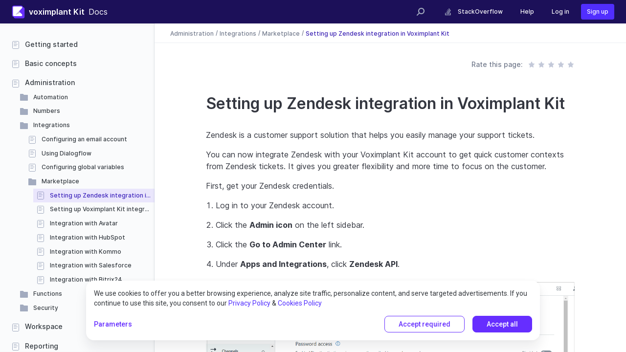

--- FILE ---
content_type: text/html; charset=utf-8
request_url: https://www.google.com/recaptcha/api2/anchor?ar=1&k=6LexrqElAAAAAN8LzgfirBnWAZ-aB33E8fXrTr4q&co=aHR0cHM6Ly92b3hpbXBsYW50LmNvbTo0NDM.&hl=en&v=PoyoqOPhxBO7pBk68S4YbpHZ&size=invisible&anchor-ms=20000&execute-ms=30000&cb=5u91cpz351bm
body_size: 50293
content:
<!DOCTYPE HTML><html dir="ltr" lang="en"><head><meta http-equiv="Content-Type" content="text/html; charset=UTF-8">
<meta http-equiv="X-UA-Compatible" content="IE=edge">
<title>reCAPTCHA</title>
<style type="text/css">
/* cyrillic-ext */
@font-face {
  font-family: 'Roboto';
  font-style: normal;
  font-weight: 400;
  font-stretch: 100%;
  src: url(//fonts.gstatic.com/s/roboto/v48/KFO7CnqEu92Fr1ME7kSn66aGLdTylUAMa3GUBHMdazTgWw.woff2) format('woff2');
  unicode-range: U+0460-052F, U+1C80-1C8A, U+20B4, U+2DE0-2DFF, U+A640-A69F, U+FE2E-FE2F;
}
/* cyrillic */
@font-face {
  font-family: 'Roboto';
  font-style: normal;
  font-weight: 400;
  font-stretch: 100%;
  src: url(//fonts.gstatic.com/s/roboto/v48/KFO7CnqEu92Fr1ME7kSn66aGLdTylUAMa3iUBHMdazTgWw.woff2) format('woff2');
  unicode-range: U+0301, U+0400-045F, U+0490-0491, U+04B0-04B1, U+2116;
}
/* greek-ext */
@font-face {
  font-family: 'Roboto';
  font-style: normal;
  font-weight: 400;
  font-stretch: 100%;
  src: url(//fonts.gstatic.com/s/roboto/v48/KFO7CnqEu92Fr1ME7kSn66aGLdTylUAMa3CUBHMdazTgWw.woff2) format('woff2');
  unicode-range: U+1F00-1FFF;
}
/* greek */
@font-face {
  font-family: 'Roboto';
  font-style: normal;
  font-weight: 400;
  font-stretch: 100%;
  src: url(//fonts.gstatic.com/s/roboto/v48/KFO7CnqEu92Fr1ME7kSn66aGLdTylUAMa3-UBHMdazTgWw.woff2) format('woff2');
  unicode-range: U+0370-0377, U+037A-037F, U+0384-038A, U+038C, U+038E-03A1, U+03A3-03FF;
}
/* math */
@font-face {
  font-family: 'Roboto';
  font-style: normal;
  font-weight: 400;
  font-stretch: 100%;
  src: url(//fonts.gstatic.com/s/roboto/v48/KFO7CnqEu92Fr1ME7kSn66aGLdTylUAMawCUBHMdazTgWw.woff2) format('woff2');
  unicode-range: U+0302-0303, U+0305, U+0307-0308, U+0310, U+0312, U+0315, U+031A, U+0326-0327, U+032C, U+032F-0330, U+0332-0333, U+0338, U+033A, U+0346, U+034D, U+0391-03A1, U+03A3-03A9, U+03B1-03C9, U+03D1, U+03D5-03D6, U+03F0-03F1, U+03F4-03F5, U+2016-2017, U+2034-2038, U+203C, U+2040, U+2043, U+2047, U+2050, U+2057, U+205F, U+2070-2071, U+2074-208E, U+2090-209C, U+20D0-20DC, U+20E1, U+20E5-20EF, U+2100-2112, U+2114-2115, U+2117-2121, U+2123-214F, U+2190, U+2192, U+2194-21AE, U+21B0-21E5, U+21F1-21F2, U+21F4-2211, U+2213-2214, U+2216-22FF, U+2308-230B, U+2310, U+2319, U+231C-2321, U+2336-237A, U+237C, U+2395, U+239B-23B7, U+23D0, U+23DC-23E1, U+2474-2475, U+25AF, U+25B3, U+25B7, U+25BD, U+25C1, U+25CA, U+25CC, U+25FB, U+266D-266F, U+27C0-27FF, U+2900-2AFF, U+2B0E-2B11, U+2B30-2B4C, U+2BFE, U+3030, U+FF5B, U+FF5D, U+1D400-1D7FF, U+1EE00-1EEFF;
}
/* symbols */
@font-face {
  font-family: 'Roboto';
  font-style: normal;
  font-weight: 400;
  font-stretch: 100%;
  src: url(//fonts.gstatic.com/s/roboto/v48/KFO7CnqEu92Fr1ME7kSn66aGLdTylUAMaxKUBHMdazTgWw.woff2) format('woff2');
  unicode-range: U+0001-000C, U+000E-001F, U+007F-009F, U+20DD-20E0, U+20E2-20E4, U+2150-218F, U+2190, U+2192, U+2194-2199, U+21AF, U+21E6-21F0, U+21F3, U+2218-2219, U+2299, U+22C4-22C6, U+2300-243F, U+2440-244A, U+2460-24FF, U+25A0-27BF, U+2800-28FF, U+2921-2922, U+2981, U+29BF, U+29EB, U+2B00-2BFF, U+4DC0-4DFF, U+FFF9-FFFB, U+10140-1018E, U+10190-1019C, U+101A0, U+101D0-101FD, U+102E0-102FB, U+10E60-10E7E, U+1D2C0-1D2D3, U+1D2E0-1D37F, U+1F000-1F0FF, U+1F100-1F1AD, U+1F1E6-1F1FF, U+1F30D-1F30F, U+1F315, U+1F31C, U+1F31E, U+1F320-1F32C, U+1F336, U+1F378, U+1F37D, U+1F382, U+1F393-1F39F, U+1F3A7-1F3A8, U+1F3AC-1F3AF, U+1F3C2, U+1F3C4-1F3C6, U+1F3CA-1F3CE, U+1F3D4-1F3E0, U+1F3ED, U+1F3F1-1F3F3, U+1F3F5-1F3F7, U+1F408, U+1F415, U+1F41F, U+1F426, U+1F43F, U+1F441-1F442, U+1F444, U+1F446-1F449, U+1F44C-1F44E, U+1F453, U+1F46A, U+1F47D, U+1F4A3, U+1F4B0, U+1F4B3, U+1F4B9, U+1F4BB, U+1F4BF, U+1F4C8-1F4CB, U+1F4D6, U+1F4DA, U+1F4DF, U+1F4E3-1F4E6, U+1F4EA-1F4ED, U+1F4F7, U+1F4F9-1F4FB, U+1F4FD-1F4FE, U+1F503, U+1F507-1F50B, U+1F50D, U+1F512-1F513, U+1F53E-1F54A, U+1F54F-1F5FA, U+1F610, U+1F650-1F67F, U+1F687, U+1F68D, U+1F691, U+1F694, U+1F698, U+1F6AD, U+1F6B2, U+1F6B9-1F6BA, U+1F6BC, U+1F6C6-1F6CF, U+1F6D3-1F6D7, U+1F6E0-1F6EA, U+1F6F0-1F6F3, U+1F6F7-1F6FC, U+1F700-1F7FF, U+1F800-1F80B, U+1F810-1F847, U+1F850-1F859, U+1F860-1F887, U+1F890-1F8AD, U+1F8B0-1F8BB, U+1F8C0-1F8C1, U+1F900-1F90B, U+1F93B, U+1F946, U+1F984, U+1F996, U+1F9E9, U+1FA00-1FA6F, U+1FA70-1FA7C, U+1FA80-1FA89, U+1FA8F-1FAC6, U+1FACE-1FADC, U+1FADF-1FAE9, U+1FAF0-1FAF8, U+1FB00-1FBFF;
}
/* vietnamese */
@font-face {
  font-family: 'Roboto';
  font-style: normal;
  font-weight: 400;
  font-stretch: 100%;
  src: url(//fonts.gstatic.com/s/roboto/v48/KFO7CnqEu92Fr1ME7kSn66aGLdTylUAMa3OUBHMdazTgWw.woff2) format('woff2');
  unicode-range: U+0102-0103, U+0110-0111, U+0128-0129, U+0168-0169, U+01A0-01A1, U+01AF-01B0, U+0300-0301, U+0303-0304, U+0308-0309, U+0323, U+0329, U+1EA0-1EF9, U+20AB;
}
/* latin-ext */
@font-face {
  font-family: 'Roboto';
  font-style: normal;
  font-weight: 400;
  font-stretch: 100%;
  src: url(//fonts.gstatic.com/s/roboto/v48/KFO7CnqEu92Fr1ME7kSn66aGLdTylUAMa3KUBHMdazTgWw.woff2) format('woff2');
  unicode-range: U+0100-02BA, U+02BD-02C5, U+02C7-02CC, U+02CE-02D7, U+02DD-02FF, U+0304, U+0308, U+0329, U+1D00-1DBF, U+1E00-1E9F, U+1EF2-1EFF, U+2020, U+20A0-20AB, U+20AD-20C0, U+2113, U+2C60-2C7F, U+A720-A7FF;
}
/* latin */
@font-face {
  font-family: 'Roboto';
  font-style: normal;
  font-weight: 400;
  font-stretch: 100%;
  src: url(//fonts.gstatic.com/s/roboto/v48/KFO7CnqEu92Fr1ME7kSn66aGLdTylUAMa3yUBHMdazQ.woff2) format('woff2');
  unicode-range: U+0000-00FF, U+0131, U+0152-0153, U+02BB-02BC, U+02C6, U+02DA, U+02DC, U+0304, U+0308, U+0329, U+2000-206F, U+20AC, U+2122, U+2191, U+2193, U+2212, U+2215, U+FEFF, U+FFFD;
}
/* cyrillic-ext */
@font-face {
  font-family: 'Roboto';
  font-style: normal;
  font-weight: 500;
  font-stretch: 100%;
  src: url(//fonts.gstatic.com/s/roboto/v48/KFO7CnqEu92Fr1ME7kSn66aGLdTylUAMa3GUBHMdazTgWw.woff2) format('woff2');
  unicode-range: U+0460-052F, U+1C80-1C8A, U+20B4, U+2DE0-2DFF, U+A640-A69F, U+FE2E-FE2F;
}
/* cyrillic */
@font-face {
  font-family: 'Roboto';
  font-style: normal;
  font-weight: 500;
  font-stretch: 100%;
  src: url(//fonts.gstatic.com/s/roboto/v48/KFO7CnqEu92Fr1ME7kSn66aGLdTylUAMa3iUBHMdazTgWw.woff2) format('woff2');
  unicode-range: U+0301, U+0400-045F, U+0490-0491, U+04B0-04B1, U+2116;
}
/* greek-ext */
@font-face {
  font-family: 'Roboto';
  font-style: normal;
  font-weight: 500;
  font-stretch: 100%;
  src: url(//fonts.gstatic.com/s/roboto/v48/KFO7CnqEu92Fr1ME7kSn66aGLdTylUAMa3CUBHMdazTgWw.woff2) format('woff2');
  unicode-range: U+1F00-1FFF;
}
/* greek */
@font-face {
  font-family: 'Roboto';
  font-style: normal;
  font-weight: 500;
  font-stretch: 100%;
  src: url(//fonts.gstatic.com/s/roboto/v48/KFO7CnqEu92Fr1ME7kSn66aGLdTylUAMa3-UBHMdazTgWw.woff2) format('woff2');
  unicode-range: U+0370-0377, U+037A-037F, U+0384-038A, U+038C, U+038E-03A1, U+03A3-03FF;
}
/* math */
@font-face {
  font-family: 'Roboto';
  font-style: normal;
  font-weight: 500;
  font-stretch: 100%;
  src: url(//fonts.gstatic.com/s/roboto/v48/KFO7CnqEu92Fr1ME7kSn66aGLdTylUAMawCUBHMdazTgWw.woff2) format('woff2');
  unicode-range: U+0302-0303, U+0305, U+0307-0308, U+0310, U+0312, U+0315, U+031A, U+0326-0327, U+032C, U+032F-0330, U+0332-0333, U+0338, U+033A, U+0346, U+034D, U+0391-03A1, U+03A3-03A9, U+03B1-03C9, U+03D1, U+03D5-03D6, U+03F0-03F1, U+03F4-03F5, U+2016-2017, U+2034-2038, U+203C, U+2040, U+2043, U+2047, U+2050, U+2057, U+205F, U+2070-2071, U+2074-208E, U+2090-209C, U+20D0-20DC, U+20E1, U+20E5-20EF, U+2100-2112, U+2114-2115, U+2117-2121, U+2123-214F, U+2190, U+2192, U+2194-21AE, U+21B0-21E5, U+21F1-21F2, U+21F4-2211, U+2213-2214, U+2216-22FF, U+2308-230B, U+2310, U+2319, U+231C-2321, U+2336-237A, U+237C, U+2395, U+239B-23B7, U+23D0, U+23DC-23E1, U+2474-2475, U+25AF, U+25B3, U+25B7, U+25BD, U+25C1, U+25CA, U+25CC, U+25FB, U+266D-266F, U+27C0-27FF, U+2900-2AFF, U+2B0E-2B11, U+2B30-2B4C, U+2BFE, U+3030, U+FF5B, U+FF5D, U+1D400-1D7FF, U+1EE00-1EEFF;
}
/* symbols */
@font-face {
  font-family: 'Roboto';
  font-style: normal;
  font-weight: 500;
  font-stretch: 100%;
  src: url(//fonts.gstatic.com/s/roboto/v48/KFO7CnqEu92Fr1ME7kSn66aGLdTylUAMaxKUBHMdazTgWw.woff2) format('woff2');
  unicode-range: U+0001-000C, U+000E-001F, U+007F-009F, U+20DD-20E0, U+20E2-20E4, U+2150-218F, U+2190, U+2192, U+2194-2199, U+21AF, U+21E6-21F0, U+21F3, U+2218-2219, U+2299, U+22C4-22C6, U+2300-243F, U+2440-244A, U+2460-24FF, U+25A0-27BF, U+2800-28FF, U+2921-2922, U+2981, U+29BF, U+29EB, U+2B00-2BFF, U+4DC0-4DFF, U+FFF9-FFFB, U+10140-1018E, U+10190-1019C, U+101A0, U+101D0-101FD, U+102E0-102FB, U+10E60-10E7E, U+1D2C0-1D2D3, U+1D2E0-1D37F, U+1F000-1F0FF, U+1F100-1F1AD, U+1F1E6-1F1FF, U+1F30D-1F30F, U+1F315, U+1F31C, U+1F31E, U+1F320-1F32C, U+1F336, U+1F378, U+1F37D, U+1F382, U+1F393-1F39F, U+1F3A7-1F3A8, U+1F3AC-1F3AF, U+1F3C2, U+1F3C4-1F3C6, U+1F3CA-1F3CE, U+1F3D4-1F3E0, U+1F3ED, U+1F3F1-1F3F3, U+1F3F5-1F3F7, U+1F408, U+1F415, U+1F41F, U+1F426, U+1F43F, U+1F441-1F442, U+1F444, U+1F446-1F449, U+1F44C-1F44E, U+1F453, U+1F46A, U+1F47D, U+1F4A3, U+1F4B0, U+1F4B3, U+1F4B9, U+1F4BB, U+1F4BF, U+1F4C8-1F4CB, U+1F4D6, U+1F4DA, U+1F4DF, U+1F4E3-1F4E6, U+1F4EA-1F4ED, U+1F4F7, U+1F4F9-1F4FB, U+1F4FD-1F4FE, U+1F503, U+1F507-1F50B, U+1F50D, U+1F512-1F513, U+1F53E-1F54A, U+1F54F-1F5FA, U+1F610, U+1F650-1F67F, U+1F687, U+1F68D, U+1F691, U+1F694, U+1F698, U+1F6AD, U+1F6B2, U+1F6B9-1F6BA, U+1F6BC, U+1F6C6-1F6CF, U+1F6D3-1F6D7, U+1F6E0-1F6EA, U+1F6F0-1F6F3, U+1F6F7-1F6FC, U+1F700-1F7FF, U+1F800-1F80B, U+1F810-1F847, U+1F850-1F859, U+1F860-1F887, U+1F890-1F8AD, U+1F8B0-1F8BB, U+1F8C0-1F8C1, U+1F900-1F90B, U+1F93B, U+1F946, U+1F984, U+1F996, U+1F9E9, U+1FA00-1FA6F, U+1FA70-1FA7C, U+1FA80-1FA89, U+1FA8F-1FAC6, U+1FACE-1FADC, U+1FADF-1FAE9, U+1FAF0-1FAF8, U+1FB00-1FBFF;
}
/* vietnamese */
@font-face {
  font-family: 'Roboto';
  font-style: normal;
  font-weight: 500;
  font-stretch: 100%;
  src: url(//fonts.gstatic.com/s/roboto/v48/KFO7CnqEu92Fr1ME7kSn66aGLdTylUAMa3OUBHMdazTgWw.woff2) format('woff2');
  unicode-range: U+0102-0103, U+0110-0111, U+0128-0129, U+0168-0169, U+01A0-01A1, U+01AF-01B0, U+0300-0301, U+0303-0304, U+0308-0309, U+0323, U+0329, U+1EA0-1EF9, U+20AB;
}
/* latin-ext */
@font-face {
  font-family: 'Roboto';
  font-style: normal;
  font-weight: 500;
  font-stretch: 100%;
  src: url(//fonts.gstatic.com/s/roboto/v48/KFO7CnqEu92Fr1ME7kSn66aGLdTylUAMa3KUBHMdazTgWw.woff2) format('woff2');
  unicode-range: U+0100-02BA, U+02BD-02C5, U+02C7-02CC, U+02CE-02D7, U+02DD-02FF, U+0304, U+0308, U+0329, U+1D00-1DBF, U+1E00-1E9F, U+1EF2-1EFF, U+2020, U+20A0-20AB, U+20AD-20C0, U+2113, U+2C60-2C7F, U+A720-A7FF;
}
/* latin */
@font-face {
  font-family: 'Roboto';
  font-style: normal;
  font-weight: 500;
  font-stretch: 100%;
  src: url(//fonts.gstatic.com/s/roboto/v48/KFO7CnqEu92Fr1ME7kSn66aGLdTylUAMa3yUBHMdazQ.woff2) format('woff2');
  unicode-range: U+0000-00FF, U+0131, U+0152-0153, U+02BB-02BC, U+02C6, U+02DA, U+02DC, U+0304, U+0308, U+0329, U+2000-206F, U+20AC, U+2122, U+2191, U+2193, U+2212, U+2215, U+FEFF, U+FFFD;
}
/* cyrillic-ext */
@font-face {
  font-family: 'Roboto';
  font-style: normal;
  font-weight: 900;
  font-stretch: 100%;
  src: url(//fonts.gstatic.com/s/roboto/v48/KFO7CnqEu92Fr1ME7kSn66aGLdTylUAMa3GUBHMdazTgWw.woff2) format('woff2');
  unicode-range: U+0460-052F, U+1C80-1C8A, U+20B4, U+2DE0-2DFF, U+A640-A69F, U+FE2E-FE2F;
}
/* cyrillic */
@font-face {
  font-family: 'Roboto';
  font-style: normal;
  font-weight: 900;
  font-stretch: 100%;
  src: url(//fonts.gstatic.com/s/roboto/v48/KFO7CnqEu92Fr1ME7kSn66aGLdTylUAMa3iUBHMdazTgWw.woff2) format('woff2');
  unicode-range: U+0301, U+0400-045F, U+0490-0491, U+04B0-04B1, U+2116;
}
/* greek-ext */
@font-face {
  font-family: 'Roboto';
  font-style: normal;
  font-weight: 900;
  font-stretch: 100%;
  src: url(//fonts.gstatic.com/s/roboto/v48/KFO7CnqEu92Fr1ME7kSn66aGLdTylUAMa3CUBHMdazTgWw.woff2) format('woff2');
  unicode-range: U+1F00-1FFF;
}
/* greek */
@font-face {
  font-family: 'Roboto';
  font-style: normal;
  font-weight: 900;
  font-stretch: 100%;
  src: url(//fonts.gstatic.com/s/roboto/v48/KFO7CnqEu92Fr1ME7kSn66aGLdTylUAMa3-UBHMdazTgWw.woff2) format('woff2');
  unicode-range: U+0370-0377, U+037A-037F, U+0384-038A, U+038C, U+038E-03A1, U+03A3-03FF;
}
/* math */
@font-face {
  font-family: 'Roboto';
  font-style: normal;
  font-weight: 900;
  font-stretch: 100%;
  src: url(//fonts.gstatic.com/s/roboto/v48/KFO7CnqEu92Fr1ME7kSn66aGLdTylUAMawCUBHMdazTgWw.woff2) format('woff2');
  unicode-range: U+0302-0303, U+0305, U+0307-0308, U+0310, U+0312, U+0315, U+031A, U+0326-0327, U+032C, U+032F-0330, U+0332-0333, U+0338, U+033A, U+0346, U+034D, U+0391-03A1, U+03A3-03A9, U+03B1-03C9, U+03D1, U+03D5-03D6, U+03F0-03F1, U+03F4-03F5, U+2016-2017, U+2034-2038, U+203C, U+2040, U+2043, U+2047, U+2050, U+2057, U+205F, U+2070-2071, U+2074-208E, U+2090-209C, U+20D0-20DC, U+20E1, U+20E5-20EF, U+2100-2112, U+2114-2115, U+2117-2121, U+2123-214F, U+2190, U+2192, U+2194-21AE, U+21B0-21E5, U+21F1-21F2, U+21F4-2211, U+2213-2214, U+2216-22FF, U+2308-230B, U+2310, U+2319, U+231C-2321, U+2336-237A, U+237C, U+2395, U+239B-23B7, U+23D0, U+23DC-23E1, U+2474-2475, U+25AF, U+25B3, U+25B7, U+25BD, U+25C1, U+25CA, U+25CC, U+25FB, U+266D-266F, U+27C0-27FF, U+2900-2AFF, U+2B0E-2B11, U+2B30-2B4C, U+2BFE, U+3030, U+FF5B, U+FF5D, U+1D400-1D7FF, U+1EE00-1EEFF;
}
/* symbols */
@font-face {
  font-family: 'Roboto';
  font-style: normal;
  font-weight: 900;
  font-stretch: 100%;
  src: url(//fonts.gstatic.com/s/roboto/v48/KFO7CnqEu92Fr1ME7kSn66aGLdTylUAMaxKUBHMdazTgWw.woff2) format('woff2');
  unicode-range: U+0001-000C, U+000E-001F, U+007F-009F, U+20DD-20E0, U+20E2-20E4, U+2150-218F, U+2190, U+2192, U+2194-2199, U+21AF, U+21E6-21F0, U+21F3, U+2218-2219, U+2299, U+22C4-22C6, U+2300-243F, U+2440-244A, U+2460-24FF, U+25A0-27BF, U+2800-28FF, U+2921-2922, U+2981, U+29BF, U+29EB, U+2B00-2BFF, U+4DC0-4DFF, U+FFF9-FFFB, U+10140-1018E, U+10190-1019C, U+101A0, U+101D0-101FD, U+102E0-102FB, U+10E60-10E7E, U+1D2C0-1D2D3, U+1D2E0-1D37F, U+1F000-1F0FF, U+1F100-1F1AD, U+1F1E6-1F1FF, U+1F30D-1F30F, U+1F315, U+1F31C, U+1F31E, U+1F320-1F32C, U+1F336, U+1F378, U+1F37D, U+1F382, U+1F393-1F39F, U+1F3A7-1F3A8, U+1F3AC-1F3AF, U+1F3C2, U+1F3C4-1F3C6, U+1F3CA-1F3CE, U+1F3D4-1F3E0, U+1F3ED, U+1F3F1-1F3F3, U+1F3F5-1F3F7, U+1F408, U+1F415, U+1F41F, U+1F426, U+1F43F, U+1F441-1F442, U+1F444, U+1F446-1F449, U+1F44C-1F44E, U+1F453, U+1F46A, U+1F47D, U+1F4A3, U+1F4B0, U+1F4B3, U+1F4B9, U+1F4BB, U+1F4BF, U+1F4C8-1F4CB, U+1F4D6, U+1F4DA, U+1F4DF, U+1F4E3-1F4E6, U+1F4EA-1F4ED, U+1F4F7, U+1F4F9-1F4FB, U+1F4FD-1F4FE, U+1F503, U+1F507-1F50B, U+1F50D, U+1F512-1F513, U+1F53E-1F54A, U+1F54F-1F5FA, U+1F610, U+1F650-1F67F, U+1F687, U+1F68D, U+1F691, U+1F694, U+1F698, U+1F6AD, U+1F6B2, U+1F6B9-1F6BA, U+1F6BC, U+1F6C6-1F6CF, U+1F6D3-1F6D7, U+1F6E0-1F6EA, U+1F6F0-1F6F3, U+1F6F7-1F6FC, U+1F700-1F7FF, U+1F800-1F80B, U+1F810-1F847, U+1F850-1F859, U+1F860-1F887, U+1F890-1F8AD, U+1F8B0-1F8BB, U+1F8C0-1F8C1, U+1F900-1F90B, U+1F93B, U+1F946, U+1F984, U+1F996, U+1F9E9, U+1FA00-1FA6F, U+1FA70-1FA7C, U+1FA80-1FA89, U+1FA8F-1FAC6, U+1FACE-1FADC, U+1FADF-1FAE9, U+1FAF0-1FAF8, U+1FB00-1FBFF;
}
/* vietnamese */
@font-face {
  font-family: 'Roboto';
  font-style: normal;
  font-weight: 900;
  font-stretch: 100%;
  src: url(//fonts.gstatic.com/s/roboto/v48/KFO7CnqEu92Fr1ME7kSn66aGLdTylUAMa3OUBHMdazTgWw.woff2) format('woff2');
  unicode-range: U+0102-0103, U+0110-0111, U+0128-0129, U+0168-0169, U+01A0-01A1, U+01AF-01B0, U+0300-0301, U+0303-0304, U+0308-0309, U+0323, U+0329, U+1EA0-1EF9, U+20AB;
}
/* latin-ext */
@font-face {
  font-family: 'Roboto';
  font-style: normal;
  font-weight: 900;
  font-stretch: 100%;
  src: url(//fonts.gstatic.com/s/roboto/v48/KFO7CnqEu92Fr1ME7kSn66aGLdTylUAMa3KUBHMdazTgWw.woff2) format('woff2');
  unicode-range: U+0100-02BA, U+02BD-02C5, U+02C7-02CC, U+02CE-02D7, U+02DD-02FF, U+0304, U+0308, U+0329, U+1D00-1DBF, U+1E00-1E9F, U+1EF2-1EFF, U+2020, U+20A0-20AB, U+20AD-20C0, U+2113, U+2C60-2C7F, U+A720-A7FF;
}
/* latin */
@font-face {
  font-family: 'Roboto';
  font-style: normal;
  font-weight: 900;
  font-stretch: 100%;
  src: url(//fonts.gstatic.com/s/roboto/v48/KFO7CnqEu92Fr1ME7kSn66aGLdTylUAMa3yUBHMdazQ.woff2) format('woff2');
  unicode-range: U+0000-00FF, U+0131, U+0152-0153, U+02BB-02BC, U+02C6, U+02DA, U+02DC, U+0304, U+0308, U+0329, U+2000-206F, U+20AC, U+2122, U+2191, U+2193, U+2212, U+2215, U+FEFF, U+FFFD;
}

</style>
<link rel="stylesheet" type="text/css" href="https://www.gstatic.com/recaptcha/releases/PoyoqOPhxBO7pBk68S4YbpHZ/styles__ltr.css">
<script nonce="B1FDqOBdSuCWFwfVPcWYTA" type="text/javascript">window['__recaptcha_api'] = 'https://www.google.com/recaptcha/api2/';</script>
<script type="text/javascript" src="https://www.gstatic.com/recaptcha/releases/PoyoqOPhxBO7pBk68S4YbpHZ/recaptcha__en.js" nonce="B1FDqOBdSuCWFwfVPcWYTA">
      
    </script></head>
<body><div id="rc-anchor-alert" class="rc-anchor-alert"></div>
<input type="hidden" id="recaptcha-token" value="[base64]">
<script type="text/javascript" nonce="B1FDqOBdSuCWFwfVPcWYTA">
      recaptcha.anchor.Main.init("[\x22ainput\x22,[\x22bgdata\x22,\x22\x22,\[base64]/[base64]/[base64]/KE4oMTI0LHYsdi5HKSxMWihsLHYpKTpOKDEyNCx2LGwpLFYpLHYpLFQpKSxGKDE3MSx2KX0scjc9ZnVuY3Rpb24obCl7cmV0dXJuIGx9LEM9ZnVuY3Rpb24obCxWLHYpe04odixsLFYpLFZbYWtdPTI3OTZ9LG49ZnVuY3Rpb24obCxWKXtWLlg9KChWLlg/[base64]/[base64]/[base64]/[base64]/[base64]/[base64]/[base64]/[base64]/[base64]/[base64]/[base64]\\u003d\x22,\[base64]\\u003d\\u003d\x22,\x22InzCgGE3wqbDtGPClcK7w5jCpVUTw7DCqj4Fwp3Cr8OJwpLDtsKmE3vCgMKmBwYbwokZwr9ZwqrDrVLCrC/DpUVUV8Kfw4YTfcKGwqgwXWLDhsOSPCZCNMKIw5/Djh3CuhkrFH9Vw5rCqMOYWMO6w5xmwrFYwoYLw7NIbsKsw5HDn8OpIgHDhsO/wonCksO3LFPCusKhwr/CtHfDpnvDrcOFVwQrf8KXw5VIw6vDvEPDkcOPN8KyXy7DqG7DjsKNB8OcJHQ1w7gTU8OLwo4PLcOrGDIfwq/CjcOBwp5dwrY0VWDDvl0BwrTDnsKVwp/[base64]/Dp8OdNMKgwqZ/wo3Ci8Odw4jDhgwaNE3DrWcEwpnCqsKuTMKpwpTDox7Cu8KewrrDq8KNOUrCh8OYPEkxw5cpCFvCrcOXw63DpMOVKVN0w7I7w5nDi19Ow40WTlrChSldw5/DlG7DnAHDu8KZUCHDvcOSwqbDjsKRw58SXyA4w4UbGcOKR8OECUjCusKjwqfCm8OkIMOEwp8NHcOKwqbCj8Kqw7pLC8KUUcKUQwXCq8O6woU+wod/woXDn1HCrsOow7PCrzLDlcKzwo/DncKlIsOxdFRSw7/CoSo4fsK1wrvDl8KJw5rCrMKZWcKQw5/[base64]/Dm8Omd8KywpVlfjLDpsOuScKqR8OkaMO7wq7CszXChMKiw6nCvVlGHFMKw4FOVwfCtMKREXlUIWFIw5pZw67Cn8O2LC3CkcOFEnrDqsOmw7fCm1XCosKcdMKLS8KcwrdBwrArw4/DuhrCrGvCpcK4w6l7UFFNI8KFwqDDjkLDncKPAi3DsUoawobCsMOLwpgAwrXClMOdwr/DgxnDvGo0bkvCkRUbJcKXXMOlw5cIXcKCYsOzE2UPw63CoMOOWg/CgcK2wpQ/X0zDucOww45bwpszIcOsE8KMHgfCs01sDcKRw7XDhB5GTsOlEcOEw7A7T8OtwqAGIHARwrsONHjCucO/w4pfayzDom9ALATDuT48HMOCwoPCgTYlw4vDlcK1w4QALsK0w7zDo8OJL8Osw7fDuBHDjx4FcMKMwrsHw6xDOsKiwoEPbMKnw7jDg1x8IxvDlQ4UT1pYw53CnVTCrMKLw6zDg2ldGcKJSxHCjW/DvyDDowHDjDPDj8KOw5jDkBZJwooxBcOdwqfCv23CscO2RMO0w5TDkRwRQ2DDr8KGwpDDs0U2AGbDrcOQd8Kbw4tYwq/[base64]/CkQvDimDCuMOZw65kZVFnwrPDscKHGsO3IcKbwq/[base64]/CssKhTmUxwoLDrX3CqsKIw7h2wrNGPMKaL8KqE8OQb3k+wop5L8Kbwq7CkmbCkxt3wq7CtcKkL8OrwrsqRcKpTjITwrJowp0/acKCEcKpXcOBWW96wpzCv8OoD0kSeQ5PHmB8WmbDlXsZDcOaS8OYwq/DscKiTjVBesOLMwwuUcKVw43DlQthwqdsUBXClFh2W1/Di8O4w5bDisKdLzLChExkNTDClFjDqsKiBHzCrmUZwo/CocKUw4LDhDnDn3QCw67CgMOCwowXw5XCq8O7UsOkAMKtw5XCucO/OwooNnrCicO4NcOPwqEpGcKCDWHDnsOPKsKMITLDin/Co8Oww5XCsFXCpMK3IcOyw5/[base64]/CmvDuXRGd2h8w5jDv8OBPMKQHXzDnMOmwrJMw6/[base64]/CtMOUKMOjwpYuesOUw7jDtMO7w7RawoDDqWDCmDpPc2BvESlAZcOPTyDCvSTDt8KTwr7Do8Oewrg1w6LDoCRSwoxkwr3DqsKAYjMDOsO5J8OFUsO2w6LDjsOuw5jDimTDslEmKcOMPcOlXsOaI8Ohwp/DtnMKwq/Cu2FmwokAw6IFw5PDscKvwrnChXfCjU3DvsOjMyvCjgfCvcOWIVRow694w7nDgcOdw6J6FCTCj8OoAlFfMUYlCcOTwpRLwoxOBRxxw5lUwqDClMOrw5DClcOvw7VYNsKDw5p+wrbDg8Ovw6B7ZMOURS/[base64]/DoSLDgsOlY3Bfw7rDtTnChcKlAsKBR8OTw6zDscOaDsKYw5HDgMO4K8KZw4/[base64]/DowjCkCrClsOFw5XDrUPDpXHCtcOQwosLw4pzwoM4wqzCgsKrwpDCgRwFwq1tZG3CmsKbwohoS04cen5Xd2DDv8OXUC4CWilAecOsEcOSC8OpVhDCqsOlJg7DkMKUFMKtw4PCvjpGDiEywognYcOfwrPChmI7MMO5K3HDocOUw79Uw7I/M8OoDhPDvy7CiyNzw7Akw43Dh8K6w6DCs0c1IHFbWMOHOsOgIsOVw7/DvyNVw7zCtsOLVmhga8OuHcOkwrrCpsKlbl3Ct8OFw4I+w4ZzTS7Dj8OTPCPDvUR2w6zCvMK3W8KfwpjCvXs+w5PCksKQOsO2ccO1wpoQd0LCoxZob0Zpw4PCgyIkecOCw7HChDbDq8KDwq0rMTrCtnvCoMO2wq5vEHxKwocWY0/CijvCjMOrdyU+wpTCvQ4dcwINKENhdlbDjGJ4woQtwqlmK8OEwotvKcONAcKTw5Vkwo11bS87w6rDtEE9w65VEMKew5MwwqPCgFjCoTJZW8Oswo0RwplpZ8OkwrjCigvCkBLDr8KKw4nDi1R3YR1EwpHDiRdrw7bChg/DmlrCjQkFwopDd8Kuw7ogw5l4w5o7NMKLw6bCtsKyw4BkeEHDtMOyDDEgOcKcW8OMBALCuMKmMMOQVSp/IsK1WyDCtsOgw7DDpcOwMhDDnMO9w6bDvcKwfkx/[base64]/CmmzChsKqBwLCgzppBMOmQ13CmTESTMKLw5NSF29gUsORw6FXGcKdf8OFPn5QIlXCvsK/QcObaxfCg8OpESrCsTLCv3ImwrLDnEEjbcO4wp/DgX4YKB8Zw5vDiMO+SSUzMcOUP8Kkw6LDvHfDosOHDMOSw693w4TCtcKQw4nCokLDm3DDssOBw5jCiRHCuXbCisKiw58Ww4pMwoFhVxsGw6fDv8KLwo1pwqDDjsORbMOvwpURXcO0w7xUHWLCpiBlw4kdwowrw5AVw43CvMOpC2vCkE/DkD3Cqw3DhcKmwqrCs8OfSsOKWcOlZFxNwp5vw77Cq0LDmMKDLMOLw6UUw6PDrQErHTjDjnHCmCFzwojDoyQ9RRrDtsKcTDgXw4Jba8KgG3vCnBFYDcOhw71/w4bCosKdQkHCjMK6w49vDMOvDwzCpEVBwoVxwoB3M0c+wqXDgMOFw5oUAkVBTTfClcKSdsKFTsOAw7Y1Owwpwrc0w5XCvkUEw6rDjMK6dMOVDcKAN8K7RlLCvVRzDEzDicOwwpFlOsOhw6LDisOvc3/[base64]/w5J3wqN0NGrCtMOvJcKdHcKaWnAdwp7Dvk11ATTChF5OccKmETZCwpLDqMKTJG/DkcK0KcKew4vCkMOhKMOxwotlwpbDqcKXPsOMwpDCsMKaQcO7D3HCizPCtxY8ScKfw5PDvsOcw4tuw4QSBcKPw5Z7FALDmiZuFsOVDcK9agojw7tpQMKzYcK+wpPDj8OCwphoTQzCscO1wqnDmCrDvC/DmcOrFMKkwojDvGHCj0nDrWnDnF5lwqkxaMO6w7nCsMOWw7o7w4fDnMO9c0hUw4luNcODLmJTwpcrwrrDoHRVL2bCjSfDncKxw4FAfcOrwqE3w6Mnw7/Dm8KeJ2JUwrDDsE5NdMOuG8KINMOvwrnCqk9ASsKowr3Cv8OKIxJ3w5DDicKKwqgYbMOMw5TCrzsdT1rDpRXDjcOEw541w4PDq8Kfwq/DvQPDkUfCtyDDgcOJw61pw4F0RsKzwq1DDg0oa8O6AFNoK8KMwoFUwrPCjAzDlHnDsE/[base64]/[base64]/dGIAwrAhG8KYwrRpw60/SGlEE8O2UUDDucOtDFMgwqHCj3/CsmvDhDbDiWYkWUYDw5wXw5fDrCbDuWTDpMOSw6BNwqnCkh0ZKCgVwrHCq35VFCRAQ2bCvMO3wo4Jwq43wpoLbcOQf8K9w6oJw5cEZUHCqMOvwrRzwqPCgg0dw4AQKsK+wp3DuMKTUcOmPl/Dj8OUw4vDqXo7W205w40TLcKaQsK/QzXDjsOUw4fCksKgW8O1KQItF0hWwonCiCIEw5jDqF/CnlhpwoDClsO7w7LDmjPDvMKiB0wqDsKqw6XDslxQwqHDmMO/wozDq8K4LTDCkDh5KCVhcw3DnEfCkGnDmnsrwqoSwrnDj8OtWkwsw4nDgMOew4Q5R0zDtcK4T8OPSMOzB8Kbwpp7DmMww5NNwrPDjU/Do8OYbcKKw6HDlMKkw5/DighEaURBw4JZI8OMw64vOgLDizDCh8OQw7TDt8KUw7LCmcKFF3rDisK9wr7Djl/CscOaACzCvsO/w7fDo1LClwkywpkCw5PDqMOJQXIaBVHCq8O3wrbCt8KzY8O6eMOfBMK8YsKiTcKYCh7CtF0FYsKVw5vCn8K6wrDDij8EM8KIw4fCjMO/aHkcwqDDu8KPP1jDplYEbwDCmmAIMsOZORXDmBAwfE7CgMOKATXDqxlIw6goA8OJXcOCw5vDlcOgw5xQwq/DkWPDosKbwrnDqnMvw5PDo8KOwotBw61LWcKMwpVdAcOoFXkTwo/DhMKQw6xTw5JJwrrCtsOeWsODScOAIsKLOMOBw7E8PC/Di0zDpcK/wqQbU8K5ZsOMHnPCusOvwq1vwpHCgSXCoF/CiMOGwo9cwqoqU8KKwrvDnsOAMcKoVsOxwqDDsWsBw7pneDNswowRwq4PwqszZjwyw6fCgzYwRMKWwotpw7TDkx/Ckz80KH3DnxjCtsO/w6Qswq7ChhPCrMO7wrfCvMKOTThBwobCkcOTacKbw7/DoRnCqGPCtMK0wojDqsK1KjnDpUfClA7DjMKqQsOMInl5ZlU7wqLCjydLw6jDmcOoQ8OCwpnDkFVNw45vX8KBw7QeIjpiOwzCnCfCkE9tH8OGw45aEMKpwq4dBSDCl1tWw5bDtMKqDsK/ecKvI8OWwp7CpcKDw6tNwpBXeMOieErCmntSw6DDmx3DhyEuw4ArMsOzw4BiwqLDscOKwoVZUDUJwqPCicKaQ3bClcKrfcKHw64Sw4IOScOuGcO/ZsKMw4I1YMOKMDTDilMvSkgHw7vDuUItwo7DoMKiS8KAdMOvwoHCosOkOV3Du8OiRl8Mw4bCvMOEGMKvBWvDrsK/UXDCocKywqRNw5B3wqfDq8KVQj1VMMO9ZHHCi2dxL8K0PDHChcKAwoNYRTjDnV7CuHTDuCfDpGBzw6Bew4nDsFjCu1IcSsOCYH06wrzChMOtKFLCgG/CusKJw4Jewq0Bw7cseiTCojfCj8KFwr1ewpo/ZWo/[base64]/Cj8OcecKrGRQJwrxmw60QcMKKw4xjKSpuwq8DYkgWFcOJw4nCt8OgWcOPwpfDghrDnFzCnDjCiidsVcKfw4MdwpoTw5wuwrNAwqvCkxbDinpfNwILahbDnsOBY8OteXvChcKdw7VwBQgjTMObwrsFKEB1w6AeEcKSwqshKDXCtGjCtcKUw6RNTMKEKcOqwp/[base64]/DkzgZZF51B8K9wpBKwqBBwq/CjsKDwqMZdMOXM8KACyDCsMOBw7pyOsKMCgU6V8OzEgfDkQgpw6k8FcO5MsO8wrBwORUDRMOJADDDrkJxWQ/DimjCozpFcMOPw4PCvcKZWipIwpkZwr4Vw41Ra00PwoM1w5PDohjCkMO2Ymc2EsOEJTkqwq0mc3kRNyUaSxoEF8KabMOIacOkNSHCuAbDgH9awqYsfj0Swp3DncKnw7PDocKYVHfDshtswpYiw49dYMK1VV/DkVcsacO+J8Kcw7PDj8KmZSpqPMOua2Fiw7fCoAYyNX5/T2VkQxAbWcK/esKIwo8UFcOwCsKFMMKpBcOeM8O/[base64]/[base64]/[base64]/Dhnhow6vCknHDgHVSI3DDsQ7DmMKaw59sw6DCt8KdM8O+HQFCdMOFwpUAOG/DrsK1GcKswoHCkQ9KAcOZw7Mpa8KJw5AwTwtywp9Kw7rDnWhEXcOqw6bDlcO0DsKuw7lKw55twr1Qw5ByNQU4wofCtsOfVTTCnzxYSsOvNsOWKsK4w5gkJj7Dv8Osw6zCscKEw6bClzTCnC7Dgj/Dm27CoTjCiMOdwpHDnz7Cv2RhRcKRwqjDr0fCi2/Dg2oHw7Y9w6bDrsOMw5HDjTh0f8OJw77DgMK8RMOUwpzDgsKzw4rCm30Nw41PwqFyw7pbwqbCmjBrwoxuK0TDvMOmEz3Dm2bCosOJWMOuwpRBwoQUOMK3wpnDgsKTVAfCmDxpPB/DpkVHwqIywp3CgWQmXXjCi1tkGcKdFD9fw7dLTTZswrzCkcOxLn0/wrhEwqIRw7wKCsK0XcOjw77Dn8K0worCiMKgwqJFwobDvRhswqPCrX7CocKweA3CsDDCr8OuAsOLeBw3wpZXw5JZNjDCi0BHw5s3w4VrWWwmX8K+XsOmecKNT8OQw6FtworCmMOlCl7CsC1Ywqo2A8KmworDtGR4c03DogTCgmRiw6/[base64]/CocOMDALCp2rCpcKTwrEtw6ogw4IuTEbDtHdzw40VdRXCnMOQA8KwdnfCtHwQGMOUwr8dRGYOP8OXw4vDnQ8ywojClcKow7/[base64]/[base64]/csO8dxXCgsOJw5x2w6TDksKEasOQw4zDoMOowroLw5jCkMOVQGbDkWocwo3DiMO2d3ZlQsOIGhDDssKBwr4gw5rDkcOYwosgwrvDvkFkw693woo0wrsIZyDCvE/CikrDl3nCosOeb2zCtnZPfMKCDDzCnMO4w4EUAT1mf3dBGcOLw6TCu8ONCW7DpRBNEn8+SH3Dtw1jXSQVWAgse8OTLV/DmcOsNMKpwpnDuMKOWWcPZTnCqsOGV8Kow5/[base64]/CtRpWw5BVw5bCg8OywqAnQn7CqwDCoiQBw6rDjCx4w6XDuU5kwqPCuGtDw6zCqQsEwpQJw7UYwoUNw4xRw4ZhMMKmwpDDgE7Du8OUMMKIf8K2wqzCgRtdXCgjdcK2w6bCpMOUKcKmwrc7wp41byBBwoXCkXwZw6DCtSRDw6zCkQUMw7cMw5jDsBs9wrsPw5DCh8KkUS/DjgpZOsObFsK2w57CqsOmYFgZOsOJwr3ComfDlMOJw4/DusOnJMKXGT1HdCoswp3ColdqwpzDlcKywog5w709wr/DsRDCu8OkBcKOwq14KDksNsKvwqtWw5/Dt8OmwqJEUcKxX8O9GTDDoMKuwq/DmhnCnMKAIsKrfcOFLVRIYAU0wpBQw795w6jDuBXDviwAMcOfTx7Dlnc4e8Ohw5LCmkRqwrLCiRo8YEjCh3DDoTdJwrNVFcOGTDVxw4gcKxZyw7/CmjnDs8O5w7FsBMOgBMOYMsK/w5Y9GcKCwq7DpcO6XMKLw5HCgcOtM1LDhsKiw4JuREDChh7CuF1YSMKhb1kVwobCoz3CscKgN0XCoAYkw59Uw7bCvsKpw4/[base64]/[base64]/[base64]/w5N6w697JXrCqsKCLlTDsMKUU8O9w4htw6w5D8KVw5/Cs8OgwpfDlRDCkcK9w43CuMKWfWDCrXAkesOWwozDt8KwwoVXMAYlER/CuT5QwoLCjV4Dw4nCn8OHw4fCkcOZwoXDoE/Di8OYw7DDkm/CtlXChcKDFRdqwqF/VHXCpcOuw63ChlfDmUPDtMOIFjVuwr0+w6c1cQAMfno/aw5dBcKpPMOMFsOlwqjCqivCk8O4w7FZYDt0IlHCuXg5w7/Cg8K7w7TCpltWwqbDjx5Tw6TChg50w54gSMKiwrN/EMKtw6xwb3wVw5nDlFx1Ck8fIcKzw5RzEwx3EsOCVgzDk8O2LlHDssOYFMORewPDg8OXw6glA8K3w681wo/DonhPw5jClUDCmF/[base64]/SsOqwoJMwpQbwrrDlXMNwrBmBMOBw5kIG8KFw7HDssOQw7psw7vDnsORB8OHw7Z8wqnCqw0cI8OZw4gPw6PCtybCkmnDshc3wrZfMUDClXPDiwk3wr3ChMOtWQBaw55vM2HCv8OHw4XCvzHCvTnDih/Cm8OHwpgSw5E8w7zDt3bCicOIWsKcw4M2SExTwqU7wrJPFXYEbcKkw6oFwrvDggVlwpjCg07CsU3CvkV0wojCqMKYw5bCpgMQwqFOw4syM8OtwqLCtcOcwrbCo8KIY0Qgwp/CrMKyNxnDv8OiwosnwrnDpsKWw6EMdkXDvMOfOAHCisKlwpxDJj1/w71kPsOYwprCucO3BR4cwpgVZMOfwoNsQwh8w6NBR1fDsMKBRyjDgikIccOMwpLCgsOiw5/[base64]/IcOmwrYjdnZvw4AlAsKZw64bw7PDkGtNSBzDvcOJwo/Cs8OvBS/Cn8OewpUqwrkTw6deIMOnbHQCfcOrQ8KVL8O0BhXCtlUfw4zDolQUwpFbwowZwrrCmFo/L8ObwpDDjRIUw4bCjAbCscOhFG/Du8OdMn5TVnUvMsKtwpfDq1XCp8OJw4/[base64]/Cl0bDi8KOJ1gpw5tvScKkw5MPwoR+w57Dq2/Dj3VSw4MdwqoQw4nCnsKWwonDjcKmw4R/NcKWwrHCp33CmcOlYQDCi1DDscOLJyzCq8KieiTCisOqwo0TCj0wwpbDpnNqDcOeUsOAwqHClT/CncK8e8KxwqHDkjQkNE3CmFjDv8KVwrIBwr7CrMK1w6HDqBTDmcOfw7jClTV0wqvDoQHCkMKSHxVONxDDusKPSDfCocOQw6Rxw7XDjRhVwoQvw4XCuBXDocOzw77ClMKWQcO1OMKwGsOYCcOGw41fFsKswpnCn1Y4ScOCdcOeO8OdOsKQXj/DtcOgwqY7eR3Ckw7DmMOWwonCuykXwoV7w57DhQTCqyZHwqbDg8KKw67Cmm1bw64FPsKnLsORwrptS8K0EGUbwpHCozvDjcKiwqNjLcK6CXs+woIswqFQIDzDvnAYw7Q5wpdBw5/[base64]/CgQhNwrN6w4tTZ03DoF3DhUdfdDNMw7cFOMOfHcOxw65UKsKgNsOuSQoJw6jCoMKGw5zDq2DDoxHDtypew6lwwpdKwqXDkSV5wpnCgygwAsOHwqJrwozCssKGw4MowoopIsKrbW/Dind0IMKHKSYSwoLCusOSOcORP19xw7ZaQ8K3K8Kfw4o1w73CpsOrYgYbwrkawqbDvwbDgsOEK8K6QDHCsMOiwohewrgXw6vDsznDiA5ewoUABiHCjGUkQcKbwofDt3JCw4DCqsOHHVokw4vCo8O2w5rDucOHSS1WwpU5wpXClT97bFHDhjnCvsORw7XCgRR/fsKhH8OGw5vDlE/CugHCr8KkIQsOwqwySF7DlcORCcK/wqrDlBHCocKIw4kxH2lkw4TCi8OJwrc7woTCoWXDgHfDoEM0wrbCtcKBw5/DgsKPw67CvnBWw6EqYMK5KmzCpj/[base64]/[base64]/DrcKdw7TDuEdsScKWBsOrYMO8w7FyH8KaAsOkw7jDmXnDtMOKwo5nwrHCkxMlEFLCqcOZwqZqOGp8w5I7w7h4EcKHw4PDgmwCw4RCAA/[base64]/[base64]/DpcKWM0nDiXkAw6jDkkQdZ8KMZ2Jjw6rCu8O2w5jDksKLDlbCoyY/dMOEVcKsacOZw5BAAjLDpMOaw4vDr8O8w4XCqMKMw6siFcKIwoPCm8OefQ/CscKLWsKMw6RFwprCr8KVwpd6NMOTZsKmwrJSwpbCicKOX1LCoMKVw7nDpU0hwodCRMKnwqNSXHLCnMKPFl1PwpDCnF9Cw67DsFfCrzvDozDClSVawo/DpMKuwpHCmcKYwosNRMOIQMOiT8ObO2fCrMK1Cw5pwobDuWRnwpwxCgsnZ2Ykw7/CpMOEwp3CvsKTwqBLw5EJZWJtwppqKArCr8Kcwo/[base64]/[base64]/DrcKjw7d+w6rDiMOmw5h9KRrCgw/DvgJew7QCfmXClGbCtsK6w4pOI1Yww63CsMKow5/DscK2ESRbw48Lwp1sDjxRVcKjWB7Dg8Oww53CpsKkwr7DusOcwpLClQzCl8KoOjTCpmY1I0kDwo/Cl8OaZsKsBMKsf0PDncORw5opfcK+eUR1T8KvecK4VRnCsW/DgMOLwrDDpcKuSMKFwrbCr8KWw6jDkxEVw6AewqUbZmlrXiJYw6bDk2bDjyHCghTDqiLDnGzDsS7DuMOOw7cpFGXCukRiAMOwwrkYwo/[base64]/RsKuMMOmDsK4wp4Qwr7DkiF8wrc6woNTwqNxZmstw7sNX34qFMKALcKgPW00w5fDpMOwwq/Dnh4XLMOBXz7CpsOsEMKXAGXCo8Obwp8jNMObEsKxw7wmTsOLccK2w4o3w5FawqjDgMOnwpDCpTTDucK2w7FpJMK3HMKMZsKJEUbDmMObEBBAdDkcw456wofDiMO/woVAw6HCnwcywqrCvsOQwqrCl8OywqfCv8KIFMKaMsKUZngYcMO6NcKQDsOywqYpwrJhEScjU8OAwos0cMOmw5PDjsOSw7UIJzTCosOpN8OswrnDq2zDpzEuwrs+wr9KwrQYdMOHR8KEwqkybkDCtG/CrWXDhsOsawg9ei0Tw6TDn2JlMMOcwrNZwrlFwpLDkVjDj8OfLMKBZ8KqJcObwq4kwogebWYYLRohwp8Xw40uw7MjcSbDjMKpVMOgw5hBwqvChMK6w6rChHlEwr3DncKAJsKswpfClcKyCH7CvXXDnsKbwpLDisK8YsOTOQbCu8Kwwo7DhyLDhcOyMU/DoMKba2cdw6wyw4rDi0XDn1PDvcKPw74fAV3DklDDhcKjZ8OYZMOqVcKBVA7DgnBOwpBEbcOgRQA/[base64]/CiMO/LXnCqcKVYSzDty/DlV/DmQHCosKkw688w4rCr1tBVmnDisKGUsKswrVoVnfCksKcPjgTw4UKGSUXS3Rtw7LDuMOuw5VmwrjCpsOrJ8OpOsO7EA3DmcKTMsOjAMK9w7B1WCvDtcK/GcOQfcOswq9IOjB4wq3CrHYjCMO3wqXDlsKYwqQvw6vCnmhBAyZUCcKmOMK+w5IRwpVpacKxb1F1wonCi3HDt3zCp8Ojw5nCvMKowqcuw5JIFsO/[base64]/CpEDComlNwp9TYnUCWsKdwqvDsCjDnBBUw5HCrh3CpcOkX8Kaw7Bxwq/DnMOCwqw1w7XDicKew7QAwos0w5PDr8OPwp/CljzDnknCn8OTWwHCv8KMJ8OvwqnCm3bDgcKZw41MVMKlw68PBsKZdcKhwpM3DMKKw4XDucObdhDCjlvDkVkCwqshc3s/Ml7DkVXCusOsQS0Sw4kewqIow4bCocKJwopZOMKLwqkqw6U9wp/Chz3DnS/CrMKGw7PDnkHCoMO7w43CozXCmMKwFMKWMF3DhBbDkgTDmsO2Cwd2wq/DpsKpw40GdlBGw5bDplHDpsKrQ2XCksOow6bCl8KKwpXCv8O4wpcOwpjDvxrCuhrDvljDjcKgazHDjMKpWcKtdMOlSFEww7LDjhzDoCwnw7rCoMOAw4RpA8KqLRRSWMOvw500wrLDhcOyHMK6bxJGwqHDqHjDt1QpGQTDk8OdwrNMw55WwqrCv3nCqsO/QMOwwqQsKsO4WMKKw6XDu3U2IcOwSAbCgiTDrj0SbsOww7TDmD8oasK4wqBNDsO2UhfCssKiZsKuU8KgEn7CuMOyFMOsOSMPfUjDpcKTIMKAwqp5EEtNw4UfaMKew6/DtMK1NcKDwq9EVFHDrRbCpFtIGMK/LsOMwpXDnyTDscKCCsOdAH/[base64]/CpsKKCCbCpWHDt8KCD2bCscOtfyfCnMKxf2I+wozCvlTDmcKNT8KMeUzCicKRw4bCrcKTwqDDlQc+XSYBZsKGLgoLwqd6IcOfw5l4dG11w4PCjycjH295wq/DiMOUGMOcw7EVw5VUwo5iwrTDgFE6AmsJeTMwPjTCrMOLaHQUAlLDvU7DmRrDgcONBF1UCU0OZcOJwrvDowVjYyhvw7zCosOAZMOUw6ULb8K5C1kPZXnCicKIMRvDkhFmUMK7w5nCmcKzEMKcH8OOHgXDpsKcwq/ChyfDjks6b8KowqvDtcOKw4NEw59fw5zCjlPCiRNVGMOBw5zCnsKYHg98ccKQw6FSwrbDvEbCocK/[base64]/Ci8O4J8OCCsONXRbCqsOzwo1swrspwrYQXyXCkzLCsDhUG8ODU1zDncKPD8K/a3LChcOhHcK6eh7DvsK/[base64]/H8K9w6HCn8OqRcO/HsKnw53Ch2IaEsK4QyPCrWzDnVHDt2IOw74hDUrDv8KoworDgsKzOMKuMMK/fsK4b8K4H1oAw6MrYmYGwqrCscOJExvDrMKZCMOxwpIrwrUzecOywpHDvcKlC8KTBWTDsMOMGwNvbUzDpXQuw7UwwpXDg8KwQMOeR8KbwpJ6wrw4QHZFBBTDg8ONwofDsMKBR1tjJMOfAQAuwoNvN1lUNcOpE8OkDg/CgD7CrzNEw63Cu03DrQPCsEZYw6xISRUhE8KZfMKHLS9/BCBRNsOhwrfDsRPDrcOSw4LDt1rCp8K4wrUzGHTCgMKdEMOvXHtyw7NewqbDh8K0wqTCscOtwqJbTsOVw45dXMOOBHZdQH/Cr3TCqjvDn8K8wqPCp8KdwqLCjg1iOMOwAyvDisKqwrFVNG7Di3nDuUfDtMKywrTDtcOvw5JBMlTCsgjDuFpjM8O6w7zCsxbCjl7CnVtuNMK/[base64]/CmsOoZMOQw4TCtcOBwo8QXFTDusOMw6bCjMKiYMKxLFnCsFFuw6Jpwo3CqcK6wqzCgcKiVcKSw7F3woYHwobDvsOQfGRKRXtowo9wwpwwwqzClsKGw4/DqSvDuEbDgcK8JSPCtcK3a8OLX8KeYMKyICjCoMOZwoQCw4fDm3dKRC3Ci8OVwqceF8K6M0DCgQLCtEwMwqFrVTVBwrA4S8OQHV3CkifCisO6w5VbwoYmw5bCjlvDl8KKwppPwqZuwq5lw6MeVyfCgsKNwqkHJ8KDYMOMwod5XiNQHhsCHcKswqI7w6PDu0UTwp/[base64]/wrQ1IMOOw4J9w43Co8K6QcOcwrEsTDw5w4IcZjlTwpsBG8OHXB4vwqXCjsKtwq1jC8OxacKjwoTDn8Khwrlvw7HDh8KnD8K6wpTDq2PCuQg/FsOMEz/CuGfCu1A5Z3TDqsOMwok1w54JCcO0UHDCjsK2w6vCgcOSeXjCtMOkwq1Tw41BUBk3EsOpU1E/[base64]/H242w5jDpA/DkULDjcKNEcO1HzELwpvDiyDDsyTDig55wql9csOewonDlR9dwotmwqcBfsOfwoEEDj3DuR/DkcK3wpFBJ8Klw4dfw5t9wqZ7w6xiwrEuwp7DicKUD0LCpH1jw5UXwr7DvEfDolhgw6Fuwq56wrUMwrHDuGMFRsKpH8Ofw4/[base64]/CgcK2w77DuRBPCkDDhcO/wp9awqbDsHzClcKIw7bDkcOpwqUYw7jDgMKkGjrDtSQDBgHDt3Fow7Z/ZWDDgwvDvsKodTDCp8K0woIEchAdCsKLd8Kbw67Dv8KpwoHCgFA7GUTCrcOUBcKBw5UEXyPDnsKDw67DlUIpARLCusOMU8KAwpbCsQpAwq9awofCvcOuf8Oxw4DCnwHCsj4Dw5PDlRlRwrHDtcK1wrvDicKaGcOcwqTCqGHCgWjDnE5Uw5jDml/Ck8KPJFNaW8Obw5/Dm3x4OB7DvsORIcKZwr3DsyjDucO3F8KeHERpFsOES8OUYywWTMOcccKywpvDn8OfwqnDqy4bw4Z7wrjCkcOVJsKCCMKfLcOmQcOHYsK7w6rDnk7CgnLDmUFjIcOSw6/Ck8OhwofDiMK+ecOIwrjDuU0ZNzfCnz/DuB1SG8Kpw5nDqyLDjHswHsOswqVkw6JFUjvCpng2ScOBw5nChcOkw6NyVcKdQ8KIw6lnw4MLw7LDiMKcwrkBW1DClcO9wpIowr8RO8OHWMKcw5LCpiETaMOmIcKtw7zCgsOxeThiw6/DtR7CowXDjwloNGU/HDrDu8OyPjQjw5bCnmnDnTvClMKCwq7CjsKzdD/CjxPCpzduUFPCmFvDnj7CicOwMTfDh8K3wqDDmU17wppfw5/DkTbCocK0QcOww4rDhMK5wpPDqyM8w7zCuQMtw4PCksOQw5fDhWFVw6DCpTXCqMOoccOgw4TDo1YLwqVTQEjCocKawr4IwrFBSUtxwrPDi2tCw6NJwqnCsFcLHhM+w6Icwr/[base64]/wqBuFQ3CkRzCtcKhD8OxJMKZPgDCuFJnEcKhw6XCscOkwoptw7XCucKkPMOZP3V7F8KHEyZJX2TClcKlw7h3wqPCsifCqsOfV8O0woI5SMKpwpXDk8ODZXHDnh3Ch8K9Z8KKw4TDsVrCpitVC8OoEsOIwoLDqyLCh8KAwovCkMOWwoM2OGXCk8OaFzI/ecKEw64jwrxtw7LCoXB9w6c8wovCj1dofnFDXH7CvsKxd8KzQV8vwqRzR8OzwqQcU8KWw6k/[base64]/[base64]/DncOswolqdUgMwp7CgjvDvsOqc8K2XcOEw4HCvk9SCT18dSzCkQnDtw7Dk2TDn3oieCQfacOZBT/CnULCimPCo8Kww5jDrsKiOcKkwrxLZsOHMsOrwrbChGTDlgFBIcKdwrwbA2IRQ2cHD8OFRkjDhMOOw51kw6NUwrQcAy/DnQfCvsOnw4jCvwYQw5TDiHl3w4XDjTjDohU8EzjDlMOKw4LCkcKmwqxUw7fDiw/Cp8K4w6rCn03CqTfCjMO1cT1jEsOOwrFTwo/[base64]/Bz1Sw6lQW8ODwo7DmVPDqcOUw70Wwr5LI8KGJ8K8Ym/DvcKlwp3DvGMaSXlgw58uD8KHw5bCncKlSXFfwpVVBMODLhjDucOHw4dpFsK6LX7DtsK8WMKCKk9+E8KITnACOyFuwrnDp8O+asKKwr5qOR3DvzjDh8KgSz5DwrACGMKnMjnDp8OtXF5PwpXDh8KPDRAsJcKow4ELJyMhAcKybw3CoW/DnGlkcR7CvRQywpwuwqliCkEscRHDpsOawolXdcKiCBpTbsKBIXtnwoA3wpnDkkxXQCzDqAPDm8KPGsKEwqHDqlxlacOewqAWc8OHJRbDlWo8BGguCm7CoMOZw7HDj8KEwrLDgsO2R8KGdkgfwr7Cu01Jwo0STMK/IVHDh8KtwrfCp8O9w4rCtsOsJ8KVRcOVw4PChxbCpMKzw51pSUFFwpHDhsO5UsOWN8KUBsKqwqUxDXMdQh0daH/DpAPDpFjCo8KZwpPCo27DkMO0BsKLX8OdCDgbwpg5MnZcwqs8wrLCl8O4wrZ/Z2XDuMO7wrPCuV3Dj8ONwphBSMODwoRpIsKYZiTCgjZEwq5YU0PDuTvCsgXCt8OWGcKuI0vDj8OswpnDgVFQw6bClsObwqXCpMOlf8KHPRNxPcK4wqJICTHCt3nDi1jCosOBEwAjwrUVJwdnRMO7wpLCsMKsNn7CjSdwXyo/Yj7DulwXATPDi0rDqz4hQXHCscODw7/CqcKWwrPDk3MFw6LCvcK8wrtvBMOSc8KCw5Jfw6x7w4XCrMOtwqZaJ3NPSMKzfnoQw6xVwqppJAVKdDbCkkzCusONwp54IjwZwp7Dt8ONw4ANwqfCvMKGwoEyfMOkfyDDhi4JfHzDpkvCocO5wq8OwqlKGipuwrrCgxljX2FaeMKTw6fDjg/DlsOiLcOpMDV/U2/[base64]/ChcKZOsKrwpXDtcKPYMOCw58ow6EOw65HPsKRwq1rwp8pam7CjU7CpcOdUcKMw7XDgEvCoCJPcnjDg8OVw6/[base64]/c349w6QOdGkDBsKuNcOXwoM3KGbDhcOxJ2HDuFllJsO1CTfCp8OBJsOsZmE+HUrDtsKGHGF+wrDDoRLCtsOCfh7Do8KLUy12w6UAwqJCw5JXw7hDdsKxN2PDlsOECsOoEDJdwpLDlArCmcOgw5Bdwo80csOrw5lRw5hAw7rDpMOpwq5pD3x3w5XDksK9YsKOUQ/ChShJwr3Cn8Ksw6UcDyIpw5vDocOAbBJawqfDlcKmWsKow5LDk2ZhQkXCpcOYL8Kzw5XDoRDCi8OjwozCrsONQgBgaMKbw4w3wqLCmsKgwo/CjTTDnMKJwrc0aMO4woB+WsK3w4l3IcKDKMKvw759G8KfOMOzwo7DrF0dw4ldwp8JwoUCPMOSw7lHwrAGw7oaworCmcO4w75QDWHCmMKhw4wKYMKQw6ojw7sbwqTCvlzChUJZwp/CkcOGw61iw5cwLsKYZcKOw63CtxHCvF/DkCvDksK5Q8OtQcKaPsK0HsKGw4lzw7XDtsK2wqzChcOhw4XDrMOxTSB7w7poLMOVWz/Cg8OsYF/[base64]/[base64]/DpMKjw6HCnA0mw7rCmQ9Qw54hAcKJwr46QMOvYMKXMsO+CcOmw7jDozTCncOoTG4+IHzDo8OGQMKpPmQnZRMQw6pwwpdoaMOhw5kjTzthPsOeY8OLw6rDuS/CscKOwp7CtTbDkw/DiMKpU8OYw5NFdMK6f8KFMU/[base64]/CnMKTfjrDicO1wrBGEsKaeGh/wqVOOsOxWz4MUmcLw6AcRDt0esOJVcOwZMOGwpLCucOdw6d6woQZL8Oyw6lOUE1YwrvDtmoWN8OcVns0wpnDl8KUw45Kw7bCncOxU8Knw7LDiCzDlMOhFMOzw6TDkm/CtBTCo8OWwrIbwpfDq33CtsOZYcOiAHrDqMOlGMKcC8OBw4Mow5psw64aTkjCoAjCpiLClcOUJU9qTAnCkHBuwp0xeCLCi8OmewgYLMOvw6Y2w7PDiFjDssKjwrYpw7PDisKuwrFiPMKEwq5aw6HCpMOVSG/Dji3DmMK0w65+aivDmMOBES/ChsOecMKPPxRYdMKxw5DDhsK/K0vDp8OYwpd1GU/DtcKvBjLCs8O7ex3DucKEwrRjw4LDr2bDlHQAw4sDSsOQwqpxwq9sIMOjIFMPVi8iQ8ObRmYmd8Oxwp08USbChXzCugoYYDwHwrfCgsKnS8OAw7RgAsK6woUobTTCjknCo0pfwrVqw7TCgR7Ci8KHw5XDmwTChhTClzA/PsOIL8Kzwq9/EnzDmMKhb8KywpHDjEwdw7XDocOqZG9Aw4d8W8KYwoJbw5zDpnnDilnCnS/CnxgzwoJYek/DtE/[base64]/wpl4P2dFw5PDlVIUw6bDqcKTMcOrZCPDvScSGnvDhBYEZcOjWcOnJ8K/w7TCt8ODE294BcKBLiXDq8Kuwp15PV8lT8OmP1VowrrCvsObQMKmL8Knw6bCrMObPcKWT8KwwrnChMK7wppqw77CuVg/agx3aMKLGsKUckbDq8OCw4xfRhY8w5bCl8KSU8KpMk7CuMOhKV8vwp1HfcKBKcOUwrorw5wDGcO/w71Rwr83wrrDuMOAITAbKMKqYyvCjlnCn8OJw45rw6BLwoMVwo3Cr8O5w5nDiWHDvQ7CrMK4fsKICA4iSXnDnCzDmMKITSNReQNdL3/CmBRaeHUqw6XCjsKfDsOKHi09wr3Dh3bDvwnCosO4w4HCjBYMSsK7wrsvdMK3XUnCpE7CqsKdwoBwwq7CrFHCqcKsAG9Yw7jCl8KiSsKVOMOvwp/DlFXCkm82D2/[base64]/wonCtTTCrSfCmMOhW30eKMKpXBZiw4MxAjdSwrAKw5fDusKfw4XCpsOdVxMVw5XCrMOEwrBCAcKmZRXCvsOhwos7wog7EwrDlMOkPydBKx7DhgrCmAM2w58NwopGYMOSwoBOU8O3w4gaK8O4wpcNBndFBAB/w5HCkSoCKmjCmlNXGMOQW3I3Y2cOdAEqZcOiw7LCtMOZwrZqw65ZZsKgNsKLwr0AwozCmMK4OA9zCQHDi8KYw7FIdsKAwobCpGIMw53CpjDDlcKxIsKTwr9sOmloGAdkw4pacizCjsKoY8OkK8KbTsKpw6/CmMOGUAtVNkbDvcOKV0zDmWTDhT9Fw7BNI8KOwoBBwprDqAhvw7PCusKzwrRiYsOLwo/[base64]/f0E\\u003d\x22],null,[\x22conf\x22,null,\x226LexrqElAAAAAN8LzgfirBnWAZ-aB33E8fXrTr4q\x22,0,null,null,null,1,[21,125,63,73,95,87,41,43,42,83,102,105,109,121],[1017145,913],0,null,null,null,null,0,null,0,null,700,1,null,0,\[base64]/76lBhnEnQkZnOKMAhk\\u003d\x22,0,0,null,null,1,null,0,0,null,null,null,0],\x22https://voximplant.com:443\x22,null,[3,1,1],null,null,null,1,3600,[\x22https://www.google.com/intl/en/policies/privacy/\x22,\x22https://www.google.com/intl/en/policies/terms/\x22],\x22LUFmS5Kmmon476HsVWt4mRKkMKVWryRBNx/P/02QYS0\\u003d\x22,1,0,null,1,1768813059573,0,0,[183,61],null,[238,76,53,9],\x22RC-2Ko0LiUv-IDcrQ\x22,null,null,null,null,null,\x220dAFcWeA6MF9CIVVfhV40rWKbGu2IBB0vFcFjbkU8azlVZd6YRKajQ_NcTBOwjmeFjoiH3shyre9V58w7faLJuu9uIhGfa0iNlQQ\x22,1768895859467]");
    </script></body></html>

--- FILE ---
content_type: text/css; charset=UTF-8
request_url: https://voximplant.com/kit/docs/css/main.446aa383.css
body_size: 54090
content:
:root{--blue:#007bff;--indigo:#6610f2;--purple:#6f42c1;--pink:#e83e8c;--red:#dc3545;--orange:#fd7e14;--yellow:#ffc107;--green:#28a745;--teal:#20c997;--cyan:#17a2b8;--white:#fff;--gray:#6c757d;--gray-dark:#343a40;--primary:#007bff;--secondary:#6c757d;--success:#28a745;--info:#17a2b8;--warning:#ffc107;--danger:#dc3545;--light:#f8f9fa;--dark:#343a40;--breakpoint-xs:0;--breakpoint-sm:576px;--breakpoint-md:768px;--breakpoint-lg:992px;--breakpoint-xl:1200px;--font-family-sans-serif:-apple-system,BlinkMacSystemFont,"Segoe UI",Roboto,"Helvetica Neue",Arial,"Noto Sans",sans-serif,"Apple Color Emoji","Segoe UI Emoji","Segoe UI Symbol","Noto Color Emoji";--font-family-monospace:SFMono-Regular,Menlo,Monaco,Consolas,"Liberation Mono","Courier New",monospace}*,:after,:before{-webkit-box-sizing:border-box;box-sizing:border-box}html{line-height:1.15;-webkit-tap-highlight-color:rgba(0,0,0,0)}body{margin:0;font-family:-apple-system,BlinkMacSystemFont,Segoe UI,Roboto,Helvetica Neue,Arial,Noto Sans,sans-serif,Apple Color Emoji,Segoe UI Emoji,Segoe UI Symbol,Noto Color Emoji;font-size:1rem;font-weight:400;line-height:1.5;color:#212529;text-align:left;background-color:#fff}[tabindex="-1"]:focus:not(.focus-visible){outline:0!important}[tabindex="-1"]:focus:not(:focus-visible){outline:0!important}hr{-webkit-box-sizing:content-box;box-sizing:content-box;height:0;overflow:visible}h1,h2,h3,h4,h5,h6{margin-top:0;margin-bottom:.5rem}p{margin-top:0;margin-bottom:1rem}abbr[data-original-title],abbr[title]{text-decoration:underline;-webkit-text-decoration:underline dotted;text-decoration:underline dotted;cursor:help;border-bottom:0;-webkit-text-decoration-skip-ink:none;text-decoration-skip-ink:none}address{font-style:normal;line-height:inherit}address,dl,ol,ul{margin-bottom:1rem}dl,ol,ul{margin-top:0}ol ol,ol ul,ul ol,ul ul{margin-bottom:0}dt{font-weight:700}dd{margin-bottom:.5rem;margin-left:0}blockquote{margin:0 0 1rem}b,strong{font-weight:bolder}small{font-size:80%}sub,sup{position:relative;font-size:75%;line-height:0;vertical-align:baseline}sub{bottom:-.25em}sup{top:-.5em}a{color:#007bff;text-decoration:none;background-color:transparent}a:hover{color:#0056b3;text-decoration:underline}a:not([href]){color:inherit;text-decoration:none}a:not([href]):hover{color:inherit;text-decoration:none}code,kbd,pre,samp{font-family:SFMono-Regular,Menlo,Monaco,Consolas,Liberation Mono,Courier New,monospace;font-size:1em}pre{margin-top:0;margin-bottom:1rem;overflow:auto;-ms-overflow-style:scrollbar}figure{margin:0 0 1rem}img{border-style:none}img,svg{vertical-align:middle}svg{overflow:hidden}table{border-collapse:collapse}caption{padding-top:.75rem;padding-bottom:.75rem;color:#6c757d;text-align:left;caption-side:bottom}th{text-align:inherit}label{display:inline-block;margin-bottom:.5rem}button{border-radius:0}button:focus{outline:1px dotted;outline:5px auto -webkit-focus-ring-color}button,input,optgroup,select,textarea{margin:0;font-family:inherit;font-size:inherit;line-height:inherit}button,input{overflow:visible}button,select{text-transform:none}[role=button]{cursor:pointer}select{word-wrap:normal}[type=button],[type=reset],[type=submit],button{-webkit-appearance:button}[type=button]:not(:disabled),[type=reset]:not(:disabled),[type=submit]:not(:disabled),button:not(:disabled){cursor:pointer}[type=button]::-moz-focus-inner,[type=reset]::-moz-focus-inner,[type=submit]::-moz-focus-inner,button::-moz-focus-inner{padding:0;border-style:none}input[type=checkbox],input[type=radio]{-webkit-box-sizing:border-box;box-sizing:border-box;padding:0}textarea{overflow:auto;resize:vertical}fieldset{min-width:0;padding:0;margin:0;border:0}legend{display:block;width:100%;max-width:100%;padding:0;margin-bottom:.5rem;font-size:1.5rem;line-height:inherit;color:inherit;white-space:normal}progress{vertical-align:baseline}[type=number]::-webkit-inner-spin-button,[type=number]::-webkit-outer-spin-button{height:auto}[type=search]{outline-offset:-2px;-webkit-appearance:none}[type=search]::-webkit-search-decoration{-webkit-appearance:none}::-webkit-file-upload-button{font:inherit;-webkit-appearance:button}output{display:inline-block}summary{display:list-item;cursor:pointer}template{display:none}[hidden]{display:none!important}.h1,.h2,.h3,.h4,.h5,.h6,h1,h2,h3,h4,h5,h6{margin-bottom:.5rem;font-weight:500;line-height:1.2}.h1,h1{font-size:2.5rem}.h2,h2{font-size:2rem}.h3,h3{font-size:1.75rem}.h4,h4{font-size:1.5rem}.h5,h5{font-size:1.25rem}.h6,h6{font-size:1rem}.lead{font-size:1.25rem;font-weight:300}.display-1{font-size:6rem}.display-1,.display-2{font-weight:300;line-height:1.2}.display-2{font-size:5.5rem}.display-3{font-size:4.5rem}.display-3,.display-4{font-weight:300;line-height:1.2}.display-4{font-size:3.5rem}hr{margin-top:1rem;margin-bottom:1rem;border:0;border-top:1px solid rgba(0,0,0,.1)}.small,small{font-size:80%;font-weight:400}.mark,mark{padding:.2em;background-color:#fcf8e3}.list-inline,.list-unstyled{padding-left:0;list-style:none}.list-inline-item{display:inline-block}.list-inline-item:not(:last-child){margin-right:.5rem}.initialism{font-size:90%;text-transform:uppercase}.blockquote{margin-bottom:1rem;font-size:1.25rem}.blockquote-footer{display:block;font-size:80%;color:#6c757d}.blockquote-footer:before{content:"\2014\A0"}.img-fluid,.img-thumbnail{max-width:100%;height:auto}.img-thumbnail{padding:.25rem;background-color:#fff;border:1px solid #dee2e6;border-radius:.25rem}.figure{display:inline-block}.figure-img{margin-bottom:.5rem;line-height:1}.figure-caption{font-size:90%;color:#6c757d}.container{width:100%;padding-right:15px;padding-left:15px;margin-right:auto;margin-left:auto}@media(min-width:576px){.container{max-width:540px}}@media(min-width:768px){.container{max-width:720px}}@media(min-width:992px){.container{max-width:960px}}@media(min-width:1200px){.container{max-width:1140px}}.container-fluid,.container-lg,.container-md,.container-sm,.container-xl{width:100%;padding-right:15px;padding-left:15px;margin-right:auto;margin-left:auto}@media(min-width:576px){.container,.container-sm{max-width:540px}}@media(min-width:768px){.container,.container-md,.container-sm{max-width:720px}}@media(min-width:992px){.container,.container-lg,.container-md,.container-sm{max-width:960px}}@media(min-width:1200px){.container,.container-lg,.container-md,.container-sm,.container-xl{max-width:1140px}}.row{display:-webkit-box;display:-ms-flexbox;display:flex;-ms-flex-wrap:wrap;flex-wrap:wrap;margin-right:-15px;margin-left:-15px}.no-gutters{margin-right:0;margin-left:0}.no-gutters>.col,.no-gutters>[class*=col-]{padding-right:0;padding-left:0}.col,.col-1,.col-2,.col-3,.col-4,.col-5,.col-6,.col-7,.col-8,.col-9,.col-10,.col-11,.col-12,.col-auto,.col-lg,.col-lg-1,.col-lg-2,.col-lg-3,.col-lg-4,.col-lg-5,.col-lg-6,.col-lg-7,.col-lg-8,.col-lg-9,.col-lg-10,.col-lg-11,.col-lg-12,.col-lg-auto,.col-md,.col-md-1,.col-md-2,.col-md-3,.col-md-4,.col-md-5,.col-md-6,.col-md-7,.col-md-8,.col-md-9,.col-md-10,.col-md-11,.col-md-12,.col-md-auto,.col-sm,.col-sm-1,.col-sm-2,.col-sm-3,.col-sm-4,.col-sm-5,.col-sm-6,.col-sm-7,.col-sm-8,.col-sm-9,.col-sm-10,.col-sm-11,.col-sm-12,.col-sm-auto,.col-xl,.col-xl-1,.col-xl-2,.col-xl-3,.col-xl-4,.col-xl-5,.col-xl-6,.col-xl-7,.col-xl-8,.col-xl-9,.col-xl-10,.col-xl-11,.col-xl-12,.col-xl-auto{position:relative;width:100%;padding-right:15px;padding-left:15px}.col{-ms-flex-preferred-size:0;flex-basis:0;-webkit-box-flex:1;-ms-flex-positive:1;flex-grow:1;min-width:0;max-width:100%}.row-cols-1>*{-webkit-box-flex:0;-ms-flex:0 0 100%;flex:0 0 100%;max-width:100%}.row-cols-2>*{-webkit-box-flex:0;-ms-flex:0 0 50%;flex:0 0 50%;max-width:50%}.row-cols-3>*{-webkit-box-flex:0;-ms-flex:0 0 33.3333333333%;flex:0 0 33.3333333333%;max-width:33.3333333333%}.row-cols-4>*{-webkit-box-flex:0;-ms-flex:0 0 25%;flex:0 0 25%;max-width:25%}.row-cols-5>*{-webkit-box-flex:0;-ms-flex:0 0 20%;flex:0 0 20%;max-width:20%}.row-cols-6>*{-webkit-box-flex:0;-ms-flex:0 0 16.6666666667%;flex:0 0 16.6666666667%;max-width:16.6666666667%}.col-auto{-ms-flex:0 0 auto;flex:0 0 auto;width:auto;max-width:100%}.col-1,.col-auto{-webkit-box-flex:0}.col-1{-ms-flex:0 0 8.3333333333%;flex:0 0 8.3333333333%;max-width:8.3333333333%}.col-2{-ms-flex:0 0 16.6666666667%;flex:0 0 16.6666666667%;max-width:16.6666666667%}.col-2,.col-3{-webkit-box-flex:0}.col-3{-ms-flex:0 0 25%;flex:0 0 25%;max-width:25%}.col-4{-ms-flex:0 0 33.3333333333%;flex:0 0 33.3333333333%;max-width:33.3333333333%}.col-4,.col-5{-webkit-box-flex:0}.col-5{-ms-flex:0 0 41.6666666667%;flex:0 0 41.6666666667%;max-width:41.6666666667%}.col-6{-ms-flex:0 0 50%;flex:0 0 50%;max-width:50%}.col-6,.col-7{-webkit-box-flex:0}.col-7{-ms-flex:0 0 58.3333333333%;flex:0 0 58.3333333333%;max-width:58.3333333333%}.col-8{-ms-flex:0 0 66.6666666667%;flex:0 0 66.6666666667%;max-width:66.6666666667%}.col-8,.col-9{-webkit-box-flex:0}.col-9{-ms-flex:0 0 75%;flex:0 0 75%;max-width:75%}.col-10{-ms-flex:0 0 83.3333333333%;flex:0 0 83.3333333333%;max-width:83.3333333333%}.col-10,.col-11{-webkit-box-flex:0}.col-11{-ms-flex:0 0 91.6666666667%;flex:0 0 91.6666666667%;max-width:91.6666666667%}.col-12{-webkit-box-flex:0;-ms-flex:0 0 100%;flex:0 0 100%;max-width:100%}.order-first{-webkit-box-ordinal-group:0;-ms-flex-order:-1;order:-1}.order-last{-webkit-box-ordinal-group:14;-ms-flex-order:13;order:13}.order-0{-webkit-box-ordinal-group:1;-ms-flex-order:0;order:0}.order-1{-webkit-box-ordinal-group:2;-ms-flex-order:1;order:1}.order-2{-webkit-box-ordinal-group:3;-ms-flex-order:2;order:2}.order-3{-webkit-box-ordinal-group:4;-ms-flex-order:3;order:3}.order-4{-webkit-box-ordinal-group:5;-ms-flex-order:4;order:4}.order-5{-webkit-box-ordinal-group:6;-ms-flex-order:5;order:5}.order-6{-webkit-box-ordinal-group:7;-ms-flex-order:6;order:6}.order-7{-webkit-box-ordinal-group:8;-ms-flex-order:7;order:7}.order-8{-webkit-box-ordinal-group:9;-ms-flex-order:8;order:8}.order-9{-webkit-box-ordinal-group:10;-ms-flex-order:9;order:9}.order-10{-webkit-box-ordinal-group:11;-ms-flex-order:10;order:10}.order-11{-webkit-box-ordinal-group:12;-ms-flex-order:11;order:11}.order-12{-webkit-box-ordinal-group:13;-ms-flex-order:12;order:12}.offset-1{margin-left:8.3333333333%}.offset-2{margin-left:16.6666666667%}.offset-3{margin-left:25%}.offset-4{margin-left:33.3333333333%}.offset-5{margin-left:41.6666666667%}.offset-6{margin-left:50%}.offset-7{margin-left:58.3333333333%}.offset-8{margin-left:66.6666666667%}.offset-9{margin-left:75%}.offset-10{margin-left:83.3333333333%}.offset-11{margin-left:91.6666666667%}@media(min-width:576px){.col-sm{-ms-flex-preferred-size:0;flex-basis:0;-webkit-box-flex:1;-ms-flex-positive:1;flex-grow:1;min-width:0;max-width:100%}.row-cols-sm-1>*{-webkit-box-flex:0;-ms-flex:0 0 100%;flex:0 0 100%;max-width:100%}.row-cols-sm-2>*{-webkit-box-flex:0;-ms-flex:0 0 50%;flex:0 0 50%;max-width:50%}.row-cols-sm-3>*{-webkit-box-flex:0;-ms-flex:0 0 33.3333333333%;flex:0 0 33.3333333333%;max-width:33.3333333333%}.row-cols-sm-4>*{-webkit-box-flex:0;-ms-flex:0 0 25%;flex:0 0 25%;max-width:25%}.row-cols-sm-5>*{-webkit-box-flex:0;-ms-flex:0 0 20%;flex:0 0 20%;max-width:20%}.row-cols-sm-6>*{-webkit-box-flex:0;-ms-flex:0 0 16.6666666667%;flex:0 0 16.6666666667%;max-width:16.6666666667%}.col-sm-auto{-webkit-box-flex:0;-ms-flex:0 0 auto;flex:0 0 auto;width:auto;max-width:100%}.col-sm-1{-webkit-box-flex:0;-ms-flex:0 0 8.3333333333%;flex:0 0 8.3333333333%;max-width:8.3333333333%}.col-sm-2{-webkit-box-flex:0;-ms-flex:0 0 16.6666666667%;flex:0 0 16.6666666667%;max-width:16.6666666667%}.col-sm-3{-webkit-box-flex:0;-ms-flex:0 0 25%;flex:0 0 25%;max-width:25%}.col-sm-4{-webkit-box-flex:0;-ms-flex:0 0 33.3333333333%;flex:0 0 33.3333333333%;max-width:33.3333333333%}.col-sm-5{-webkit-box-flex:0;-ms-flex:0 0 41.6666666667%;flex:0 0 41.6666666667%;max-width:41.6666666667%}.col-sm-6{-webkit-box-flex:0;-ms-flex:0 0 50%;flex:0 0 50%;max-width:50%}.col-sm-7{-webkit-box-flex:0;-ms-flex:0 0 58.3333333333%;flex:0 0 58.3333333333%;max-width:58.3333333333%}.col-sm-8{-webkit-box-flex:0;-ms-flex:0 0 66.6666666667%;flex:0 0 66.6666666667%;max-width:66.6666666667%}.col-sm-9{-webkit-box-flex:0;-ms-flex:0 0 75%;flex:0 0 75%;max-width:75%}.col-sm-10{-webkit-box-flex:0;-ms-flex:0 0 83.3333333333%;flex:0 0 83.3333333333%;max-width:83.3333333333%}.col-sm-11{-webkit-box-flex:0;-ms-flex:0 0 91.6666666667%;flex:0 0 91.6666666667%;max-width:91.6666666667%}.col-sm-12{-webkit-box-flex:0;-ms-flex:0 0 100%;flex:0 0 100%;max-width:100%}.order-sm-first{-webkit-box-ordinal-group:0;-ms-flex-order:-1;order:-1}.order-sm-last{-webkit-box-ordinal-group:14;-ms-flex-order:13;order:13}.order-sm-0{-webkit-box-ordinal-group:1;-ms-flex-order:0;order:0}.order-sm-1{-webkit-box-ordinal-group:2;-ms-flex-order:1;order:1}.order-sm-2{-webkit-box-ordinal-group:3;-ms-flex-order:2;order:2}.order-sm-3{-webkit-box-ordinal-group:4;-ms-flex-order:3;order:3}.order-sm-4{-webkit-box-ordinal-group:5;-ms-flex-order:4;order:4}.order-sm-5{-webkit-box-ordinal-group:6;-ms-flex-order:5;order:5}.order-sm-6{-webkit-box-ordinal-group:7;-ms-flex-order:6;order:6}.order-sm-7{-webkit-box-ordinal-group:8;-ms-flex-order:7;order:7}.order-sm-8{-webkit-box-ordinal-group:9;-ms-flex-order:8;order:8}.order-sm-9{-webkit-box-ordinal-group:10;-ms-flex-order:9;order:9}.order-sm-10{-webkit-box-ordinal-group:11;-ms-flex-order:10;order:10}.order-sm-11{-webkit-box-ordinal-group:12;-ms-flex-order:11;order:11}.order-sm-12{-webkit-box-ordinal-group:13;-ms-flex-order:12;order:12}.offset-sm-0{margin-left:0}.offset-sm-1{margin-left:8.3333333333%}.offset-sm-2{margin-left:16.6666666667%}.offset-sm-3{margin-left:25%}.offset-sm-4{margin-left:33.3333333333%}.offset-sm-5{margin-left:41.6666666667%}.offset-sm-6{margin-left:50%}.offset-sm-7{margin-left:58.3333333333%}.offset-sm-8{margin-left:66.6666666667%}.offset-sm-9{margin-left:75%}.offset-sm-10{margin-left:83.3333333333%}.offset-sm-11{margin-left:91.6666666667%}}@media(min-width:768px){.col-md{-ms-flex-preferred-size:0;flex-basis:0;-webkit-box-flex:1;-ms-flex-positive:1;flex-grow:1;min-width:0;max-width:100%}.row-cols-md-1>*{-webkit-box-flex:0;-ms-flex:0 0 100%;flex:0 0 100%;max-width:100%}.row-cols-md-2>*{-webkit-box-flex:0;-ms-flex:0 0 50%;flex:0 0 50%;max-width:50%}.row-cols-md-3>*{-webkit-box-flex:0;-ms-flex:0 0 33.3333333333%;flex:0 0 33.3333333333%;max-width:33.3333333333%}.row-cols-md-4>*{-webkit-box-flex:0;-ms-flex:0 0 25%;flex:0 0 25%;max-width:25%}.row-cols-md-5>*{-webkit-box-flex:0;-ms-flex:0 0 20%;flex:0 0 20%;max-width:20%}.row-cols-md-6>*{-webkit-box-flex:0;-ms-flex:0 0 16.6666666667%;flex:0 0 16.6666666667%;max-width:16.6666666667%}.col-md-auto{-webkit-box-flex:0;-ms-flex:0 0 auto;flex:0 0 auto;width:auto;max-width:100%}.col-md-1{-webkit-box-flex:0;-ms-flex:0 0 8.3333333333%;flex:0 0 8.3333333333%;max-width:8.3333333333%}.col-md-2{-webkit-box-flex:0;-ms-flex:0 0 16.6666666667%;flex:0 0 16.6666666667%;max-width:16.6666666667%}.col-md-3{-webkit-box-flex:0;-ms-flex:0 0 25%;flex:0 0 25%;max-width:25%}.col-md-4{-webkit-box-flex:0;-ms-flex:0 0 33.3333333333%;flex:0 0 33.3333333333%;max-width:33.3333333333%}.col-md-5{-webkit-box-flex:0;-ms-flex:0 0 41.6666666667%;flex:0 0 41.6666666667%;max-width:41.6666666667%}.col-md-6{-webkit-box-flex:0;-ms-flex:0 0 50%;flex:0 0 50%;max-width:50%}.col-md-7{-webkit-box-flex:0;-ms-flex:0 0 58.3333333333%;flex:0 0 58.3333333333%;max-width:58.3333333333%}.col-md-8{-webkit-box-flex:0;-ms-flex:0 0 66.6666666667%;flex:0 0 66.6666666667%;max-width:66.6666666667%}.col-md-9{-webkit-box-flex:0;-ms-flex:0 0 75%;flex:0 0 75%;max-width:75%}.col-md-10{-webkit-box-flex:0;-ms-flex:0 0 83.3333333333%;flex:0 0 83.3333333333%;max-width:83.3333333333%}.col-md-11{-webkit-box-flex:0;-ms-flex:0 0 91.6666666667%;flex:0 0 91.6666666667%;max-width:91.6666666667%}.col-md-12{-webkit-box-flex:0;-ms-flex:0 0 100%;flex:0 0 100%;max-width:100%}.order-md-first{-webkit-box-ordinal-group:0;-ms-flex-order:-1;order:-1}.order-md-last{-webkit-box-ordinal-group:14;-ms-flex-order:13;order:13}.order-md-0{-webkit-box-ordinal-group:1;-ms-flex-order:0;order:0}.order-md-1{-webkit-box-ordinal-group:2;-ms-flex-order:1;order:1}.order-md-2{-webkit-box-ordinal-group:3;-ms-flex-order:2;order:2}.order-md-3{-webkit-box-ordinal-group:4;-ms-flex-order:3;order:3}.order-md-4{-webkit-box-ordinal-group:5;-ms-flex-order:4;order:4}.order-md-5{-webkit-box-ordinal-group:6;-ms-flex-order:5;order:5}.order-md-6{-webkit-box-ordinal-group:7;-ms-flex-order:6;order:6}.order-md-7{-webkit-box-ordinal-group:8;-ms-flex-order:7;order:7}.order-md-8{-webkit-box-ordinal-group:9;-ms-flex-order:8;order:8}.order-md-9{-webkit-box-ordinal-group:10;-ms-flex-order:9;order:9}.order-md-10{-webkit-box-ordinal-group:11;-ms-flex-order:10;order:10}.order-md-11{-webkit-box-ordinal-group:12;-ms-flex-order:11;order:11}.order-md-12{-webkit-box-ordinal-group:13;-ms-flex-order:12;order:12}.offset-md-0{margin-left:0}.offset-md-1{margin-left:8.3333333333%}.offset-md-2{margin-left:16.6666666667%}.offset-md-3{margin-left:25%}.offset-md-4{margin-left:33.3333333333%}.offset-md-5{margin-left:41.6666666667%}.offset-md-6{margin-left:50%}.offset-md-7{margin-left:58.3333333333%}.offset-md-8{margin-left:66.6666666667%}.offset-md-9{margin-left:75%}.offset-md-10{margin-left:83.3333333333%}.offset-md-11{margin-left:91.6666666667%}}@media(min-width:992px){.col-lg{-ms-flex-preferred-size:0;flex-basis:0;-webkit-box-flex:1;-ms-flex-positive:1;flex-grow:1;min-width:0;max-width:100%}.row-cols-lg-1>*{-webkit-box-flex:0;-ms-flex:0 0 100%;flex:0 0 100%;max-width:100%}.row-cols-lg-2>*{-webkit-box-flex:0;-ms-flex:0 0 50%;flex:0 0 50%;max-width:50%}.row-cols-lg-3>*{-webkit-box-flex:0;-ms-flex:0 0 33.3333333333%;flex:0 0 33.3333333333%;max-width:33.3333333333%}.row-cols-lg-4>*{-webkit-box-flex:0;-ms-flex:0 0 25%;flex:0 0 25%;max-width:25%}.row-cols-lg-5>*{-webkit-box-flex:0;-ms-flex:0 0 20%;flex:0 0 20%;max-width:20%}.row-cols-lg-6>*{-webkit-box-flex:0;-ms-flex:0 0 16.6666666667%;flex:0 0 16.6666666667%;max-width:16.6666666667%}.col-lg-auto{-webkit-box-flex:0;-ms-flex:0 0 auto;flex:0 0 auto;width:auto;max-width:100%}.col-lg-1{-webkit-box-flex:0;-ms-flex:0 0 8.3333333333%;flex:0 0 8.3333333333%;max-width:8.3333333333%}.col-lg-2{-webkit-box-flex:0;-ms-flex:0 0 16.6666666667%;flex:0 0 16.6666666667%;max-width:16.6666666667%}.col-lg-3{-webkit-box-flex:0;-ms-flex:0 0 25%;flex:0 0 25%;max-width:25%}.col-lg-4{-webkit-box-flex:0;-ms-flex:0 0 33.3333333333%;flex:0 0 33.3333333333%;max-width:33.3333333333%}.col-lg-5{-webkit-box-flex:0;-ms-flex:0 0 41.6666666667%;flex:0 0 41.6666666667%;max-width:41.6666666667%}.col-lg-6{-webkit-box-flex:0;-ms-flex:0 0 50%;flex:0 0 50%;max-width:50%}.col-lg-7{-webkit-box-flex:0;-ms-flex:0 0 58.3333333333%;flex:0 0 58.3333333333%;max-width:58.3333333333%}.col-lg-8{-webkit-box-flex:0;-ms-flex:0 0 66.6666666667%;flex:0 0 66.6666666667%;max-width:66.6666666667%}.col-lg-9{-webkit-box-flex:0;-ms-flex:0 0 75%;flex:0 0 75%;max-width:75%}.col-lg-10{-webkit-box-flex:0;-ms-flex:0 0 83.3333333333%;flex:0 0 83.3333333333%;max-width:83.3333333333%}.col-lg-11{-webkit-box-flex:0;-ms-flex:0 0 91.6666666667%;flex:0 0 91.6666666667%;max-width:91.6666666667%}.col-lg-12{-webkit-box-flex:0;-ms-flex:0 0 100%;flex:0 0 100%;max-width:100%}.order-lg-first{-webkit-box-ordinal-group:0;-ms-flex-order:-1;order:-1}.order-lg-last{-webkit-box-ordinal-group:14;-ms-flex-order:13;order:13}.order-lg-0{-webkit-box-ordinal-group:1;-ms-flex-order:0;order:0}.order-lg-1{-webkit-box-ordinal-group:2;-ms-flex-order:1;order:1}.order-lg-2{-webkit-box-ordinal-group:3;-ms-flex-order:2;order:2}.order-lg-3{-webkit-box-ordinal-group:4;-ms-flex-order:3;order:3}.order-lg-4{-webkit-box-ordinal-group:5;-ms-flex-order:4;order:4}.order-lg-5{-webkit-box-ordinal-group:6;-ms-flex-order:5;order:5}.order-lg-6{-webkit-box-ordinal-group:7;-ms-flex-order:6;order:6}.order-lg-7{-webkit-box-ordinal-group:8;-ms-flex-order:7;order:7}.order-lg-8{-webkit-box-ordinal-group:9;-ms-flex-order:8;order:8}.order-lg-9{-webkit-box-ordinal-group:10;-ms-flex-order:9;order:9}.order-lg-10{-webkit-box-ordinal-group:11;-ms-flex-order:10;order:10}.order-lg-11{-webkit-box-ordinal-group:12;-ms-flex-order:11;order:11}.order-lg-12{-webkit-box-ordinal-group:13;-ms-flex-order:12;order:12}.offset-lg-0{margin-left:0}.offset-lg-1{margin-left:8.3333333333%}.offset-lg-2{margin-left:16.6666666667%}.offset-lg-3{margin-left:25%}.offset-lg-4{margin-left:33.3333333333%}.offset-lg-5{margin-left:41.6666666667%}.offset-lg-6{margin-left:50%}.offset-lg-7{margin-left:58.3333333333%}.offset-lg-8{margin-left:66.6666666667%}.offset-lg-9{margin-left:75%}.offset-lg-10{margin-left:83.3333333333%}.offset-lg-11{margin-left:91.6666666667%}}@media(min-width:1200px){.col-xl{-ms-flex-preferred-size:0;flex-basis:0;-webkit-box-flex:1;-ms-flex-positive:1;flex-grow:1;min-width:0;max-width:100%}.row-cols-xl-1>*{-webkit-box-flex:0;-ms-flex:0 0 100%;flex:0 0 100%;max-width:100%}.row-cols-xl-2>*{-webkit-box-flex:0;-ms-flex:0 0 50%;flex:0 0 50%;max-width:50%}.row-cols-xl-3>*{-webkit-box-flex:0;-ms-flex:0 0 33.3333333333%;flex:0 0 33.3333333333%;max-width:33.3333333333%}.row-cols-xl-4>*{-webkit-box-flex:0;-ms-flex:0 0 25%;flex:0 0 25%;max-width:25%}.row-cols-xl-5>*{-webkit-box-flex:0;-ms-flex:0 0 20%;flex:0 0 20%;max-width:20%}.row-cols-xl-6>*{-webkit-box-flex:0;-ms-flex:0 0 16.6666666667%;flex:0 0 16.6666666667%;max-width:16.6666666667%}.col-xl-auto{-webkit-box-flex:0;-ms-flex:0 0 auto;flex:0 0 auto;width:auto;max-width:100%}.col-xl-1{-webkit-box-flex:0;-ms-flex:0 0 8.3333333333%;flex:0 0 8.3333333333%;max-width:8.3333333333%}.col-xl-2{-webkit-box-flex:0;-ms-flex:0 0 16.6666666667%;flex:0 0 16.6666666667%;max-width:16.6666666667%}.col-xl-3{-webkit-box-flex:0;-ms-flex:0 0 25%;flex:0 0 25%;max-width:25%}.col-xl-4{-webkit-box-flex:0;-ms-flex:0 0 33.3333333333%;flex:0 0 33.3333333333%;max-width:33.3333333333%}.col-xl-5{-webkit-box-flex:0;-ms-flex:0 0 41.6666666667%;flex:0 0 41.6666666667%;max-width:41.6666666667%}.col-xl-6{-webkit-box-flex:0;-ms-flex:0 0 50%;flex:0 0 50%;max-width:50%}.col-xl-7{-webkit-box-flex:0;-ms-flex:0 0 58.3333333333%;flex:0 0 58.3333333333%;max-width:58.3333333333%}.col-xl-8{-webkit-box-flex:0;-ms-flex:0 0 66.6666666667%;flex:0 0 66.6666666667%;max-width:66.6666666667%}.col-xl-9{-webkit-box-flex:0;-ms-flex:0 0 75%;flex:0 0 75%;max-width:75%}.col-xl-10{-webkit-box-flex:0;-ms-flex:0 0 83.3333333333%;flex:0 0 83.3333333333%;max-width:83.3333333333%}.col-xl-11{-webkit-box-flex:0;-ms-flex:0 0 91.6666666667%;flex:0 0 91.6666666667%;max-width:91.6666666667%}.col-xl-12{-webkit-box-flex:0;-ms-flex:0 0 100%;flex:0 0 100%;max-width:100%}.order-xl-first{-webkit-box-ordinal-group:0;-ms-flex-order:-1;order:-1}.order-xl-last{-webkit-box-ordinal-group:14;-ms-flex-order:13;order:13}.order-xl-0{-webkit-box-ordinal-group:1;-ms-flex-order:0;order:0}.order-xl-1{-webkit-box-ordinal-group:2;-ms-flex-order:1;order:1}.order-xl-2{-webkit-box-ordinal-group:3;-ms-flex-order:2;order:2}.order-xl-3{-webkit-box-ordinal-group:4;-ms-flex-order:3;order:3}.order-xl-4{-webkit-box-ordinal-group:5;-ms-flex-order:4;order:4}.order-xl-5{-webkit-box-ordinal-group:6;-ms-flex-order:5;order:5}.order-xl-6{-webkit-box-ordinal-group:7;-ms-flex-order:6;order:6}.order-xl-7{-webkit-box-ordinal-group:8;-ms-flex-order:7;order:7}.order-xl-8{-webkit-box-ordinal-group:9;-ms-flex-order:8;order:8}.order-xl-9{-webkit-box-ordinal-group:10;-ms-flex-order:9;order:9}.order-xl-10{-webkit-box-ordinal-group:11;-ms-flex-order:10;order:10}.order-xl-11{-webkit-box-ordinal-group:12;-ms-flex-order:11;order:11}.order-xl-12{-webkit-box-ordinal-group:13;-ms-flex-order:12;order:12}.offset-xl-0{margin-left:0}.offset-xl-1{margin-left:8.3333333333%}.offset-xl-2{margin-left:16.6666666667%}.offset-xl-3{margin-left:25%}.offset-xl-4{margin-left:33.3333333333%}.offset-xl-5{margin-left:41.6666666667%}.offset-xl-6{margin-left:50%}.offset-xl-7{margin-left:58.3333333333%}.offset-xl-8{margin-left:66.6666666667%}.offset-xl-9{margin-left:75%}.offset-xl-10{margin-left:83.3333333333%}.offset-xl-11{margin-left:91.6666666667%}}.fade{-webkit-transition:opacity .15s linear;transition:opacity .15s linear}@media(prefers-reduced-motion:reduce){.fade{-webkit-transition:none;transition:none}}.fade:not(.show){opacity:0}.collapse:not(.show){display:none}.collapsing{position:relative;height:0;overflow:hidden;-webkit-transition:height .35s ease;transition:height .35s ease}@media(prefers-reduced-motion:reduce){.collapsing{-webkit-transition:none;transition:none}}.card{position:relative;display:-webkit-box;display:-ms-flexbox;display:flex;-webkit-box-orient:vertical;-webkit-box-direction:normal;-ms-flex-direction:column;flex-direction:column;min-width:0;word-wrap:break-word;background-color:#fff;background-clip:border-box;border:1px solid rgba(0,0,0,.125);border-radius:.25rem}.card>hr{margin-right:0;margin-left:0}.card>.list-group{border-top:inherit;border-bottom:inherit}.card>.list-group:first-child{border-top-width:0;border-top-left-radius:calc(.25rem - 1px);border-top-right-radius:calc(.25rem - 1px)}.card>.list-group:last-child{border-bottom-width:0;border-bottom-right-radius:calc(.25rem - 1px);border-bottom-left-radius:calc(.25rem - 1px)}.card-body{-webkit-box-flex:1;-ms-flex:1 1 auto;flex:1 1 auto;min-height:1px;padding:1.25rem}.card-title{margin-bottom:.75rem}.card-subtitle{margin-top:-.375rem;margin-bottom:0}.card-text:last-child{margin-bottom:0}.card-link:hover{text-decoration:none}.card-link+.card-link{margin-left:1.25rem}.card-header{padding:.75rem 1.25rem;margin-bottom:0;background-color:rgba(0,0,0,.03);border-bottom:1px solid rgba(0,0,0,.125)}.card-header:first-child{border-radius:calc(.25rem - 1px) calc(.25rem - 1px) 0 0}.card-header+.list-group .list-group-item:first-child{border-top:0}.card-footer{padding:.75rem 1.25rem;background-color:rgba(0,0,0,.03);border-top:1px solid rgba(0,0,0,.125)}.card-footer:last-child{border-radius:0 0 calc(.25rem - 1px) calc(.25rem - 1px)}.card-header-tabs{margin-bottom:-.75rem;border-bottom:0}.card-header-pills,.card-header-tabs{margin-right:-.625rem;margin-left:-.625rem}.card-img-overlay{position:absolute;top:0;right:0;bottom:0;left:0;padding:1.25rem}.card-img,.card-img-bottom,.card-img-top{-ms-flex-negative:0;flex-shrink:0;width:100%}.card-img,.card-img-top{border-top-left-radius:calc(.25rem - 1px);border-top-right-radius:calc(.25rem - 1px)}.card-img,.card-img-bottom{border-bottom-right-radius:calc(.25rem - 1px);border-bottom-left-radius:calc(.25rem - 1px)}.card-deck .card{margin-bottom:15px}@media(min-width:576px){.card-deck{display:-webkit-box;display:-ms-flexbox;display:flex;-webkit-box-orient:horizontal;-webkit-box-direction:normal;-ms-flex-flow:row wrap;flex-flow:row wrap;margin-right:-15px;margin-left:-15px}.card-deck .card{-webkit-box-flex:1;-ms-flex:1 0 0%;flex:1 0 0%;margin-right:15px;margin-bottom:0;margin-left:15px}}.card-group>.card{margin-bottom:15px}@media(min-width:576px){.card-group{display:-webkit-box;display:-ms-flexbox;display:flex;-webkit-box-orient:horizontal;-webkit-box-direction:normal;-ms-flex-flow:row wrap;flex-flow:row wrap}.card-group>.card{-webkit-box-flex:1;-ms-flex:1 0 0%;flex:1 0 0%;margin-bottom:0}.card-group>.card+.card{margin-left:0;border-left:0}.card-group>.card:not(:last-child){border-top-right-radius:0;border-bottom-right-radius:0}.card-group>.card:not(:last-child) .card-header,.card-group>.card:not(:last-child) .card-img-top{border-top-right-radius:0}.card-group>.card:not(:last-child) .card-footer,.card-group>.card:not(:last-child) .card-img-bottom{border-bottom-right-radius:0}.card-group>.card:not(:first-child){border-top-left-radius:0;border-bottom-left-radius:0}.card-group>.card:not(:first-child) .card-header,.card-group>.card:not(:first-child) .card-img-top{border-top-left-radius:0}.card-group>.card:not(:first-child) .card-footer,.card-group>.card:not(:first-child) .card-img-bottom{border-bottom-left-radius:0}}.card-columns .card{margin-bottom:.75rem}@media(min-width:576px){.card-columns{-webkit-column-count:3;-moz-column-count:3;column-count:3;grid-column-gap:1.25rem;-webkit-column-gap:1.25rem;-moz-column-gap:1.25rem;column-gap:1.25rem;orphans:1;widows:1}.card-columns .card{display:inline-block;width:100%}}.accordion>.card{overflow:hidden}.accordion>.card:not(:last-of-type){border-bottom:0;border-bottom-right-radius:0;border-bottom-left-radius:0}.accordion>.card:not(:first-of-type){border-top-left-radius:0;border-top-right-radius:0}.accordion>.card>.card-header{border-radius:0;margin-bottom:-1px}.badge{display:inline-block;padding:.25em .4em;font-size:75%;font-weight:700;line-height:1;text-align:center;white-space:nowrap;vertical-align:baseline;border-radius:.25rem;-webkit-transition:color .15s ease-in-out,background-color .15s ease-in-out,border-color .15s ease-in-out,-webkit-box-shadow .15s ease-in-out;transition:color .15s ease-in-out,background-color .15s ease-in-out,border-color .15s ease-in-out,-webkit-box-shadow .15s ease-in-out;transition:color .15s ease-in-out,background-color .15s ease-in-out,border-color .15s ease-in-out,box-shadow .15s ease-in-out;transition:color .15s ease-in-out,background-color .15s ease-in-out,border-color .15s ease-in-out,box-shadow .15s ease-in-out,-webkit-box-shadow .15s ease-in-out}@media(prefers-reduced-motion:reduce){.badge{-webkit-transition:none;transition:none}}a.badge:focus,a.badge:hover{text-decoration:none}.badge:empty{display:none}.btn .badge{position:relative;top:-1px}.badge-pill{padding-right:.6em;padding-left:.6em;border-radius:10rem}.badge-primary{color:#fff;background-color:#007bff}a.badge-primary:focus,a.badge-primary:hover{color:#fff;background-color:#0062cc}a.badge-primary.focus,a.badge-primary:focus{outline:0;-webkit-box-shadow:0 0 0 .2rem rgba(0,123,255,.5);box-shadow:0 0 0 .2rem rgba(0,123,255,.5)}.badge-secondary{color:#fff;background-color:#6c757d}a.badge-secondary:focus,a.badge-secondary:hover{color:#fff;background-color:#545b62}a.badge-secondary.focus,a.badge-secondary:focus{outline:0;-webkit-box-shadow:0 0 0 .2rem rgba(108,117,125,.5);box-shadow:0 0 0 .2rem rgba(108,117,125,.5)}.badge-success{color:#fff;background-color:#28a745}a.badge-success:focus,a.badge-success:hover{color:#fff;background-color:#1e7e34}a.badge-success.focus,a.badge-success:focus{outline:0;-webkit-box-shadow:0 0 0 .2rem rgba(40,167,69,.5);box-shadow:0 0 0 .2rem rgba(40,167,69,.5)}.badge-info{color:#fff;background-color:#17a2b8}a.badge-info:focus,a.badge-info:hover{color:#fff;background-color:#117a8b}a.badge-info.focus,a.badge-info:focus{outline:0;-webkit-box-shadow:0 0 0 .2rem rgba(23,162,184,.5);box-shadow:0 0 0 .2rem rgba(23,162,184,.5)}.badge-warning{color:#212529;background-color:#ffc107}a.badge-warning:focus,a.badge-warning:hover{color:#212529;background-color:#d39e00}a.badge-warning.focus,a.badge-warning:focus{outline:0;-webkit-box-shadow:0 0 0 .2rem rgba(255,193,7,.5);box-shadow:0 0 0 .2rem rgba(255,193,7,.5)}.badge-danger{color:#fff;background-color:#dc3545}a.badge-danger:focus,a.badge-danger:hover{color:#fff;background-color:#bd2130}a.badge-danger.focus,a.badge-danger:focus{outline:0;-webkit-box-shadow:0 0 0 .2rem rgba(220,53,69,.5);box-shadow:0 0 0 .2rem rgba(220,53,69,.5)}.badge-light{color:#212529;background-color:#f8f9fa}a.badge-light:focus,a.badge-light:hover{color:#212529;background-color:#dae0e5}a.badge-light.focus,a.badge-light:focus{outline:0;-webkit-box-shadow:0 0 0 .2rem rgba(248,249,250,.5);box-shadow:0 0 0 .2rem rgba(248,249,250,.5)}.badge-dark{color:#fff;background-color:#343a40}a.badge-dark:focus,a.badge-dark:hover{color:#fff;background-color:#1d2124}a.badge-dark.focus,a.badge-dark:focus{outline:0;-webkit-box-shadow:0 0 0 .2rem rgba(52,58,64,.5);box-shadow:0 0 0 .2rem rgba(52,58,64,.5)}.media{display:-webkit-box;display:-ms-flexbox;display:flex;-webkit-box-align:start;-ms-flex-align:start;align-items:flex-start}.media-body{-webkit-box-flex:1;-ms-flex:1;flex:1}@-webkit-keyframes spinner-border{to{-webkit-transform:rotate(1turn);transform:rotate(1turn)}}@keyframes spinner-border{to{-webkit-transform:rotate(1turn);transform:rotate(1turn)}}.spinner-border{display:inline-block;width:2rem;height:2rem;vertical-align:text-bottom;border:.25em solid currentColor;border-radius:50%;-webkit-animation:spinner-border .75s linear infinite;animation:spinner-border .75s linear infinite}.spinner-border-sm{width:1rem;height:1rem;border-width:.2em}@-webkit-keyframes spinner-grow{0%{-webkit-transform:scale(0);transform:scale(0)}50%{opacity:1;-webkit-transform:none;transform:none}}@keyframes spinner-grow{0%{-webkit-transform:scale(0);transform:scale(0)}50%{opacity:1;-webkit-transform:none;transform:none}}.spinner-grow{display:inline-block;width:2rem;height:2rem;vertical-align:text-bottom;background-color:currentColor;border-radius:50%;opacity:0;-webkit-animation:spinner-grow .75s linear infinite;animation:spinner-grow .75s linear infinite}.spinner-grow-sm{width:1rem;height:1rem}.align-baseline{vertical-align:baseline!important}.align-top{vertical-align:top!important}.align-middle{vertical-align:middle!important}.align-bottom{vertical-align:bottom!important}.align-text-bottom{vertical-align:text-bottom!important}.align-text-top{vertical-align:text-top!important}.bg-primary{background-color:#007bff!important}a.bg-primary:focus,a.bg-primary:hover,button.bg-primary:focus,button.bg-primary:hover{background-color:#0062cc!important}.bg-secondary{background-color:#6c757d!important}a.bg-secondary:focus,a.bg-secondary:hover,button.bg-secondary:focus,button.bg-secondary:hover{background-color:#545b62!important}.bg-success{background-color:#28a745!important}a.bg-success:focus,a.bg-success:hover,button.bg-success:focus,button.bg-success:hover{background-color:#1e7e34!important}.bg-info{background-color:#17a2b8!important}a.bg-info:focus,a.bg-info:hover,button.bg-info:focus,button.bg-info:hover{background-color:#117a8b!important}.bg-warning{background-color:#ffc107!important}a.bg-warning:focus,a.bg-warning:hover,button.bg-warning:focus,button.bg-warning:hover{background-color:#d39e00!important}.bg-danger{background-color:#dc3545!important}a.bg-danger:focus,a.bg-danger:hover,button.bg-danger:focus,button.bg-danger:hover{background-color:#bd2130!important}.bg-light{background-color:#f8f9fa!important}a.bg-light:focus,a.bg-light:hover,button.bg-light:focus,button.bg-light:hover{background-color:#dae0e5!important}.bg-dark{background-color:#343a40!important}a.bg-dark:focus,a.bg-dark:hover,button.bg-dark:focus,button.bg-dark:hover{background-color:#1d2124!important}.bg-white{background-color:#fff!important}.bg-transparent{background-color:transparent!important}.border{border:1px solid #dee2e6!important}.border-top{border-top:1px solid #dee2e6!important}.border-right{border-right:1px solid #dee2e6!important}.border-bottom{border-bottom:1px solid #dee2e6!important}.border-left{border-left:1px solid #dee2e6!important}.border-0{border:0!important}.border-top-0{border-top:0!important}.border-right-0{border-right:0!important}.border-bottom-0{border-bottom:0!important}.border-left-0{border-left:0!important}.border-primary{border-color:#007bff!important}.border-secondary{border-color:#6c757d!important}.border-success{border-color:#28a745!important}.border-info{border-color:#17a2b8!important}.border-warning{border-color:#ffc107!important}.border-danger{border-color:#dc3545!important}.border-light{border-color:#f8f9fa!important}.border-dark{border-color:#343a40!important}.border-white{border-color:#fff!important}.rounded-sm{border-radius:.2rem!important}.rounded{border-radius:.25rem!important}.rounded-top{border-top-left-radius:.25rem!important}.rounded-right,.rounded-top{border-top-right-radius:.25rem!important}.rounded-bottom,.rounded-right{border-bottom-right-radius:.25rem!important}.rounded-bottom,.rounded-left{border-bottom-left-radius:.25rem!important}.rounded-left{border-top-left-radius:.25rem!important}.rounded-lg{border-radius:.3rem!important}.rounded-circle{border-radius:50%!important}.rounded-pill{border-radius:50rem!important}.rounded-0{border-radius:0!important}.clearfix:after{display:block;clear:both;content:""}.d-none{display:none!important}.d-inline{display:inline!important}.d-inline-block{display:inline-block!important}.d-block{display:block!important}.d-table{display:table!important}.d-table-row{display:table-row!important}.d-table-cell{display:table-cell!important}.d-flex{display:-webkit-box!important;display:-ms-flexbox!important;display:flex!important}.d-inline-flex{display:-webkit-inline-box!important;display:-ms-inline-flexbox!important;display:inline-flex!important}@media(min-width:576px){.d-sm-none{display:none!important}.d-sm-inline{display:inline!important}.d-sm-inline-block{display:inline-block!important}.d-sm-block{display:block!important}.d-sm-table{display:table!important}.d-sm-table-row{display:table-row!important}.d-sm-table-cell{display:table-cell!important}.d-sm-flex{display:-webkit-box!important;display:-ms-flexbox!important;display:flex!important}.d-sm-inline-flex{display:-webkit-inline-box!important;display:-ms-inline-flexbox!important;display:inline-flex!important}}@media(min-width:768px){.d-md-none{display:none!important}.d-md-inline{display:inline!important}.d-md-inline-block{display:inline-block!important}.d-md-block{display:block!important}.d-md-table{display:table!important}.d-md-table-row{display:table-row!important}.d-md-table-cell{display:table-cell!important}.d-md-flex{display:-webkit-box!important;display:-ms-flexbox!important;display:flex!important}.d-md-inline-flex{display:-webkit-inline-box!important;display:-ms-inline-flexbox!important;display:inline-flex!important}}@media(min-width:992px){.d-lg-none{display:none!important}.d-lg-inline{display:inline!important}.d-lg-inline-block{display:inline-block!important}.d-lg-block{display:block!important}.d-lg-table{display:table!important}.d-lg-table-row{display:table-row!important}.d-lg-table-cell{display:table-cell!important}.d-lg-flex{display:-webkit-box!important;display:-ms-flexbox!important;display:flex!important}.d-lg-inline-flex{display:-webkit-inline-box!important;display:-ms-inline-flexbox!important;display:inline-flex!important}}@media(min-width:1200px){.d-xl-none{display:none!important}.d-xl-inline{display:inline!important}.d-xl-inline-block{display:inline-block!important}.d-xl-block{display:block!important}.d-xl-table{display:table!important}.d-xl-table-row{display:table-row!important}.d-xl-table-cell{display:table-cell!important}.d-xl-flex{display:-webkit-box!important;display:-ms-flexbox!important;display:flex!important}.d-xl-inline-flex{display:-webkit-inline-box!important;display:-ms-inline-flexbox!important;display:inline-flex!important}}@media print{.d-print-none{display:none!important}.d-print-inline{display:inline!important}.d-print-inline-block{display:inline-block!important}.d-print-block{display:block!important}.d-print-table{display:table!important}.d-print-table-row{display:table-row!important}.d-print-table-cell{display:table-cell!important}.d-print-flex{display:-webkit-box!important;display:-ms-flexbox!important;display:flex!important}.d-print-inline-flex{display:-webkit-inline-box!important;display:-ms-inline-flexbox!important;display:inline-flex!important}}.embed-responsive{position:relative;display:block;width:100%;padding:0;overflow:hidden}.embed-responsive:before{display:block;content:""}.embed-responsive .embed-responsive-item,.embed-responsive embed,.embed-responsive iframe,.embed-responsive object,.embed-responsive video{position:absolute;top:0;bottom:0;left:0;width:100%;height:100%;border:0}.embed-responsive-21by9:before{padding-top:42.8571428571%}.embed-responsive-16by9:before{padding-top:56.25%}.embed-responsive-4by3:before{padding-top:75%}.embed-responsive-1by1:before{padding-top:100%}.flex-row{-webkit-box-orient:horizontal!important;-ms-flex-direction:row!important;flex-direction:row!important}.flex-column,.flex-row{-webkit-box-direction:normal!important}.flex-column{-webkit-box-orient:vertical!important;-ms-flex-direction:column!important;flex-direction:column!important}.flex-row-reverse{-webkit-box-orient:horizontal!important;-ms-flex-direction:row-reverse!important;flex-direction:row-reverse!important}.flex-column-reverse,.flex-row-reverse{-webkit-box-direction:reverse!important}.flex-column-reverse{-webkit-box-orient:vertical!important;-ms-flex-direction:column-reverse!important;flex-direction:column-reverse!important}.flex-wrap{-ms-flex-wrap:wrap!important;flex-wrap:wrap!important}.flex-nowrap{-ms-flex-wrap:nowrap!important;flex-wrap:nowrap!important}.flex-wrap-reverse{-ms-flex-wrap:wrap-reverse!important;flex-wrap:wrap-reverse!important}.flex-fill{-webkit-box-flex:1!important;-ms-flex:1 1 auto!important;flex:1 1 auto!important}.flex-grow-0{-webkit-box-flex:0!important;-ms-flex-positive:0!important;flex-grow:0!important}.flex-grow-1{-webkit-box-flex:1!important;-ms-flex-positive:1!important;flex-grow:1!important}.flex-shrink-0{-ms-flex-negative:0!important;flex-shrink:0!important}.flex-shrink-1{-ms-flex-negative:1!important;flex-shrink:1!important}.justify-content-start{-webkit-box-pack:start!important;-ms-flex-pack:start!important;justify-content:flex-start!important}.justify-content-end{-webkit-box-pack:end!important;-ms-flex-pack:end!important;justify-content:flex-end!important}.justify-content-center{-webkit-box-pack:center!important;-ms-flex-pack:center!important;justify-content:center!important}.justify-content-between{-webkit-box-pack:justify!important;-ms-flex-pack:justify!important;justify-content:space-between!important}.justify-content-around{-ms-flex-pack:distribute!important;justify-content:space-around!important}.align-items-start{-webkit-box-align:start!important;-ms-flex-align:start!important;align-items:flex-start!important}.align-items-end{-webkit-box-align:end!important;-ms-flex-align:end!important;align-items:flex-end!important}.align-items-center{-webkit-box-align:center!important;-ms-flex-align:center!important;align-items:center!important}.align-items-baseline{-webkit-box-align:baseline!important;-ms-flex-align:baseline!important;align-items:baseline!important}.align-items-stretch{-webkit-box-align:stretch!important;-ms-flex-align:stretch!important;align-items:stretch!important}.align-content-start{-ms-flex-line-pack:start!important;align-content:flex-start!important}.align-content-end{-ms-flex-line-pack:end!important;align-content:flex-end!important}.align-content-center{-ms-flex-line-pack:center!important;align-content:center!important}.align-content-between{-ms-flex-line-pack:justify!important;align-content:space-between!important}.align-content-around{-ms-flex-line-pack:distribute!important;align-content:space-around!important}.align-content-stretch{-ms-flex-line-pack:stretch!important;align-content:stretch!important}.align-self-auto{-ms-flex-item-align:auto!important;align-self:auto!important}.align-self-start{-ms-flex-item-align:start!important;align-self:flex-start!important}.align-self-end{-ms-flex-item-align:end!important;align-self:flex-end!important}.align-self-center{-ms-flex-item-align:center!important;align-self:center!important}.align-self-baseline{-ms-flex-item-align:baseline!important;align-self:baseline!important}.align-self-stretch{-ms-flex-item-align:stretch!important;align-self:stretch!important}@media(min-width:576px){.flex-sm-row{-webkit-box-orient:horizontal!important;-ms-flex-direction:row!important;flex-direction:row!important}.flex-sm-column,.flex-sm-row{-webkit-box-direction:normal!important}.flex-sm-column{-webkit-box-orient:vertical!important;-ms-flex-direction:column!important;flex-direction:column!important}.flex-sm-row-reverse{-webkit-box-orient:horizontal!important;-webkit-box-direction:reverse!important;-ms-flex-direction:row-reverse!important;flex-direction:row-reverse!important}.flex-sm-column-reverse{-webkit-box-orient:vertical!important;-webkit-box-direction:reverse!important;-ms-flex-direction:column-reverse!important;flex-direction:column-reverse!important}.flex-sm-wrap{-ms-flex-wrap:wrap!important;flex-wrap:wrap!important}.flex-sm-nowrap{-ms-flex-wrap:nowrap!important;flex-wrap:nowrap!important}.flex-sm-wrap-reverse{-ms-flex-wrap:wrap-reverse!important;flex-wrap:wrap-reverse!important}.flex-sm-fill{-webkit-box-flex:1!important;-ms-flex:1 1 auto!important;flex:1 1 auto!important}.flex-sm-grow-0{-webkit-box-flex:0!important;-ms-flex-positive:0!important;flex-grow:0!important}.flex-sm-grow-1{-webkit-box-flex:1!important;-ms-flex-positive:1!important;flex-grow:1!important}.flex-sm-shrink-0{-ms-flex-negative:0!important;flex-shrink:0!important}.flex-sm-shrink-1{-ms-flex-negative:1!important;flex-shrink:1!important}.justify-content-sm-start{-webkit-box-pack:start!important;-ms-flex-pack:start!important;justify-content:flex-start!important}.justify-content-sm-end{-webkit-box-pack:end!important;-ms-flex-pack:end!important;justify-content:flex-end!important}.justify-content-sm-center{-webkit-box-pack:center!important;-ms-flex-pack:center!important;justify-content:center!important}.justify-content-sm-between{-webkit-box-pack:justify!important;-ms-flex-pack:justify!important;justify-content:space-between!important}.justify-content-sm-around{-ms-flex-pack:distribute!important;justify-content:space-around!important}.align-items-sm-start{-webkit-box-align:start!important;-ms-flex-align:start!important;align-items:flex-start!important}.align-items-sm-end{-webkit-box-align:end!important;-ms-flex-align:end!important;align-items:flex-end!important}.align-items-sm-center{-webkit-box-align:center!important;-ms-flex-align:center!important;align-items:center!important}.align-items-sm-baseline{-webkit-box-align:baseline!important;-ms-flex-align:baseline!important;align-items:baseline!important}.align-items-sm-stretch{-webkit-box-align:stretch!important;-ms-flex-align:stretch!important;align-items:stretch!important}.align-content-sm-start{-ms-flex-line-pack:start!important;align-content:flex-start!important}.align-content-sm-end{-ms-flex-line-pack:end!important;align-content:flex-end!important}.align-content-sm-center{-ms-flex-line-pack:center!important;align-content:center!important}.align-content-sm-between{-ms-flex-line-pack:justify!important;align-content:space-between!important}.align-content-sm-around{-ms-flex-line-pack:distribute!important;align-content:space-around!important}.align-content-sm-stretch{-ms-flex-line-pack:stretch!important;align-content:stretch!important}.align-self-sm-auto{-ms-flex-item-align:auto!important;align-self:auto!important}.align-self-sm-start{-ms-flex-item-align:start!important;align-self:flex-start!important}.align-self-sm-end{-ms-flex-item-align:end!important;align-self:flex-end!important}.align-self-sm-center{-ms-flex-item-align:center!important;align-self:center!important}.align-self-sm-baseline{-ms-flex-item-align:baseline!important;align-self:baseline!important}.align-self-sm-stretch{-ms-flex-item-align:stretch!important;align-self:stretch!important}}@media(min-width:768px){.flex-md-row{-webkit-box-orient:horizontal!important;-ms-flex-direction:row!important;flex-direction:row!important}.flex-md-column,.flex-md-row{-webkit-box-direction:normal!important}.flex-md-column{-webkit-box-orient:vertical!important;-ms-flex-direction:column!important;flex-direction:column!important}.flex-md-row-reverse{-webkit-box-orient:horizontal!important;-webkit-box-direction:reverse!important;-ms-flex-direction:row-reverse!important;flex-direction:row-reverse!important}.flex-md-column-reverse{-webkit-box-orient:vertical!important;-webkit-box-direction:reverse!important;-ms-flex-direction:column-reverse!important;flex-direction:column-reverse!important}.flex-md-wrap{-ms-flex-wrap:wrap!important;flex-wrap:wrap!important}.flex-md-nowrap{-ms-flex-wrap:nowrap!important;flex-wrap:nowrap!important}.flex-md-wrap-reverse{-ms-flex-wrap:wrap-reverse!important;flex-wrap:wrap-reverse!important}.flex-md-fill{-webkit-box-flex:1!important;-ms-flex:1 1 auto!important;flex:1 1 auto!important}.flex-md-grow-0{-webkit-box-flex:0!important;-ms-flex-positive:0!important;flex-grow:0!important}.flex-md-grow-1{-webkit-box-flex:1!important;-ms-flex-positive:1!important;flex-grow:1!important}.flex-md-shrink-0{-ms-flex-negative:0!important;flex-shrink:0!important}.flex-md-shrink-1{-ms-flex-negative:1!important;flex-shrink:1!important}.justify-content-md-start{-webkit-box-pack:start!important;-ms-flex-pack:start!important;justify-content:flex-start!important}.justify-content-md-end{-webkit-box-pack:end!important;-ms-flex-pack:end!important;justify-content:flex-end!important}.justify-content-md-center{-webkit-box-pack:center!important;-ms-flex-pack:center!important;justify-content:center!important}.justify-content-md-between{-webkit-box-pack:justify!important;-ms-flex-pack:justify!important;justify-content:space-between!important}.justify-content-md-around{-ms-flex-pack:distribute!important;justify-content:space-around!important}.align-items-md-start{-webkit-box-align:start!important;-ms-flex-align:start!important;align-items:flex-start!important}.align-items-md-end{-webkit-box-align:end!important;-ms-flex-align:end!important;align-items:flex-end!important}.align-items-md-center{-webkit-box-align:center!important;-ms-flex-align:center!important;align-items:center!important}.align-items-md-baseline{-webkit-box-align:baseline!important;-ms-flex-align:baseline!important;align-items:baseline!important}.align-items-md-stretch{-webkit-box-align:stretch!important;-ms-flex-align:stretch!important;align-items:stretch!important}.align-content-md-start{-ms-flex-line-pack:start!important;align-content:flex-start!important}.align-content-md-end{-ms-flex-line-pack:end!important;align-content:flex-end!important}.align-content-md-center{-ms-flex-line-pack:center!important;align-content:center!important}.align-content-md-between{-ms-flex-line-pack:justify!important;align-content:space-between!important}.align-content-md-around{-ms-flex-line-pack:distribute!important;align-content:space-around!important}.align-content-md-stretch{-ms-flex-line-pack:stretch!important;align-content:stretch!important}.align-self-md-auto{-ms-flex-item-align:auto!important;align-self:auto!important}.align-self-md-start{-ms-flex-item-align:start!important;align-self:flex-start!important}.align-self-md-end{-ms-flex-item-align:end!important;align-self:flex-end!important}.align-self-md-center{-ms-flex-item-align:center!important;align-self:center!important}.align-self-md-baseline{-ms-flex-item-align:baseline!important;align-self:baseline!important}.align-self-md-stretch{-ms-flex-item-align:stretch!important;align-self:stretch!important}}@media(min-width:992px){.flex-lg-row{-webkit-box-orient:horizontal!important;-ms-flex-direction:row!important;flex-direction:row!important}.flex-lg-column,.flex-lg-row{-webkit-box-direction:normal!important}.flex-lg-column{-webkit-box-orient:vertical!important;-ms-flex-direction:column!important;flex-direction:column!important}.flex-lg-row-reverse{-webkit-box-orient:horizontal!important;-webkit-box-direction:reverse!important;-ms-flex-direction:row-reverse!important;flex-direction:row-reverse!important}.flex-lg-column-reverse{-webkit-box-orient:vertical!important;-webkit-box-direction:reverse!important;-ms-flex-direction:column-reverse!important;flex-direction:column-reverse!important}.flex-lg-wrap{-ms-flex-wrap:wrap!important;flex-wrap:wrap!important}.flex-lg-nowrap{-ms-flex-wrap:nowrap!important;flex-wrap:nowrap!important}.flex-lg-wrap-reverse{-ms-flex-wrap:wrap-reverse!important;flex-wrap:wrap-reverse!important}.flex-lg-fill{-webkit-box-flex:1!important;-ms-flex:1 1 auto!important;flex:1 1 auto!important}.flex-lg-grow-0{-webkit-box-flex:0!important;-ms-flex-positive:0!important;flex-grow:0!important}.flex-lg-grow-1{-webkit-box-flex:1!important;-ms-flex-positive:1!important;flex-grow:1!important}.flex-lg-shrink-0{-ms-flex-negative:0!important;flex-shrink:0!important}.flex-lg-shrink-1{-ms-flex-negative:1!important;flex-shrink:1!important}.justify-content-lg-start{-webkit-box-pack:start!important;-ms-flex-pack:start!important;justify-content:flex-start!important}.justify-content-lg-end{-webkit-box-pack:end!important;-ms-flex-pack:end!important;justify-content:flex-end!important}.justify-content-lg-center{-webkit-box-pack:center!important;-ms-flex-pack:center!important;justify-content:center!important}.justify-content-lg-between{-webkit-box-pack:justify!important;-ms-flex-pack:justify!important;justify-content:space-between!important}.justify-content-lg-around{-ms-flex-pack:distribute!important;justify-content:space-around!important}.align-items-lg-start{-webkit-box-align:start!important;-ms-flex-align:start!important;align-items:flex-start!important}.align-items-lg-end{-webkit-box-align:end!important;-ms-flex-align:end!important;align-items:flex-end!important}.align-items-lg-center{-webkit-box-align:center!important;-ms-flex-align:center!important;align-items:center!important}.align-items-lg-baseline{-webkit-box-align:baseline!important;-ms-flex-align:baseline!important;align-items:baseline!important}.align-items-lg-stretch{-webkit-box-align:stretch!important;-ms-flex-align:stretch!important;align-items:stretch!important}.align-content-lg-start{-ms-flex-line-pack:start!important;align-content:flex-start!important}.align-content-lg-end{-ms-flex-line-pack:end!important;align-content:flex-end!important}.align-content-lg-center{-ms-flex-line-pack:center!important;align-content:center!important}.align-content-lg-between{-ms-flex-line-pack:justify!important;align-content:space-between!important}.align-content-lg-around{-ms-flex-line-pack:distribute!important;align-content:space-around!important}.align-content-lg-stretch{-ms-flex-line-pack:stretch!important;align-content:stretch!important}.align-self-lg-auto{-ms-flex-item-align:auto!important;align-self:auto!important}.align-self-lg-start{-ms-flex-item-align:start!important;align-self:flex-start!important}.align-self-lg-end{-ms-flex-item-align:end!important;align-self:flex-end!important}.align-self-lg-center{-ms-flex-item-align:center!important;align-self:center!important}.align-self-lg-baseline{-ms-flex-item-align:baseline!important;align-self:baseline!important}.align-self-lg-stretch{-ms-flex-item-align:stretch!important;align-self:stretch!important}}@media(min-width:1200px){.flex-xl-row{-webkit-box-orient:horizontal!important;-ms-flex-direction:row!important;flex-direction:row!important}.flex-xl-column,.flex-xl-row{-webkit-box-direction:normal!important}.flex-xl-column{-webkit-box-orient:vertical!important;-ms-flex-direction:column!important;flex-direction:column!important}.flex-xl-row-reverse{-webkit-box-orient:horizontal!important;-webkit-box-direction:reverse!important;-ms-flex-direction:row-reverse!important;flex-direction:row-reverse!important}.flex-xl-column-reverse{-webkit-box-orient:vertical!important;-webkit-box-direction:reverse!important;-ms-flex-direction:column-reverse!important;flex-direction:column-reverse!important}.flex-xl-wrap{-ms-flex-wrap:wrap!important;flex-wrap:wrap!important}.flex-xl-nowrap{-ms-flex-wrap:nowrap!important;flex-wrap:nowrap!important}.flex-xl-wrap-reverse{-ms-flex-wrap:wrap-reverse!important;flex-wrap:wrap-reverse!important}.flex-xl-fill{-webkit-box-flex:1!important;-ms-flex:1 1 auto!important;flex:1 1 auto!important}.flex-xl-grow-0{-webkit-box-flex:0!important;-ms-flex-positive:0!important;flex-grow:0!important}.flex-xl-grow-1{-webkit-box-flex:1!important;-ms-flex-positive:1!important;flex-grow:1!important}.flex-xl-shrink-0{-ms-flex-negative:0!important;flex-shrink:0!important}.flex-xl-shrink-1{-ms-flex-negative:1!important;flex-shrink:1!important}.justify-content-xl-start{-webkit-box-pack:start!important;-ms-flex-pack:start!important;justify-content:flex-start!important}.justify-content-xl-end{-webkit-box-pack:end!important;-ms-flex-pack:end!important;justify-content:flex-end!important}.justify-content-xl-center{-webkit-box-pack:center!important;-ms-flex-pack:center!important;justify-content:center!important}.justify-content-xl-between{-webkit-box-pack:justify!important;-ms-flex-pack:justify!important;justify-content:space-between!important}.justify-content-xl-around{-ms-flex-pack:distribute!important;justify-content:space-around!important}.align-items-xl-start{-webkit-box-align:start!important;-ms-flex-align:start!important;align-items:flex-start!important}.align-items-xl-end{-webkit-box-align:end!important;-ms-flex-align:end!important;align-items:flex-end!important}.align-items-xl-center{-webkit-box-align:center!important;-ms-flex-align:center!important;align-items:center!important}.align-items-xl-baseline{-webkit-box-align:baseline!important;-ms-flex-align:baseline!important;align-items:baseline!important}.align-items-xl-stretch{-webkit-box-align:stretch!important;-ms-flex-align:stretch!important;align-items:stretch!important}.align-content-xl-start{-ms-flex-line-pack:start!important;align-content:flex-start!important}.align-content-xl-end{-ms-flex-line-pack:end!important;align-content:flex-end!important}.align-content-xl-center{-ms-flex-line-pack:center!important;align-content:center!important}.align-content-xl-between{-ms-flex-line-pack:justify!important;align-content:space-between!important}.align-content-xl-around{-ms-flex-line-pack:distribute!important;align-content:space-around!important}.align-content-xl-stretch{-ms-flex-line-pack:stretch!important;align-content:stretch!important}.align-self-xl-auto{-ms-flex-item-align:auto!important;align-self:auto!important}.align-self-xl-start{-ms-flex-item-align:start!important;align-self:flex-start!important}.align-self-xl-end{-ms-flex-item-align:end!important;align-self:flex-end!important}.align-self-xl-center{-ms-flex-item-align:center!important;align-self:center!important}.align-self-xl-baseline{-ms-flex-item-align:baseline!important;align-self:baseline!important}.align-self-xl-stretch{-ms-flex-item-align:stretch!important;align-self:stretch!important}}.float-left{float:left!important}.float-right{float:right!important}.float-none{float:none!important}@media(min-width:576px){.float-sm-left{float:left!important}.float-sm-right{float:right!important}.float-sm-none{float:none!important}}@media(min-width:768px){.float-md-left{float:left!important}.float-md-right{float:right!important}.float-md-none{float:none!important}}@media(min-width:992px){.float-lg-left{float:left!important}.float-lg-right{float:right!important}.float-lg-none{float:none!important}}@media(min-width:1200px){.float-xl-left{float:left!important}.float-xl-right{float:right!important}.float-xl-none{float:none!important}}.user-select-all{-webkit-user-select:all!important;-moz-user-select:all!important;-ms-user-select:all!important;user-select:all!important}.user-select-auto{-webkit-user-select:auto!important;-moz-user-select:auto!important;-ms-user-select:auto!important;user-select:auto!important}.user-select-none{-webkit-user-select:none!important;-moz-user-select:none!important;-ms-user-select:none!important;user-select:none!important}.overflow-auto{overflow:auto!important}.overflow-hidden{overflow:hidden!important}.position-static{position:static!important}.position-relative{position:relative!important}.position-absolute{position:absolute!important}.position-fixed{position:fixed!important}.position-sticky{position:-webkit-sticky!important;position:sticky!important}.fixed-top{top:0}.fixed-bottom,.fixed-top{position:fixed;right:0;left:0;z-index:1030}.fixed-bottom{bottom:0}@supports((position:-webkit-sticky) or (position:sticky)){.sticky-top{position:-webkit-sticky;position:sticky;top:0;z-index:1020}}.sr-only{position:absolute;width:1px;height:1px;padding:0;margin:-1px;overflow:hidden;clip:rect(0,0,0,0);white-space:nowrap;border:0}.sr-only-focusable:active,.sr-only-focusable:focus{position:static;width:auto;height:auto;overflow:visible;clip:auto;white-space:normal}.shadow-sm{-webkit-box-shadow:0 .125rem .25rem rgba(0,0,0,.075)!important;box-shadow:0 .125rem .25rem rgba(0,0,0,.075)!important}.shadow{-webkit-box-shadow:0 .5rem 1rem rgba(0,0,0,.15)!important;box-shadow:0 .5rem 1rem rgba(0,0,0,.15)!important}.shadow-lg{-webkit-box-shadow:0 1rem 3rem rgba(0,0,0,.175)!important;box-shadow:0 1rem 3rem rgba(0,0,0,.175)!important}.shadow-none{-webkit-box-shadow:none!important;box-shadow:none!important}.w-25{width:25%!important}.w-50{width:50%!important}.w-75{width:75%!important}.w-100{width:100%!important}.w-auto{width:auto!important}.h-25{height:25%!important}.h-50{height:50%!important}.h-75{height:75%!important}.h-100{height:100%!important}.h-auto{height:auto!important}.mw-100{max-width:100%!important}.mh-100{max-height:100%!important}.min-vw-100{min-width:100vw!important}.min-vh-100{min-height:100vh!important}.vw-100{width:100vw!important}.vh-100{height:100vh!important}.m-0{margin:0!important}.mt-0,.my-0{margin-top:0!important}.mr-0,.mx-0{margin-right:0!important}.mb-0,.my-0{margin-bottom:0!important}.ml-0,.mx-0{margin-left:0!important}.m-1{margin:.25rem!important}.mt-1,.my-1{margin-top:.25rem!important}.mr-1,.mx-1{margin-right:.25rem!important}.mb-1,.my-1{margin-bottom:.25rem!important}.ml-1,.mx-1{margin-left:.25rem!important}.m-2{margin:.5rem!important}.mt-2,.my-2{margin-top:.5rem!important}.mr-2,.mx-2{margin-right:.5rem!important}.mb-2,.my-2{margin-bottom:.5rem!important}.ml-2,.mx-2{margin-left:.5rem!important}.m-3{margin:1rem!important}.mt-3,.my-3{margin-top:1rem!important}.mr-3,.mx-3{margin-right:1rem!important}.mb-3,.my-3{margin-bottom:1rem!important}.ml-3,.mx-3{margin-left:1rem!important}.m-4{margin:1.5rem!important}.mt-4,.my-4{margin-top:1.5rem!important}.mr-4,.mx-4{margin-right:1.5rem!important}.mb-4,.my-4{margin-bottom:1.5rem!important}.ml-4,.mx-4{margin-left:1.5rem!important}.m-5{margin:3rem!important}.mt-5,.my-5{margin-top:3rem!important}.mr-5,.mx-5{margin-right:3rem!important}.mb-5,.my-5{margin-bottom:3rem!important}.ml-5,.mx-5{margin-left:3rem!important}.p-0{padding:0!important}.pt-0,.py-0{padding-top:0!important}.pr-0,.px-0{padding-right:0!important}.pb-0,.py-0{padding-bottom:0!important}.pl-0,.px-0{padding-left:0!important}.p-1{padding:.25rem!important}.pt-1,.py-1{padding-top:.25rem!important}.pr-1,.px-1{padding-right:.25rem!important}.pb-1,.py-1{padding-bottom:.25rem!important}.pl-1,.px-1{padding-left:.25rem!important}.p-2{padding:.5rem!important}.pt-2,.py-2{padding-top:.5rem!important}.pr-2,.px-2{padding-right:.5rem!important}.pb-2,.py-2{padding-bottom:.5rem!important}.pl-2,.px-2{padding-left:.5rem!important}.p-3{padding:1rem!important}.pt-3,.py-3{padding-top:1rem!important}.pr-3,.px-3{padding-right:1rem!important}.pb-3,.py-3{padding-bottom:1rem!important}.pl-3,.px-3{padding-left:1rem!important}.p-4{padding:1.5rem!important}.pt-4,.py-4{padding-top:1.5rem!important}.pr-4,.px-4{padding-right:1.5rem!important}.pb-4,.py-4{padding-bottom:1.5rem!important}.pl-4,.px-4{padding-left:1.5rem!important}.p-5{padding:3rem!important}.pt-5,.py-5{padding-top:3rem!important}.pr-5,.px-5{padding-right:3rem!important}.pb-5,.py-5{padding-bottom:3rem!important}.pl-5,.px-5{padding-left:3rem!important}.m-n1{margin:-.25rem!important}.mt-n1,.my-n1{margin-top:-.25rem!important}.mr-n1,.mx-n1{margin-right:-.25rem!important}.mb-n1,.my-n1{margin-bottom:-.25rem!important}.ml-n1,.mx-n1{margin-left:-.25rem!important}.m-n2{margin:-.5rem!important}.mt-n2,.my-n2{margin-top:-.5rem!important}.mr-n2,.mx-n2{margin-right:-.5rem!important}.mb-n2,.my-n2{margin-bottom:-.5rem!important}.ml-n2,.mx-n2{margin-left:-.5rem!important}.m-n3{margin:-1rem!important}.mt-n3,.my-n3{margin-top:-1rem!important}.mr-n3,.mx-n3{margin-right:-1rem!important}.mb-n3,.my-n3{margin-bottom:-1rem!important}.ml-n3,.mx-n3{margin-left:-1rem!important}.m-n4{margin:-1.5rem!important}.mt-n4,.my-n4{margin-top:-1.5rem!important}.mr-n4,.mx-n4{margin-right:-1.5rem!important}.mb-n4,.my-n4{margin-bottom:-1.5rem!important}.ml-n4,.mx-n4{margin-left:-1.5rem!important}.m-n5{margin:-3rem!important}.mt-n5,.my-n5{margin-top:-3rem!important}.mr-n5,.mx-n5{margin-right:-3rem!important}.mb-n5,.my-n5{margin-bottom:-3rem!important}.ml-n5,.mx-n5{margin-left:-3rem!important}.m-auto{margin:auto!important}.mt-auto,.my-auto{margin-top:auto!important}.mr-auto,.mx-auto{margin-right:auto!important}.mb-auto,.my-auto{margin-bottom:auto!important}.ml-auto,.mx-auto{margin-left:auto!important}@media(min-width:576px){.m-sm-0{margin:0!important}.mt-sm-0,.my-sm-0{margin-top:0!important}.mr-sm-0,.mx-sm-0{margin-right:0!important}.mb-sm-0,.my-sm-0{margin-bottom:0!important}.ml-sm-0,.mx-sm-0{margin-left:0!important}.m-sm-1{margin:.25rem!important}.mt-sm-1,.my-sm-1{margin-top:.25rem!important}.mr-sm-1,.mx-sm-1{margin-right:.25rem!important}.mb-sm-1,.my-sm-1{margin-bottom:.25rem!important}.ml-sm-1,.mx-sm-1{margin-left:.25rem!important}.m-sm-2{margin:.5rem!important}.mt-sm-2,.my-sm-2{margin-top:.5rem!important}.mr-sm-2,.mx-sm-2{margin-right:.5rem!important}.mb-sm-2,.my-sm-2{margin-bottom:.5rem!important}.ml-sm-2,.mx-sm-2{margin-left:.5rem!important}.m-sm-3{margin:1rem!important}.mt-sm-3,.my-sm-3{margin-top:1rem!important}.mr-sm-3,.mx-sm-3{margin-right:1rem!important}.mb-sm-3,.my-sm-3{margin-bottom:1rem!important}.ml-sm-3,.mx-sm-3{margin-left:1rem!important}.m-sm-4{margin:1.5rem!important}.mt-sm-4,.my-sm-4{margin-top:1.5rem!important}.mr-sm-4,.mx-sm-4{margin-right:1.5rem!important}.mb-sm-4,.my-sm-4{margin-bottom:1.5rem!important}.ml-sm-4,.mx-sm-4{margin-left:1.5rem!important}.m-sm-5{margin:3rem!important}.mt-sm-5,.my-sm-5{margin-top:3rem!important}.mr-sm-5,.mx-sm-5{margin-right:3rem!important}.mb-sm-5,.my-sm-5{margin-bottom:3rem!important}.ml-sm-5,.mx-sm-5{margin-left:3rem!important}.p-sm-0{padding:0!important}.pt-sm-0,.py-sm-0{padding-top:0!important}.pr-sm-0,.px-sm-0{padding-right:0!important}.pb-sm-0,.py-sm-0{padding-bottom:0!important}.pl-sm-0,.px-sm-0{padding-left:0!important}.p-sm-1{padding:.25rem!important}.pt-sm-1,.py-sm-1{padding-top:.25rem!important}.pr-sm-1,.px-sm-1{padding-right:.25rem!important}.pb-sm-1,.py-sm-1{padding-bottom:.25rem!important}.pl-sm-1,.px-sm-1{padding-left:.25rem!important}.p-sm-2{padding:.5rem!important}.pt-sm-2,.py-sm-2{padding-top:.5rem!important}.pr-sm-2,.px-sm-2{padding-right:.5rem!important}.pb-sm-2,.py-sm-2{padding-bottom:.5rem!important}.pl-sm-2,.px-sm-2{padding-left:.5rem!important}.p-sm-3{padding:1rem!important}.pt-sm-3,.py-sm-3{padding-top:1rem!important}.pr-sm-3,.px-sm-3{padding-right:1rem!important}.pb-sm-3,.py-sm-3{padding-bottom:1rem!important}.pl-sm-3,.px-sm-3{padding-left:1rem!important}.p-sm-4{padding:1.5rem!important}.pt-sm-4,.py-sm-4{padding-top:1.5rem!important}.pr-sm-4,.px-sm-4{padding-right:1.5rem!important}.pb-sm-4,.py-sm-4{padding-bottom:1.5rem!important}.pl-sm-4,.px-sm-4{padding-left:1.5rem!important}.p-sm-5{padding:3rem!important}.pt-sm-5,.py-sm-5{padding-top:3rem!important}.pr-sm-5,.px-sm-5{padding-right:3rem!important}.pb-sm-5,.py-sm-5{padding-bottom:3rem!important}.pl-sm-5,.px-sm-5{padding-left:3rem!important}.m-sm-n1{margin:-.25rem!important}.mt-sm-n1,.my-sm-n1{margin-top:-.25rem!important}.mr-sm-n1,.mx-sm-n1{margin-right:-.25rem!important}.mb-sm-n1,.my-sm-n1{margin-bottom:-.25rem!important}.ml-sm-n1,.mx-sm-n1{margin-left:-.25rem!important}.m-sm-n2{margin:-.5rem!important}.mt-sm-n2,.my-sm-n2{margin-top:-.5rem!important}.mr-sm-n2,.mx-sm-n2{margin-right:-.5rem!important}.mb-sm-n2,.my-sm-n2{margin-bottom:-.5rem!important}.ml-sm-n2,.mx-sm-n2{margin-left:-.5rem!important}.m-sm-n3{margin:-1rem!important}.mt-sm-n3,.my-sm-n3{margin-top:-1rem!important}.mr-sm-n3,.mx-sm-n3{margin-right:-1rem!important}.mb-sm-n3,.my-sm-n3{margin-bottom:-1rem!important}.ml-sm-n3,.mx-sm-n3{margin-left:-1rem!important}.m-sm-n4{margin:-1.5rem!important}.mt-sm-n4,.my-sm-n4{margin-top:-1.5rem!important}.mr-sm-n4,.mx-sm-n4{margin-right:-1.5rem!important}.mb-sm-n4,.my-sm-n4{margin-bottom:-1.5rem!important}.ml-sm-n4,.mx-sm-n4{margin-left:-1.5rem!important}.m-sm-n5{margin:-3rem!important}.mt-sm-n5,.my-sm-n5{margin-top:-3rem!important}.mr-sm-n5,.mx-sm-n5{margin-right:-3rem!important}.mb-sm-n5,.my-sm-n5{margin-bottom:-3rem!important}.ml-sm-n5,.mx-sm-n5{margin-left:-3rem!important}.m-sm-auto{margin:auto!important}.mt-sm-auto,.my-sm-auto{margin-top:auto!important}.mr-sm-auto,.mx-sm-auto{margin-right:auto!important}.mb-sm-auto,.my-sm-auto{margin-bottom:auto!important}.ml-sm-auto,.mx-sm-auto{margin-left:auto!important}}@media(min-width:768px){.m-md-0{margin:0!important}.mt-md-0,.my-md-0{margin-top:0!important}.mr-md-0,.mx-md-0{margin-right:0!important}.mb-md-0,.my-md-0{margin-bottom:0!important}.ml-md-0,.mx-md-0{margin-left:0!important}.m-md-1{margin:.25rem!important}.mt-md-1,.my-md-1{margin-top:.25rem!important}.mr-md-1,.mx-md-1{margin-right:.25rem!important}.mb-md-1,.my-md-1{margin-bottom:.25rem!important}.ml-md-1,.mx-md-1{margin-left:.25rem!important}.m-md-2{margin:.5rem!important}.mt-md-2,.my-md-2{margin-top:.5rem!important}.mr-md-2,.mx-md-2{margin-right:.5rem!important}.mb-md-2,.my-md-2{margin-bottom:.5rem!important}.ml-md-2,.mx-md-2{margin-left:.5rem!important}.m-md-3{margin:1rem!important}.mt-md-3,.my-md-3{margin-top:1rem!important}.mr-md-3,.mx-md-3{margin-right:1rem!important}.mb-md-3,.my-md-3{margin-bottom:1rem!important}.ml-md-3,.mx-md-3{margin-left:1rem!important}.m-md-4{margin:1.5rem!important}.mt-md-4,.my-md-4{margin-top:1.5rem!important}.mr-md-4,.mx-md-4{margin-right:1.5rem!important}.mb-md-4,.my-md-4{margin-bottom:1.5rem!important}.ml-md-4,.mx-md-4{margin-left:1.5rem!important}.m-md-5{margin:3rem!important}.mt-md-5,.my-md-5{margin-top:3rem!important}.mr-md-5,.mx-md-5{margin-right:3rem!important}.mb-md-5,.my-md-5{margin-bottom:3rem!important}.ml-md-5,.mx-md-5{margin-left:3rem!important}.p-md-0{padding:0!important}.pt-md-0,.py-md-0{padding-top:0!important}.pr-md-0,.px-md-0{padding-right:0!important}.pb-md-0,.py-md-0{padding-bottom:0!important}.pl-md-0,.px-md-0{padding-left:0!important}.p-md-1{padding:.25rem!important}.pt-md-1,.py-md-1{padding-top:.25rem!important}.pr-md-1,.px-md-1{padding-right:.25rem!important}.pb-md-1,.py-md-1{padding-bottom:.25rem!important}.pl-md-1,.px-md-1{padding-left:.25rem!important}.p-md-2{padding:.5rem!important}.pt-md-2,.py-md-2{padding-top:.5rem!important}.pr-md-2,.px-md-2{padding-right:.5rem!important}.pb-md-2,.py-md-2{padding-bottom:.5rem!important}.pl-md-2,.px-md-2{padding-left:.5rem!important}.p-md-3{padding:1rem!important}.pt-md-3,.py-md-3{padding-top:1rem!important}.pr-md-3,.px-md-3{padding-right:1rem!important}.pb-md-3,.py-md-3{padding-bottom:1rem!important}.pl-md-3,.px-md-3{padding-left:1rem!important}.p-md-4{padding:1.5rem!important}.pt-md-4,.py-md-4{padding-top:1.5rem!important}.pr-md-4,.px-md-4{padding-right:1.5rem!important}.pb-md-4,.py-md-4{padding-bottom:1.5rem!important}.pl-md-4,.px-md-4{padding-left:1.5rem!important}.p-md-5{padding:3rem!important}.pt-md-5,.py-md-5{padding-top:3rem!important}.pr-md-5,.px-md-5{padding-right:3rem!important}.pb-md-5,.py-md-5{padding-bottom:3rem!important}.pl-md-5,.px-md-5{padding-left:3rem!important}.m-md-n1{margin:-.25rem!important}.mt-md-n1,.my-md-n1{margin-top:-.25rem!important}.mr-md-n1,.mx-md-n1{margin-right:-.25rem!important}.mb-md-n1,.my-md-n1{margin-bottom:-.25rem!important}.ml-md-n1,.mx-md-n1{margin-left:-.25rem!important}.m-md-n2{margin:-.5rem!important}.mt-md-n2,.my-md-n2{margin-top:-.5rem!important}.mr-md-n2,.mx-md-n2{margin-right:-.5rem!important}.mb-md-n2,.my-md-n2{margin-bottom:-.5rem!important}.ml-md-n2,.mx-md-n2{margin-left:-.5rem!important}.m-md-n3{margin:-1rem!important}.mt-md-n3,.my-md-n3{margin-top:-1rem!important}.mr-md-n3,.mx-md-n3{margin-right:-1rem!important}.mb-md-n3,.my-md-n3{margin-bottom:-1rem!important}.ml-md-n3,.mx-md-n3{margin-left:-1rem!important}.m-md-n4{margin:-1.5rem!important}.mt-md-n4,.my-md-n4{margin-top:-1.5rem!important}.mr-md-n4,.mx-md-n4{margin-right:-1.5rem!important}.mb-md-n4,.my-md-n4{margin-bottom:-1.5rem!important}.ml-md-n4,.mx-md-n4{margin-left:-1.5rem!important}.m-md-n5{margin:-3rem!important}.mt-md-n5,.my-md-n5{margin-top:-3rem!important}.mr-md-n5,.mx-md-n5{margin-right:-3rem!important}.mb-md-n5,.my-md-n5{margin-bottom:-3rem!important}.ml-md-n5,.mx-md-n5{margin-left:-3rem!important}.m-md-auto{margin:auto!important}.mt-md-auto,.my-md-auto{margin-top:auto!important}.mr-md-auto,.mx-md-auto{margin-right:auto!important}.mb-md-auto,.my-md-auto{margin-bottom:auto!important}.ml-md-auto,.mx-md-auto{margin-left:auto!important}}@media(min-width:992px){.m-lg-0{margin:0!important}.mt-lg-0,.my-lg-0{margin-top:0!important}.mr-lg-0,.mx-lg-0{margin-right:0!important}.mb-lg-0,.my-lg-0{margin-bottom:0!important}.ml-lg-0,.mx-lg-0{margin-left:0!important}.m-lg-1{margin:.25rem!important}.mt-lg-1,.my-lg-1{margin-top:.25rem!important}.mr-lg-1,.mx-lg-1{margin-right:.25rem!important}.mb-lg-1,.my-lg-1{margin-bottom:.25rem!important}.ml-lg-1,.mx-lg-1{margin-left:.25rem!important}.m-lg-2{margin:.5rem!important}.mt-lg-2,.my-lg-2{margin-top:.5rem!important}.mr-lg-2,.mx-lg-2{margin-right:.5rem!important}.mb-lg-2,.my-lg-2{margin-bottom:.5rem!important}.ml-lg-2,.mx-lg-2{margin-left:.5rem!important}.m-lg-3{margin:1rem!important}.mt-lg-3,.my-lg-3{margin-top:1rem!important}.mr-lg-3,.mx-lg-3{margin-right:1rem!important}.mb-lg-3,.my-lg-3{margin-bottom:1rem!important}.ml-lg-3,.mx-lg-3{margin-left:1rem!important}.m-lg-4{margin:1.5rem!important}.mt-lg-4,.my-lg-4{margin-top:1.5rem!important}.mr-lg-4,.mx-lg-4{margin-right:1.5rem!important}.mb-lg-4,.my-lg-4{margin-bottom:1.5rem!important}.ml-lg-4,.mx-lg-4{margin-left:1.5rem!important}.m-lg-5{margin:3rem!important}.mt-lg-5,.my-lg-5{margin-top:3rem!important}.mr-lg-5,.mx-lg-5{margin-right:3rem!important}.mb-lg-5,.my-lg-5{margin-bottom:3rem!important}.ml-lg-5,.mx-lg-5{margin-left:3rem!important}.p-lg-0{padding:0!important}.pt-lg-0,.py-lg-0{padding-top:0!important}.pr-lg-0,.px-lg-0{padding-right:0!important}.pb-lg-0,.py-lg-0{padding-bottom:0!important}.pl-lg-0,.px-lg-0{padding-left:0!important}.p-lg-1{padding:.25rem!important}.pt-lg-1,.py-lg-1{padding-top:.25rem!important}.pr-lg-1,.px-lg-1{padding-right:.25rem!important}.pb-lg-1,.py-lg-1{padding-bottom:.25rem!important}.pl-lg-1,.px-lg-1{padding-left:.25rem!important}.p-lg-2{padding:.5rem!important}.pt-lg-2,.py-lg-2{padding-top:.5rem!important}.pr-lg-2,.px-lg-2{padding-right:.5rem!important}.pb-lg-2,.py-lg-2{padding-bottom:.5rem!important}.pl-lg-2,.px-lg-2{padding-left:.5rem!important}.p-lg-3{padding:1rem!important}.pt-lg-3,.py-lg-3{padding-top:1rem!important}.pr-lg-3,.px-lg-3{padding-right:1rem!important}.pb-lg-3,.py-lg-3{padding-bottom:1rem!important}.pl-lg-3,.px-lg-3{padding-left:1rem!important}.p-lg-4{padding:1.5rem!important}.pt-lg-4,.py-lg-4{padding-top:1.5rem!important}.pr-lg-4,.px-lg-4{padding-right:1.5rem!important}.pb-lg-4,.py-lg-4{padding-bottom:1.5rem!important}.pl-lg-4,.px-lg-4{padding-left:1.5rem!important}.p-lg-5{padding:3rem!important}.pt-lg-5,.py-lg-5{padding-top:3rem!important}.pr-lg-5,.px-lg-5{padding-right:3rem!important}.pb-lg-5,.py-lg-5{padding-bottom:3rem!important}.pl-lg-5,.px-lg-5{padding-left:3rem!important}.m-lg-n1{margin:-.25rem!important}.mt-lg-n1,.my-lg-n1{margin-top:-.25rem!important}.mr-lg-n1,.mx-lg-n1{margin-right:-.25rem!important}.mb-lg-n1,.my-lg-n1{margin-bottom:-.25rem!important}.ml-lg-n1,.mx-lg-n1{margin-left:-.25rem!important}.m-lg-n2{margin:-.5rem!important}.mt-lg-n2,.my-lg-n2{margin-top:-.5rem!important}.mr-lg-n2,.mx-lg-n2{margin-right:-.5rem!important}.mb-lg-n2,.my-lg-n2{margin-bottom:-.5rem!important}.ml-lg-n2,.mx-lg-n2{margin-left:-.5rem!important}.m-lg-n3{margin:-1rem!important}.mt-lg-n3,.my-lg-n3{margin-top:-1rem!important}.mr-lg-n3,.mx-lg-n3{margin-right:-1rem!important}.mb-lg-n3,.my-lg-n3{margin-bottom:-1rem!important}.ml-lg-n3,.mx-lg-n3{margin-left:-1rem!important}.m-lg-n4{margin:-1.5rem!important}.mt-lg-n4,.my-lg-n4{margin-top:-1.5rem!important}.mr-lg-n4,.mx-lg-n4{margin-right:-1.5rem!important}.mb-lg-n4,.my-lg-n4{margin-bottom:-1.5rem!important}.ml-lg-n4,.mx-lg-n4{margin-left:-1.5rem!important}.m-lg-n5{margin:-3rem!important}.mt-lg-n5,.my-lg-n5{margin-top:-3rem!important}.mr-lg-n5,.mx-lg-n5{margin-right:-3rem!important}.mb-lg-n5,.my-lg-n5{margin-bottom:-3rem!important}.ml-lg-n5,.mx-lg-n5{margin-left:-3rem!important}.m-lg-auto{margin:auto!important}.mt-lg-auto,.my-lg-auto{margin-top:auto!important}.mr-lg-auto,.mx-lg-auto{margin-right:auto!important}.mb-lg-auto,.my-lg-auto{margin-bottom:auto!important}.ml-lg-auto,.mx-lg-auto{margin-left:auto!important}}@media(min-width:1200px){.m-xl-0{margin:0!important}.mt-xl-0,.my-xl-0{margin-top:0!important}.mr-xl-0,.mx-xl-0{margin-right:0!important}.mb-xl-0,.my-xl-0{margin-bottom:0!important}.ml-xl-0,.mx-xl-0{margin-left:0!important}.m-xl-1{margin:.25rem!important}.mt-xl-1,.my-xl-1{margin-top:.25rem!important}.mr-xl-1,.mx-xl-1{margin-right:.25rem!important}.mb-xl-1,.my-xl-1{margin-bottom:.25rem!important}.ml-xl-1,.mx-xl-1{margin-left:.25rem!important}.m-xl-2{margin:.5rem!important}.mt-xl-2,.my-xl-2{margin-top:.5rem!important}.mr-xl-2,.mx-xl-2{margin-right:.5rem!important}.mb-xl-2,.my-xl-2{margin-bottom:.5rem!important}.ml-xl-2,.mx-xl-2{margin-left:.5rem!important}.m-xl-3{margin:1rem!important}.mt-xl-3,.my-xl-3{margin-top:1rem!important}.mr-xl-3,.mx-xl-3{margin-right:1rem!important}.mb-xl-3,.my-xl-3{margin-bottom:1rem!important}.ml-xl-3,.mx-xl-3{margin-left:1rem!important}.m-xl-4{margin:1.5rem!important}.mt-xl-4,.my-xl-4{margin-top:1.5rem!important}.mr-xl-4,.mx-xl-4{margin-right:1.5rem!important}.mb-xl-4,.my-xl-4{margin-bottom:1.5rem!important}.ml-xl-4,.mx-xl-4{margin-left:1.5rem!important}.m-xl-5{margin:3rem!important}.mt-xl-5,.my-xl-5{margin-top:3rem!important}.mr-xl-5,.mx-xl-5{margin-right:3rem!important}.mb-xl-5,.my-xl-5{margin-bottom:3rem!important}.ml-xl-5,.mx-xl-5{margin-left:3rem!important}.p-xl-0{padding:0!important}.pt-xl-0,.py-xl-0{padding-top:0!important}.pr-xl-0,.px-xl-0{padding-right:0!important}.pb-xl-0,.py-xl-0{padding-bottom:0!important}.pl-xl-0,.px-xl-0{padding-left:0!important}.p-xl-1{padding:.25rem!important}.pt-xl-1,.py-xl-1{padding-top:.25rem!important}.pr-xl-1,.px-xl-1{padding-right:.25rem!important}.pb-xl-1,.py-xl-1{padding-bottom:.25rem!important}.pl-xl-1,.px-xl-1{padding-left:.25rem!important}.p-xl-2{padding:.5rem!important}.pt-xl-2,.py-xl-2{padding-top:.5rem!important}.pr-xl-2,.px-xl-2{padding-right:.5rem!important}.pb-xl-2,.py-xl-2{padding-bottom:.5rem!important}.pl-xl-2,.px-xl-2{padding-left:.5rem!important}.p-xl-3{padding:1rem!important}.pt-xl-3,.py-xl-3{padding-top:1rem!important}.pr-xl-3,.px-xl-3{padding-right:1rem!important}.pb-xl-3,.py-xl-3{padding-bottom:1rem!important}.pl-xl-3,.px-xl-3{padding-left:1rem!important}.p-xl-4{padding:1.5rem!important}.pt-xl-4,.py-xl-4{padding-top:1.5rem!important}.pr-xl-4,.px-xl-4{padding-right:1.5rem!important}.pb-xl-4,.py-xl-4{padding-bottom:1.5rem!important}.pl-xl-4,.px-xl-4{padding-left:1.5rem!important}.p-xl-5{padding:3rem!important}.pt-xl-5,.py-xl-5{padding-top:3rem!important}.pr-xl-5,.px-xl-5{padding-right:3rem!important}.pb-xl-5,.py-xl-5{padding-bottom:3rem!important}.pl-xl-5,.px-xl-5{padding-left:3rem!important}.m-xl-n1{margin:-.25rem!important}.mt-xl-n1,.my-xl-n1{margin-top:-.25rem!important}.mr-xl-n1,.mx-xl-n1{margin-right:-.25rem!important}.mb-xl-n1,.my-xl-n1{margin-bottom:-.25rem!important}.ml-xl-n1,.mx-xl-n1{margin-left:-.25rem!important}.m-xl-n2{margin:-.5rem!important}.mt-xl-n2,.my-xl-n2{margin-top:-.5rem!important}.mr-xl-n2,.mx-xl-n2{margin-right:-.5rem!important}.mb-xl-n2,.my-xl-n2{margin-bottom:-.5rem!important}.ml-xl-n2,.mx-xl-n2{margin-left:-.5rem!important}.m-xl-n3{margin:-1rem!important}.mt-xl-n3,.my-xl-n3{margin-top:-1rem!important}.mr-xl-n3,.mx-xl-n3{margin-right:-1rem!important}.mb-xl-n3,.my-xl-n3{margin-bottom:-1rem!important}.ml-xl-n3,.mx-xl-n3{margin-left:-1rem!important}.m-xl-n4{margin:-1.5rem!important}.mt-xl-n4,.my-xl-n4{margin-top:-1.5rem!important}.mr-xl-n4,.mx-xl-n4{margin-right:-1.5rem!important}.mb-xl-n4,.my-xl-n4{margin-bottom:-1.5rem!important}.ml-xl-n4,.mx-xl-n4{margin-left:-1.5rem!important}.m-xl-n5{margin:-3rem!important}.mt-xl-n5,.my-xl-n5{margin-top:-3rem!important}.mr-xl-n5,.mx-xl-n5{margin-right:-3rem!important}.mb-xl-n5,.my-xl-n5{margin-bottom:-3rem!important}.ml-xl-n5,.mx-xl-n5{margin-left:-3rem!important}.m-xl-auto{margin:auto!important}.mt-xl-auto,.my-xl-auto{margin-top:auto!important}.mr-xl-auto,.mx-xl-auto{margin-right:auto!important}.mb-xl-auto,.my-xl-auto{margin-bottom:auto!important}.ml-xl-auto,.mx-xl-auto{margin-left:auto!important}}.stretched-link:after{position:absolute;top:0;right:0;bottom:0;left:0;z-index:1;pointer-events:auto;content:"";background-color:transparent}.text-monospace{font-family:SFMono-Regular,Menlo,Monaco,Consolas,Liberation Mono,Courier New,monospace!important}.text-justify{text-align:justify!important}.text-wrap{white-space:normal!important}.text-nowrap{white-space:nowrap!important}.text-truncate{overflow:hidden;text-overflow:ellipsis;white-space:nowrap}.text-left{text-align:left!important}.text-right{text-align:right!important}.text-center{text-align:center!important}@media(min-width:576px){.text-sm-left{text-align:left!important}.text-sm-right{text-align:right!important}.text-sm-center{text-align:center!important}}@media(min-width:768px){.text-md-left{text-align:left!important}.text-md-right{text-align:right!important}.text-md-center{text-align:center!important}}@media(min-width:992px){.text-lg-left{text-align:left!important}.text-lg-right{text-align:right!important}.text-lg-center{text-align:center!important}}@media(min-width:1200px){.text-xl-left{text-align:left!important}.text-xl-right{text-align:right!important}.text-xl-center{text-align:center!important}}.text-lowercase{text-transform:lowercase!important}.text-uppercase{text-transform:uppercase!important}.text-capitalize{text-transform:capitalize!important}.font-weight-light{font-weight:300!important}.font-weight-lighter{font-weight:lighter!important}.font-weight-normal{font-weight:400!important}.font-weight-bold{font-weight:700!important}.font-weight-bolder{font-weight:bolder!important}.font-italic{font-style:italic!important}.text-white{color:#fff!important}.text-primary{color:#007bff!important}a.text-primary:focus,a.text-primary:hover{color:#0056b3!important}.text-secondary{color:#6c757d!important}a.text-secondary:focus,a.text-secondary:hover{color:#494f54!important}.text-success{color:#28a745!important}a.text-success:focus,a.text-success:hover{color:#19692c!important}.text-info{color:#17a2b8!important}a.text-info:focus,a.text-info:hover{color:#0f6674!important}.text-warning{color:#ffc107!important}a.text-warning:focus,a.text-warning:hover{color:#ba8b00!important}.text-danger{color:#dc3545!important}a.text-danger:focus,a.text-danger:hover{color:#a71d2a!important}.text-light{color:#f8f9fa!important}a.text-light:focus,a.text-light:hover{color:#cbd3da!important}.text-dark{color:#343a40!important}a.text-dark:focus,a.text-dark:hover{color:#121416!important}.text-body{color:#212529!important}.text-muted{color:#6c757d!important}.text-black-50{color:rgba(0,0,0,.5)!important}.text-white-50{color:hsla(0,0%,100%,.5)!important}.text-hide{font:0/0 a;color:transparent;text-shadow:none;background-color:transparent;border:0}.text-decoration-none{text-decoration:none!important}.text-break{word-wrap:break-word!important}.text-reset{color:inherit!important}.visible{visibility:visible!important}.invisible{visibility:hidden!important}.modal-open{overflow:hidden}.modal-open .modal{overflow-x:hidden;overflow-y:auto}.modal{position:fixed;top:0;left:0;z-index:1050;display:none;width:100%;height:100%;overflow:hidden;outline:0}.modal-dialog{position:relative;width:auto;margin:.5rem;pointer-events:none}.modal.fade .modal-dialog{-webkit-transition:-webkit-transform .3s ease-out;transition:-webkit-transform .3s ease-out;transition:transform .3s ease-out;transition:transform .3s ease-out,-webkit-transform .3s ease-out;-webkit-transform:translateY(-50px);transform:translateY(-50px)}@media(prefers-reduced-motion:reduce){.modal.fade .modal-dialog{-webkit-transition:none;transition:none}}.modal.show .modal-dialog{-webkit-transform:none;transform:none}.modal.modal-static .modal-dialog{-webkit-transform:scale(1.02);transform:scale(1.02)}.modal-dialog-scrollable{display:-webkit-box;display:-ms-flexbox;display:flex;max-height:calc(100% - 1rem)}.modal-dialog-scrollable .modal-content{max-height:calc(100vh - 1rem);overflow:hidden}.modal-dialog-scrollable .modal-footer,.modal-dialog-scrollable .modal-header{-ms-flex-negative:0;flex-shrink:0}.modal-dialog-scrollable .modal-body{overflow-y:auto}.modal-dialog-centered{display:-webkit-box;display:-ms-flexbox;display:flex;-webkit-box-align:center;-ms-flex-align:center;align-items:center;min-height:calc(100% - 1rem)}.modal-dialog-centered:before{display:block;height:calc(100vh - 1rem);height:-webkit-min-content;height:-moz-min-content;height:min-content;content:""}.modal-dialog-centered.modal-dialog-scrollable{-webkit-box-orient:vertical;-webkit-box-direction:normal;-ms-flex-direction:column;flex-direction:column;-webkit-box-pack:center;-ms-flex-pack:center;justify-content:center;height:100%}.modal-dialog-centered.modal-dialog-scrollable .modal-content{max-height:none}.modal-dialog-centered.modal-dialog-scrollable:before{content:none}.modal-content{position:relative;pointer-events:auto;background-color:#fff;background-clip:padding-box;border:1px solid rgba(0,0,0,.2);border-radius:.3rem;outline:0}.modal-backdrop{z-index:1040;width:100vw;height:100vh;background-color:#000}.modal-backdrop.fade{opacity:0}.modal-backdrop.show{opacity:.5}.modal-header{display:-webkit-box;display:-ms-flexbox;display:flex;-webkit-box-align:start;-ms-flex-align:start;align-items:flex-start;-webkit-box-pack:justify;-ms-flex-pack:justify;justify-content:space-between;padding:1rem 1rem;border-bottom:1px solid #dee2e6;border-top-left-radius:calc(.3rem - 1px);border-top-right-radius:calc(.3rem - 1px)}.modal-header .close{padding:1rem 1rem;margin:-1rem -1rem -1rem auto}.modal-title{margin-bottom:0;line-height:1.5}.modal-body{position:relative;-webkit-box-flex:1;-ms-flex:1 1 auto;flex:1 1 auto;padding:1rem}.modal-footer{display:-webkit-box;display:-ms-flexbox;display:flex;-ms-flex-wrap:wrap;flex-wrap:wrap;-webkit-box-align:center;-ms-flex-align:center;align-items:center;-webkit-box-pack:end;-ms-flex-pack:end;justify-content:flex-end;padding:.75rem;border-top:1px solid #dee2e6;border-bottom-right-radius:calc(.3rem - 1px);border-bottom-left-radius:calc(.3rem - 1px)}.modal-footer>*{margin:.25rem}.modal-scrollbar-measure{position:absolute;top:-9999px;width:50px;height:50px;overflow:scroll}@media(min-width:576px){.modal-dialog{max-width:500px;margin:1.75rem auto}.modal-dialog-scrollable{max-height:calc(100% - 3.5rem)}.modal-dialog-scrollable .modal-content{max-height:calc(100vh - 3.5rem)}.modal-dialog-centered{min-height:calc(100% - 3.5rem)}.modal-dialog-centered:before{height:calc(100vh - 3.5rem);height:-webkit-min-content;height:-moz-min-content;height:min-content}.modal-sm{max-width:300px}}@media(min-width:992px){.modal-lg,.modal-xl{max-width:800px}}@media(min-width:1200px){.modal-xl{max-width:1140px}}/*!
 * Hamburgers
 * @description Tasty CSS-animated hamburgers
 * @author Jonathan Suh @jonsuh
 * @site https://jonsuh.com/hamburgers
 * @link https://github.com/jonsuh/hamburgers
 */.hamburger{padding:0 0;display:inline-block;cursor:pointer;-webkit-transition-property:opacity,-webkit-filter;transition-property:opacity,-webkit-filter;transition-property:opacity,filter;transition-property:opacity,filter,-webkit-filter;-webkit-transition-duration:.15s;transition-duration:.15s;-webkit-transition-timing-function:linear;transition-timing-function:linear;font:inherit;color:inherit;text-transform:none;background-color:transparent;border:0;margin:0;overflow:visible}.hamburger:hover{opacity:.7}.hamburger.is-active:hover{opacity:.7}.hamburger.is-active .hamburger-inner,.hamburger.is-active .hamburger-inner:after,.hamburger.is-active .hamburger-inner:before{background-color:#fff}.hamburger-box{width:40px;height:24px;display:inline-block;position:relative}.hamburger-inner{display:block;top:50%;margin-top:-2px}.hamburger-inner,.hamburger-inner:after,.hamburger-inner:before{width:40px;height:4px;background-color:#fff;border-radius:4px;position:absolute;-webkit-transition-property:-webkit-transform;transition-property:-webkit-transform;transition-property:transform;transition-property:transform,-webkit-transform;-webkit-transition-duration:.15s;transition-duration:.15s;-webkit-transition-timing-function:ease;transition-timing-function:ease}.hamburger-inner:after,.hamburger-inner:before{content:"";display:block}.hamburger-inner:before{top:-10px}.hamburger-inner:after{bottom:-10px}.hamburger--collapse .hamburger-inner{top:auto;bottom:0;-webkit-transition-duration:.13s;transition-duration:.13s;-webkit-transition-delay:.13s;transition-delay:.13s;-webkit-transition-timing-function:cubic-bezier(.55,.055,.675,.19);transition-timing-function:cubic-bezier(.55,.055,.675,.19)}.hamburger--collapse .hamburger-inner:after{top:-20px;-webkit-transition:top .2s cubic-bezier(.33333,.66667,.66667,1) .2s,opacity .1s linear;transition:top .2s cubic-bezier(.33333,.66667,.66667,1) .2s,opacity .1s linear}.hamburger--collapse .hamburger-inner:before{-webkit-transition:top .12s cubic-bezier(.33333,.66667,.66667,1) .2s,-webkit-transform .13s cubic-bezier(.55,.055,.675,.19);transition:top .12s cubic-bezier(.33333,.66667,.66667,1) .2s,-webkit-transform .13s cubic-bezier(.55,.055,.675,.19);transition:top .12s cubic-bezier(.33333,.66667,.66667,1) .2s,transform .13s cubic-bezier(.55,.055,.675,.19);transition:top .12s cubic-bezier(.33333,.66667,.66667,1) .2s,transform .13s cubic-bezier(.55,.055,.675,.19),-webkit-transform .13s cubic-bezier(.55,.055,.675,.19)}.hamburger--collapse.is-active .hamburger-inner{-webkit-transform:translate3d(0,-10px,0) rotate(-45deg);transform:translate3d(0,-10px,0) rotate(-45deg);-webkit-transition-delay:.22s;transition-delay:.22s;-webkit-transition-timing-function:cubic-bezier(.215,.61,.355,1);transition-timing-function:cubic-bezier(.215,.61,.355,1)}.hamburger--collapse.is-active .hamburger-inner:after{top:0;opacity:0;-webkit-transition:top .2s cubic-bezier(.33333,0,.66667,.33333),opacity .1s linear .22s;transition:top .2s cubic-bezier(.33333,0,.66667,.33333),opacity .1s linear .22s}.hamburger--collapse.is-active .hamburger-inner:before{top:0;-webkit-transform:rotate(-90deg);transform:rotate(-90deg);-webkit-transition:top .1s cubic-bezier(.33333,0,.66667,.33333) .16s,-webkit-transform .13s cubic-bezier(.215,.61,.355,1) .25s;transition:top .1s cubic-bezier(.33333,0,.66667,.33333) .16s,-webkit-transform .13s cubic-bezier(.215,.61,.355,1) .25s;transition:top .1s cubic-bezier(.33333,0,.66667,.33333) .16s,transform .13s cubic-bezier(.215,.61,.355,1) .25s;transition:top .1s cubic-bezier(.33333,0,.66667,.33333) .16s,transform .13s cubic-bezier(.215,.61,.355,1) .25s,-webkit-transform .13s cubic-bezier(.215,.61,.355,1) .25s}:root{--font-family-sans-serif:-apple-system,"Inter",BlinkMacSystemFont,"Segoe UI",Roboto,"Helvetica Neue",Arial,sans-serif,"Apple Color Emoji","Segoe UI Emoji","Segoe UI Symbol";--font-family-monospace:"FiraCode",Menlo,Monaco,Consolas,"Liberation Mono","Courier New",monospace;--background:#fafbfc;--Purple-100:#512eff;--Purple-80:#4125cc;--Purple-70:#3920b2;--Purple-35:#1c1059;--Purple-25:#140b40;--Green-80:#29cd96;--Red-90:#e53838;--Gray-99:#f2f5fc;--Gray-95:#e6eaf2;--Gray-85:#c3c9d9;--Gray-75:#a3abbf;--Gray-55:#727a8c;--Gray-35:#484d59;--Gray-25:#343740;--gray900:#1f1c28;--Code-green:#6feea2;--Code-orange:#ffdc62;--Code-red:#ff6262;--Code-turquoise:#5bf6de;--light-bg:#f8faff}@font-face{font-family:Inter-UI;src:url(../../../kit/docs/fonts/Inter-UI-Regular.fc93611c.woff2) format("woff2"),url(../../../kit/docs/fonts/Inter-UI-Regular.08396ece.woff) format("woff");font-weight:400;font-style:normal}@font-face{font-family:Inter-UI;src:url(../../../kit/docs/fonts/Inter-UI-Medium.722d1434.woff2) format("woff2"),url(../../../kit/docs/fonts/Inter-UI-Medium.95d20f1b.woff) format("woff");font-weight:500;font-style:normal}@font-face{font-family:Inter-UI;src:url(../../../kit/docs/fonts/Inter-UI-Bold.60a12325.woff2) format("woff2"),url(../../../kit/docs/fonts/Inter-UI-Bold.95deb06a.woff) format("woff");font-weight:900;font-style:normal}@font-face{font-family:FiraCode;src:url(../../../kit/docs/fonts/FiraCode-Regular.55546346.woff) format("woff"),url(../../../kit/docs/fonts/FiraCode-Regular.370d1652.woff2) format("woff2");font-weight:400;font-style:normal}@font-face{font-family:FiraCode;src:url(../../../kit/docs/fonts/FiraCode-Medium.4a67b0d3.woff) format("woff"),url(../../../kit/docs/fonts/FiraCode-Medium.0fc8a633.woff2) format("woff2");font-weight:500;font-style:normal}@font-face{font-family:FiraCode;src:url(../../../kit/docs/fonts/FiraCode-Bold.4a36cc67.woff) format("woff"),url(../../../kit/docs/fonts/FiraCode-Bold.69f8e26b.woff2) format("woff2");font-weight:900;font-style:normal}@font-face{font-family:Inter;src:url(../../../kit/docs/fonts/Inter-Regular.52d3d95b.woff2) format("woff2"),url(../../../kit/docs/fonts/Inter-Regular.d1d3f24b.woff) format("woff");font-weight:400;font-style:normal}@font-face{font-family:Inter;src:url(../../../kit/docs/fonts/Inter-Medium.7b6df8bd.woff2) format("woff2"),url(../../../kit/docs/fonts/Inter-Medium.87f3e9a3.woff) format("woff");font-weight:500;font-style:normal}@font-face{font-family:Inter;src:url(../../../kit/docs/fonts/Inter-SemiBold.c37be6e8.woff2) format("woff2"),url(../../../kit/docs/fonts/Inter-SemiBold.e9a38b64.woff) format("woff");font-weight:600;font-style:normal}@font-face{font-family:Inter;src:url(../../../kit/docs/fonts/Inter-Bold.caf24a65.woff2) format("woff2"),url(../../../kit/docs/fonts/Inter-Bold.21a0f4cd.woff) format("woff");font-weight:900;font-style:normal}@font-face{font-family:Roboto Mono;src:url(../../../kit/docs/fonts/Robotomono-Regular.0644fb65.woff2) format("woff2"),url(../../../kit/docs/fonts/Robotomono-Regular.0fb134cd.woff) format("woff");font-weight:400;font-style:normal}.icon:before{content:"";display:inline-block;width:17px;height:16px;background-position:0 0;background-repeat:no-repeat;margin-right:10px;vertical-align:middle;-webkit-transition:background-image .2s ease;transition:background-image .2s ease}.icon-buffer{width:24px;height:24px;background:url(../../../kit/docs/img/icon-buffer.96f13e1847ee3819e42a8bd3a245eb58.svg) no-repeat;background-size:contain;-webkit-transition:opacity .3s ease,-webkit-transform .3s ease;transition:opacity .3s ease,-webkit-transform .3s ease;transition:opacity .3s ease,transform .3s ease;transition:opacity .3s ease,transform .3s ease,-webkit-transform .3s ease}.icon-folder:before{background-image:url(../../../kit/docs/img/icon-folder.d8442b9c95ac4d147e4d262d42f33feb.svg)}.icon-ref_folder:before{background-image:url(../../../kit/docs/img/icon-ref_folder.5365cf4647e0d9c0c33ffef7fb374e39.svg)}.icon-constants:before{background-image:url(../../../kit/docs/img/icon-constants.50a15de0977dda242788327652f65217.svg)}.icon-howto:before{background-image:url(../../../kit/docs/img/icon-howto.e792c2c32f217ff276127bd0f5793db5.svg)}.icon-root:before{background-image:url(../../../kit/docs/img/icon-root.47cff2f09074149c32260aafb738c3f6.svg)}.icon-tutorial:before{background-image:url(../../../kit/docs/img/icon-tutorial.5f11cfcc963810e2191cbd7ab9e8d21d.svg)}.icon-changelog:before{background-image:url(../../../kit/docs/img/icon-tutorial.5f11cfcc963810e2191cbd7ab9e8d21d.svg)}.icon-module:before{background-image:url(../../../kit/docs/img/icon-module.24a0217f3a185c264b2b00550fac6f7a.svg)}.icon-namespace:before{background-image:url(../../../kit/docs/img/icon-namespace.e0a7d98ecaa93289185e02b83e1951ce.svg)}.icon-folder.open:before{background-image:url(../../../kit/docs/img/icon-folder-open.249b9a09abf0e1927ab844d2698e248a.svg)}.icon-class:before{background-image:url(../../../kit/docs/img/icon-class.06983707fd66d39a4f8f31bb24851229.svg)}.icon-interface:before{background-image:url(../../../kit/docs/img/icon-interface.1e5d0bf8f8f901f33bdf279ce54a1425.svg)}.icon-object:before{background-image:url(../../../kit/docs/img/icon-object.1260713f30944a1385e4f58755e99d57.svg)}.icon-enum:before{background-image:url(../../../kit/docs/img/icon-enum.2a758ce30e53b63bb53694458327b717.svg)}.icon-method:before{background-image:url(../../../kit/docs/img/icon-method.5f0eebc017ad579dd8ca332c1da9e847.svg)}.icon-member:before{background-image:url(../../../kit/docs/img/icon-member.9eb86009861d0ed80a3c9ad9695a8f56.svg)}.icon-events:before{background-image:url(../../../kit/docs/img/icon-events.f57d4b28b8eb5011e0a83c65a15fa379.svg)}.icon-constructor:before{background-image:url(../../../kit/docs/img/icon-constructor.a8c84aa3e6bf5f3ca77135613f6c5224.svg)}.icon-error_list:before{background-image:url(../../../kit/docs/img/icon-error_list.af0670aaf89e504c58dbcb92df21bab2.svg)}.icon-typedef:before{background-image:url(../../../kit/docs/img/icon-typedef.e195d50aebf015065f40ccc227d0c662.svg)}.icon-api_method:before,.icon-api_struct:before{background-image:url(../../../kit/docs/img/icon-api_method.ea5884c598e40b3360650e2e723c42f6.svg)}.icon-api_field:before,.icon-function:before{background-image:url(../../../kit/docs/img/icon-function.1b66cf98481d920333836a6df2ad4b1c.svg)}.icon-var:before{background-image:url(../../../kit/docs/img/icon-var.3d00bad6096169adbaf30659622abce1.svg)}.icon-error_class:before{background-image:url(../../../kit/docs/img/icon-error_class.afe5aa1185b8367c7607ccf51acfcdee.svg)}.icon-const:before{background-image:url(../../../kit/docs/img/icon-const.b289a5ef98456b936f62aec83acdf91e.svg)}.icon-introduction:before{background-image:url(../../../kit/docs/img/icon-tutorial.5f11cfcc963810e2191cbd7ab9e8d21d.svg)}.icon-getter:before{background-image:url(../../../kit/docs/img/icon-getter.79ff26dbf643768287be384649f38bf3.svg)}.icon-setter:before{background-image:url(../../../kit/docs/img/icon-setter.d13c3525e6365353b7ff7eda5da67fb7.svg)}.icon-prop:before{background-image:url(../../../kit/docs/img/icon-prop.f0c147239d8902aa30963c79af4782cd.svg)}.icon-protocol:before{background-image:url(../../../kit/docs/img/icon-protocol.d87c3fd1648e10d56f19cb5d852e4d6e.svg)}code,code[class*=language-],pre,pre[class*=language-]{color:var(--Code-green);background:none;font-family:var(--font-family-monospace);font-weight:500;text-align:left;white-space:pre;word-spacing:normal;word-break:normal;word-wrap:normal;line-height:1.5;-moz-tab-size:2;-o-tab-size:2;tab-size:2;-webkit-hyphens:none;-ms-hyphens:none;hyphens:none}code[class*=language-] a,pre[class*=language-] a,pre a{color:var(--Code-turquoise);text-decoration:underline}code[class*=language-] a:hover,pre[class*=language-] a:hover,pre a:hover{color:var(--Code-turquoise);text-decoration:none}code[class*=language-]::-moz-selection,code[class*=language-] ::-moz-selection,pre[class*=language-]::-moz-selection,pre[class*=language-] ::-moz-selection{text-shadow:none;background:#b3d4fc}code[class*=language-]::selection,code[class*=language-] ::selection,pre[class*=language-]::selection,pre[class*=language-] ::selection{text-shadow:none;background:#b3d4fc}@media print{code[class*=language-],pre[class*=language-]{text-shadow:none}}pre,pre[class*=language-]{padding:1em;margin:0;overflow:auto}:not(pre)>code[class*=language-],pre,pre[class*=language-]{background:var(--Purple-35)}:not(pre)>code[class*=language-]{padding:.1em;border-radius:.3em;white-space:normal}.token.cdata,.token.comment,.token.doctype,.token.prolog{color:#708090}.token.punctuation{color:var(--Gray-95)}.token.attr-name,.token.boolean,.token.builtin,.token.char,.token.constant,.token.deleted,.token.delimiter,.token.inserted,.token.number,.token.property,.token.selector,.token.string,.token.symbol,.token.tag{color:var(--Code-red)}.language-css .token.string,.style .token.string,.token.entity,.token.operator,.token.url{color:var(--Gray-95)}.token.atrule,.token.attr-value,.token.keyword{color:var(--Code-orange)}.token.class-name,.token.function{color:var(--Gray-95)}.token.annotation{color:#b3ae60}.token.important,.token.regex,.token.type,.token.variable{color:var(--Code-orange)}.token.delimiter{color:var(--Code-red)}.token.bold,.token.important{font-weight:700}.token.italic{font-style:italic}.token.entity{cursor:help}.token.md-parse p{display:inline!important}*{margin:0;padding:0;-webkit-box-sizing:border-box;box-sizing:border-box;-webkit-font-smoothing:antialiased;-moz-osx-font-smoothing:grayscale;-webkit-tap-highlight-color:rgba(0,0,0,0)}*,html{-webkit-text-size-adjust:100%;-ms-text-size-adjust:100%}html{font-family:sans-serif}dl,ol,ul{list-style-type:none;margin-bottom:0}a{color:var(--Purple-100)}a:hover{text-decoration:none;color:var(--Purple-80)}pre{scrollbar-width:thin}pre::-webkit-scrollbar{height:6px;width:6px}pre::-webkit-scrollbar-thumb{background:hsla(0,0%,100%,.4);border-radius:4px}pre::-webkit-scrollbar-corner{background:rgba(0,0,0,.2)}body{color:var(--Gray-25);font-family:var(--font-family-sans-serif)}body .h1,body .h2,body .h3,body .h4,body .h5,body .h6,body h1,body h2,body h3,body h4,body h5,body h6{color:var(--Gray-25);font-weight:600}body img{max-width:100%}body h1{font-size:32px;line-height:40px}body h2{font-size:24px;line-height:32px}body h3{font-weight:600;font-size:18px}body h3,body h4{line-height:24px}body h4{font-size:16px}body button{background:none;border:none;display:-webkit-box;display:-ms-flexbox;display:flex;-webkit-box-align:center;-ms-flex-align:center;align-items:center;-webkit-box-pack:center;-ms-flex-pack:center;justify-content:center}body button:focus{outline:none}body input{border-radius:.25rem;padding:0 .5rem}.modal.show{position:fixed;top:0;bottom:0;right:0;left:0;background-color:rgba(35,54,89,.9)}.grecaptcha-badge{display:none!important}.btn{font-weight:500;font-size:12px}.btn.btn-lg{font-size:16px;line-height:18px;padding:18px 32px}.btn.btn-primary{color:#fff}.btn.btn-primary:hover{background-color:var(--Purple-100);border-color:var(--Purple-100)}pre{font-size:.875rem}.custom-page section{margin-bottom:4.5rem}.custom-page .container-fluid{max-width:838px}.custom-page .scene .layer{padding:0;margin:0}.custom-page .jumbotron{top:0;border-radius:0;padding:0;height:700px;margin-bottom:4rem}.custom-page .content{position:relative;margin-top:180px;min-height:600px}.custom-page .content h1{margin-bottom:2.5rem}.custom-page .content h2{margin-bottom:1rem}.custom-page .content p:not(:last-of-type){margin-bottom:2.5rem}.custom-page .content ul{list-style:disc;margin-left:20px}.custom-page .content ul li{margin-bottom:1rem}.custom-page .content a{text-decoration:underline}.custom-page .content a:hover{text-decoration:none}.custom-page .content blockquote{position:relative;overflow:hidden;padding:1.5rem;border-radius:.375rem;background:rgba(59,102,252,.1)}.custom-page .content blockquote:before{position:absolute;top:0;left:0;content:"";height:100%;width:5px;background-color:#3b66fc}.custom-page .content .code-toolbar{margin-bottom:1rem;border-radius:12px;overflow:hidden}.custom-page .content__sheme{display:block;margin-bottom:2.5rem;margin-left:auto;margin-right:auto;max-width:100%}[class*=vox-multilink]{color:red;display:none}.vox-multilink--default{color:#008b8b}.vox-multilink--active{display:inline;display:initial;color:green}.vox-multilink--active-red{display:inline;display:initial;color:red}.vox-multilink--default.vox-multilink--active{color:#9acd32}.progress[data-v-bec1949c]{position:fixed;top:3rem;left:0;right:0;height:2px;width:0;-webkit-transition:width .2s,opacity .4s;transition:width .2s,opacity .4s;opacity:1;background-color:var(--primary);z-index:999999}.doc-icon{display:inline-block;min-width:24px;height:24px;background-position:50%;background-repeat:no-repeat;vertical-align:middle;-webkit-transition:background-image .2s ease;transition:background-image .2s ease}.doc-icon.is-invisible{width:0;height:0;-webkit-user-select:none;-moz-user-select:none;-ms-user-select:none;user-select:none;-ms-touch-action:none;touch-action:none;pointer-events:none;opacity:0;position:absolute}.doc-icon_size-large{width:2rem;height:2rem}.doc-icon_size-medium{width:1.5rem;height:1.5rem}.doc-icon_size-small{width:1rem;height:1rem}.doc-icon_search{background-image:url(../../../kit/docs/img/icon-search-desktop.bb10c15f152764bdd774ce4a503610d6.svg)}.doc-icon_search.active,.doc-icon_search.hover,.doc-icon_search:hover{background-image:url(../../../kit/docs/img/icon-search-desktop.a684e18bb787b047e91379fe79ed7017.svg)}.doc-icon_stackoverflow{background-image:url(../../../kit/docs/img/stackoverflow.ad30838ab1f33fff542c9aa195ad65df.svg)}.doc-icon_stackoverflow.active,.doc-icon_stackoverflow.hover,.doc-icon_stackoverflow:hover{background-image:url(../../../kit/docs/img/stackoverflow.d96a5ea37c38b3bc3581b1853d40a112.svg)}.doc-icon_locale__russian{background-image:url(../../../kit/docs/img/icon-russian.b2cd9c16e231dde55abe482f51bf759c.svg)}.doc-icon_locale__english{background-image:url(../../../kit/docs/img/icon-english.ee9254a3be9e9ac0a151ef590fd71ae0.svg)}.doc-icon_locale__spanish{background-image:url(../../../kit/docs/img/icon-spanish.546447bc3bdd467d00b521b20b0a78c9.svg)}.doc-icon_locale__portuguese{background-image:url(../../../kit/docs/img/icon-portuguese.70ff06ae816c4d0112e2722b3ac3890a.svg)}.doc-icon_copy-url{background-image:url(../../../kit/docs/img/icon-buffer.a905713faee181dbd65eee37572b6d70.svg)}.doc-icon_github{background-image:url(../../../kit/docs/img/icon-github.d98f2a6c334063029b17bce71b12ddd8.svg)}.doc-icon_github.doc-icon_theme-primary{background-image:url(../../../kit/docs/img/icon-github.74bd5e619c723d5ae794b7e3ffd0a19c.svg)}.doc-icon_github.doc-icon_theme-ghost{background-image:url(../../../kit/docs/img/icon-github.5abefac40c26e9d4bc271cd2cc69489e.svg);-webkit-transition:background-image .2s ease-in-out;transition:background-image .2s ease-in-out}.doc-icon_github.doc-icon_theme-ghost.hover{background-image:url(../../../kit/docs/img/icon-github.74bd5e619c723d5ae794b7e3ffd0a19c.svg)}.doc-icon_copy-text{background-image:url(../../../kit/docs/img/icon-copy-text.2fac4bb3f93eaa8d62dd758c3eaf9940.svg)}.doc-icon_copy-text.doc-icon_theme-primary{background-image:url(../../../kit/docs/img/icon-copy-text.d09b53356848528f9ac59f41a4c8cdd7.svg)}.doc-icon_copy-text.doc-icon_theme-outline{background-image:url(../../../kit/docs/img/icon-copy-text.eb6fa4ad2a6a467db57016e0a37278ba.svg);-webkit-transition:background-image .2s ease-in-out;transition:background-image .2s ease-in-out}.doc-icon_copy-text.doc-icon_theme-outline.hover{background-image:url(../../../kit/docs/img/icon-copy-text.2934a85a330c5bb1b4f174012c5fbad3.svg)}.doc-icon_copy-text.doc-icon_theme-ghost{background-image:url(../../../kit/docs/img/icon-copy-text.d831ea219e2e4db8412be3e044a64ec9.svg);-webkit-transition:background-image .2s ease-in-out;transition:background-image .2s ease-in-out}.doc-icon_copy-text.doc-icon_theme-ghost.active,.doc-icon_copy-text.doc-icon_theme-ghost.hover{background-image:url(../../../kit/docs/img/icon-copy-text.d09b53356848528f9ac59f41a4c8cdd7.svg)}.doc-icon_copy-text.doc-icon_theme-ghost.is-invisible{width:0;height:0;-webkit-user-select:none;-moz-user-select:none;-ms-user-select:none;user-select:none;-ms-touch-action:none;touch-action:none;pointer-events:none;opacity:0;position:absolute}.doc-icon_info{background-image:url(../../../kit/docs/img/slots-icon-info.6d69cc8c85fea461bf41f5e01498b86d.svg);color:#3b66fc}.doc-icon_warning{background-image:url(../../../kit/docs/img/slots-icon-warning.4b554235ffce9b8c992666f5488d13aa.svg);color:#eaa904}.doc-icon_error{background-image:url(../../../kit/docs/img/slots-icon-error.e91fa4f8b69dbbca7cfd2e7ec684e83c.svg);color:#e63838}.doc-icon_root{background-image:url(../../../kit/docs/img/icon-root.47cff2f09074149c32260aafb738c3f6.svg)}.doc-icon_root.doc-icon_size-large{background-image:url(../../../kit/docs/img/big-icon-root.30674b8ee7f4c18fcaecf951903989b4.svg)}.doc-icon_tutorial{background-image:url(../../../kit/docs/img/icon-tutorial.5f11cfcc963810e2191cbd7ab9e8d21d.svg)}.doc-icon_tutorial.doc-icon_size-large{background-image:url(../../../kit/docs/img/big-icon-tutorial.5eb87d2b5afedfb2c146da5c9241b3f4.svg)}.doc-icon_changelog{background-image:url(../../../kit/docs/img/icon-tutorial.5f11cfcc963810e2191cbd7ab9e8d21d.svg)}.doc-icon_changelog.doc-icon_size-large{background-image:url(../../../kit/docs/img/big-icon-tutorial.5eb87d2b5afedfb2c146da5c9241b3f4.svg)}.doc-icon_introduction{background-image:url(../../../kit/docs/img/icon-tutorial.5f11cfcc963810e2191cbd7ab9e8d21d.svg)}.doc-icon_introduction.doc-icon_size-large{background-image:url(../../../kit/docs/img/big-icon-tutorial.5eb87d2b5afedfb2c146da5c9241b3f4.svg)}.doc-icon_mobile{background-image:url([data-uri])}.doc-icon_web{background-image:url([data-uri])}.doc-icon_folder{background-image:url(../../../kit/docs/img/icon-folder.d8442b9c95ac4d147e4d262d42f33feb.svg)}.doc-icon_folder.doc-icon_size-large{background-image:url(../../../kit/docs/img/big-icon-folder.d1b4b248680e9116f2a997fa4c20cd02.svg)}.doc-icon_folder.open{background-image:url(../../../kit/docs/img/icon-folder-open.249b9a09abf0e1927ab844d2698e248a.svg)}.doc-icon_class{background-image:url(../../../kit/docs/img/icon-class.06983707fd66d39a4f8f31bb24851229.svg)}.doc-icon_class.doc-icon_size-large{background-image:url(../../../kit/docs/img/big-icon-class.dad7ea058bc5cd99f3a075839ef69704.svg)}.doc-icon_prop{background-image:url(../../../kit/docs/img/icon-prop.f0c147239d8902aa30963c79af4782cd.svg)}.doc-icon_prop.doc-icon_size-large{background-image:url(../../../kit/docs/img/big-icon-prop.c9cf5c8c482f8eaf4edc917248e0316f.svg)}.doc-icon_member{background-image:url(../../../kit/docs/img/icon-member.9eb86009861d0ed80a3c9ad9695a8f56.svg)}.doc-icon_member.doc-icon_size-large{background-image:url(../../../kit/docs/img/big-icon-member.aefc781b8b6aa472f34fdb24a888daf2.svg)}.doc-icon_events{background-image:url(../../../kit/docs/img/icon-events.f57d4b28b8eb5011e0a83c65a15fa379.svg)}.doc-icon_events.doc-icon_size-large{background-image:url(../../../kit/docs/img/big-icon-events.37b55fc063ad5c8a5e90a2bb51e86b49.svg)}.doc-icon_constructor{background-image:url(../../../kit/docs/img/icon-constructor.a8c84aa3e6bf5f3ca77135613f6c5224.svg)}.doc-icon_constructor.doc-icon_size-large{background-image:url(../../../kit/docs/img/big-icon-constructor.726587be24e3c01f304bfa11439c9725.svg)}.doc-icon_error_list{background-image:url(../../../kit/docs/img/icon-error_list.af0670aaf89e504c58dbcb92df21bab2.svg)}.doc-icon_error_list.doc-icon_size-large{background-image:url(../../../kit/docs/img/big-icon-error_list.3cc633c89be0b5a68a52370f1b0a7983.svg)}.doc-icon_typedef{background-image:url(../../../kit/docs/img/icon-typedef.e195d50aebf015065f40ccc227d0c662.svg)}.doc-icon_typedef.doc-icon_size-large{background-image:url(../../../kit/docs/img/big-icon-typedef.774fda2ecf10dce13dd60d4b7d17a845.svg)}.doc-icon_method{background-image:url(../../../kit/docs/img/icon-method.5f0eebc017ad579dd8ca332c1da9e847.svg)}.doc-icon_method.doc-icon_size-large{background-image:url(../../../kit/docs/img/big-icon-method.3a12fcaf387b3eda36e34d7f396ec120.svg)}.doc-icon_object{background-image:url(../../../kit/docs/img/icon-object.1260713f30944a1385e4f58755e99d57.svg)}.doc-icon_object.doc-icon_size-large{background-image:url(../../../kit/docs/img/big-icon-object.b01fef3afa5cab97afaa4239a1e81941.svg)}.doc-icon_function{background-image:url(../../../kit/docs/img/icon-function.1b66cf98481d920333836a6df2ad4b1c.svg)}.doc-icon_function.doc-icon_size-large{background-image:url(../../../kit/docs/img/big-icon-function.15e2ce831fabbad27ebf0520ea4c0d22.svg)}.doc-icon_var{background-image:url(../../../kit/docs/img/icon-var.3d00bad6096169adbaf30659622abce1.svg)}.doc-icon_var.doc-icon_size-large{background-image:url(../../../kit/docs/img/big-icon-var.6e3426663e4cab47507866e20500c899.svg)}.doc-icon_namespace{background-image:url(../../../kit/docs/img/icon-namespace.e0a7d98ecaa93289185e02b83e1951ce.svg)}.doc-icon_namespace.doc-icon_size-large{background-image:url(../../../kit/docs/img/big-icon-namespace.c0a1daca9632feb86025c5daa87a9521.svg)}.doc-icon_module{background-image:url(../../../kit/docs/img/icon-module.24a0217f3a185c264b2b00550fac6f7a.svg)}.doc-icon_module.doc-icon_size-large{background-image:url(../../../kit/docs/img/big-icon-module.6b6c926048d5c19f878013e8c8552fb8.svg)}.doc-icon_howto{background-image:url(../../../kit/docs/img/icon-howto.e792c2c32f217ff276127bd0f5793db5.svg)}.doc-icon_howto.doc-icon_size-large{background-image:url(../../../kit/docs/img/big-icon-howto.ab32a61e846952c5cd436eeaef012bd1.svg)}.doc-icon_interface{background-image:url(../../../kit/docs/img/icon-interface.1e5d0bf8f8f901f33bdf279ce54a1425.svg)}.doc-icon_interface.doc-icon_size-large{background-image:url(../../../kit/docs/img/big-icon-interface.175b0c1813a88e553b59c57d0d323167.svg)}.doc-icon_ref_folder{background-image:url(../../../kit/docs/img/icon-ref_folder.5365cf4647e0d9c0c33ffef7fb374e39.svg)}.doc-icon_ref_folder.doc-icon_size-large{background-image:url(../../../kit/docs/img/big-icon-ref_folder.7486f492c3d1872af7ee5e35f3bd9dcf.svg)}.doc-icon_enum{background-image:url(../../../kit/docs/img/icon-enum.2a758ce30e53b63bb53694458327b717.svg)}.doc-icon_enum.doc-icon_size-large{background-image:url(../../../kit/docs/img/big-icon-enum.60fb10071de66731ede1ff7d9a8f4e56.svg)}.doc-icon_error_class{background-image:url(../../../kit/docs/img/icon-error_class.afe5aa1185b8367c7607ccf51acfcdee.svg)}.doc-icon_error_class.doc-icon_size-large{background-image:url(../../../kit/docs/img/big-icon-error_class.6ede7929a8e3ee74f7294cf0f088e31f.svg)}.doc-icon_constants{background-image:url(../../../kit/docs/img/icon-constants.50a15de0977dda242788327652f65217.svg)}.doc-icon_constants.doc-icon_size-large{background-image:url(../../../kit/docs/img/big-icon-constants.c137746725945434d7175c236b347cd6.svg)}.doc-icon_const{background-image:url(../../../kit/docs/img/icon-const.b289a5ef98456b936f62aec83acdf91e.svg)}.doc-icon_const.doc-icon_size-large{background-image:url(../../../kit/docs/img/big-icon-const.aad919052e4e954170c829a9de7e06d3.svg)}.doc-icon_getter{background-image:url(../../../kit/docs/img/icon-getter.79ff26dbf643768287be384649f38bf3.svg)}.doc-icon_getter.doc-icon_size-large{background-image:url(../../../kit/docs/img/big-icon-getter.ded6ec8400267316c0d9bf8193ef557b.svg)}.doc-icon_setter{background-image:url(../../../kit/docs/img/icon-setter.d13c3525e6365353b7ff7eda5da67fb7.svg)}.doc-icon_setter.doc-icon_size-large{background-image:url(../../../kit/docs/img/big-icon-setter.d886607429ec398e4eb3f210273070e8.svg)}.doc-icon_api_method,.doc-icon_api_struct{background-image:url(../../../kit/docs/img/icon-api_method.ea5884c598e40b3360650e2e723c42f6.svg)}.doc-icon_api_method.doc-icon_size-large,.doc-icon_api_struct.doc-icon_size-large{background-image:url(../../../kit/docs/img/big-icon-api_method.7d76cfdd4ca0ca4558568266feb56008.svg)}.doc-icon_api_field,.doc-icon_function{background-image:url(../../../kit/docs/img/icon-function.1b66cf98481d920333836a6df2ad4b1c.svg)}.doc-icon_api_field.doc-icon_size-large,.doc-icon_function.doc-icon_size-large{background-image:url(../../../kit/docs/img/big-icon-function.15e2ce831fabbad27ebf0520ea4c0d22.svg)}.doc-icon_protocol{background-image:url(../../../kit/docs/img/icon-protocol.d87c3fd1648e10d56f19cb5d852e4d6e.svg)}.doc-icon_protocol.doc-icon_size-large{background-image:url(../../../kit/docs/img/big-icon-protocol.83dc82ced762cd95accb69aa3abefb21.svg)}.doc-icon_questions{background-image:url(../../../kit/docs/img/icon-questions.e2d7ec2db5f6a4f00fcd193a87130016.svg)}.doc-icon_open-in-new{background-image:url(../../../kit/docs/img/icon-open-in-new.cd7e1b6d5cc8a876e9d748aba4e6f3cd.svg)}.search-results{position:relative;-webkit-box-shadow:0 5px 10px rgba(0,0,0,.05),inset 1px 0 0 var(--Gray-95);box-shadow:0 5px 10px rgba(0,0,0,.05),inset 1px 0 0 var(--Gray-95);overflow-y:auto;height:100vh;overflow-x:hidden;scrollbar-width:thin}.search-results__wrapper{margin-bottom:3rem}.search-results p{margin:0}.search-results::-webkit-scrollbar{width:6px}.search-results::-webkit-scrollbar-thumb{background:rgba(0,0,0,.2);border-radius:4px}.search-results .empty-results{display:-webkit-box;display:-ms-flexbox;display:flex;-webkit-box-orient:vertical;-webkit-box-direction:normal;-ms-flex-flow:column;flex-flow:column;-webkit-box-align:center;-ms-flex-align:center;align-items:center;position:absolute;top:50%;left:50%;font-size:.875rem;width:100%;-webkit-box-pack:center;-ms-flex-pack:center;justify-content:center;-webkit-transform:translate(-50%,-50%);transform:translate(-50%,-50%)}.search-results .empty-results__img{width:100%;height:92px;-webkit-transition:background .05s ease-in-out;transition:background .05s ease-in-out}.search-results .empty-results__img.is-void{background:url([data-uri]) 50% #fff no-repeat}.search-results .empty-results__img.is-empty{background:url([data-uri]) 50% #fff no-repeat}.search-results .empty-results__text{-webkit-transition:opacity .05s ease-in-out;transition:opacity .05s ease-in-out}.search-results .empty-results__text.is-void{opacity:0;visibility:hidden}.search-results .empty-results__text.is-empty{visibility:visible;opacity:1}.section-header{font-weight:600;font-size:14px;line-height:20px;padding:10px 24px;color:var(--Gray-25);-webkit-box-shadow:inset 0 -1px 0 #e6eaf2,inset 0 1px 0 #eceff5;box-shadow:inset 0 -1px 0 #e6eaf2,inset 0 1px 0 #eceff5}.search-result__wrapper{display:-webkit-box;display:-ms-flexbox;display:flex;width:100%;grid-column-gap:8px;-webkit-column-gap:8px;-moz-column-gap:8px;column-gap:8px;padding:16px 23px;z-index:1000;color:#000;-webkit-box-shadow:inset 0 -1px 0 var(--Gray-95);box-shadow:inset 0 -1px 0 var(--Gray-95)}.search-result__wrapper:hover{background:var(--Gray-99);color:#000;text-decoration:none}.search-result__title{display:inline-block;margin-bottom:1rem;font-size:14px;line-height:16px;color:var(--Gray-25)}.search-result__content{-webkit-box-flex:1;-ms-flex:1 1;flex:1 1;overflow:auto}.search-result__description{font-size:12px;line-height:16px;color:var(--Gray-55)}.search-result__description>ol,.search-result__description>p,.search-result__description>pre,.search-result__description>ul{margin-top:8px}.search-result__description pre{border-radius:12px;width:100%}.all-results{display:-webkit-box;display:-ms-flexbox;display:flex;position:fixed;bottom:0;right:0;width:500px;height:40px;-webkit-box-align:center;-ms-flex-align:center;align-items:center;padding:0 .5rem 0 1.5rem;z-index:1000;-webkit-box-shadow:inset 0 1px 0 var(--Gray-95);box-shadow:inset 0 1px 0 var(--Gray-95);background:#fff;-webkit-box-pack:justify;-ms-flex-pack:justify;justify-content:space-between}.all-results__link,.all-results__title{font-weight:600;font-size:12px;line-height:20px}.all-results__link{white-space:nowrap;display:-webkit-box;display:-ms-flexbox;display:flex;color:var(--Purple-100);-webkit-box-align:center;-ms-flex-align:center;align-items:center}.all-results__link:hover .all-results__icon{-webkit-transform:translateX(20%);transform:translateX(20%)}.all-results__icon{width:1.5rem;height:1.5rem;margin-left:.5rem;display:block;-webkit-transition:all .5s;transition:all .5s;background:url([data-uri]) 50% #fff no-repeat}.doc-button{display:inline-block;background-image:none;outline:none!important;border:1px solid transparent;text-decoration:none!important;text-transform:none;cursor:pointer;vertical-align:middle;white-space:nowrap;text-align:center;border-radius:.25rem;-webkit-transition:color .2s ease-in-out,background-color .2s ease-in-out,-webkit-box-shadow .2s ease-in-out;transition:color .2s ease-in-out,background-color .2s ease-in-out,-webkit-box-shadow .2s ease-in-out;transition:color .2s ease-in-out,background-color .2s ease-in-out,box-shadow .2s ease-in-out;transition:color .2s ease-in-out,background-color .2s ease-in-out,box-shadow .2s ease-in-out,-webkit-box-shadow .2s ease-in-out}.doc-button,.doc-button.is-invisible{-webkit-user-select:none;-moz-user-select:none;-ms-user-select:none;user-select:none}.doc-button.is-invisible{width:0;height:0;-ms-touch-action:none;touch-action:none;pointer-events:none;opacity:0;position:absolute}.doc-button__content,.doc-button__icon,.doc-button__title{display:-webkit-box;display:-ms-flexbox;display:flex}.doc-button__icon,.doc-button__title{-webkit-box-pack:center;-ms-flex-pack:center;justify-content:center;-webkit-box-align:center;-ms-flex-align:center;align-items:center;margin:auto}.doc-button__icon+.doc-button__title{margin-left:8px}.doc-button_small{height:32px;padding:3px 11px;font-weight:500;font-size:12px;line-height:24px}.doc-button_small.doc-button_with-icon{padding-left:3px}.doc-button_small.doc-button_icon-only{padding:3px}.doc-button_medium{height:40px;padding:7px 11px;font-weight:500;font-size:14px;line-height:24px}.doc-button_medium.doc-button_icon-only{padding:7px}.doc-button_large{height:48px;padding:11px 24px;font-weight:500;font-size:14px;line-height:24px}.doc-button_large.doc-button_icon-only{padding:11px}.doc-button_primary{background-color:var(--Purple-100);color:#fff}.doc-button_primary:hover{background-color:var(--Purple-80);color:#fff}.doc-button_primary:active{background-color:var(--Purple-70);-webkit-box-shadow:none!important;box-shadow:none!important}.doc-button_primary:focus{-webkit-box-shadow:0 0 0 2px #3bb7fc;box-shadow:0 0 0 2px #3bb7fc}.doc-button_outline{background-color:transparent;border:1px solid var(--Gray-85);color:var(--Gray-55)}.doc-button_outline:hover{background-color:var(--Gray-99);color:var(--Gray-35)}.doc-button_outline:active{background-color:var(--Gray-55);color:#fff;-webkit-box-shadow:none!important;box-shadow:none!important}.doc-button_outline:focus{border:1px solid transparent;-webkit-box-shadow:0 0 0 2px #3bb7fc;box-shadow:0 0 0 2px #3bb7fc}.doc-button_ghost{background-color:transparent;color:#fff}.doc-button_ghost:hover{background-color:hsla(0,0%,100%,.2);color:#fff}.doc-button_ghost:active{-webkit-box-shadow:none!important;box-shadow:none!important}.doc-button_ghost:focus{-webkit-box-shadow:0 0 0 2px #3bb7fc;box-shadow:0 0 0 2px #3bb7fc}.collapse-button{margin-right:1.5rem}@media(max-width:1023px){.collapse-button,.search__wrapper{display:none}}.search__inner{width:500px;top:0;-webkit-box-shadow:0 5px 10px rgba(0,0,0,.05),inset 1px 0 0 var(--Gray-95);box-shadow:0 5px 10px rgba(0,0,0,.05),inset 1px 0 0 var(--Gray-95);background:#fff;overflow-y:auto;height:100vh;right:0;position:fixed;z-index:999;-webkit-box-orient:vertical;-ms-flex-flow:column;flex-flow:column}.search-collapse,.search__inner{display:-webkit-box;display:-ms-flexbox;display:flex;-webkit-box-direction:normal}.search-collapse{-webkit-box-align:center;-ms-flex-align:center;align-items:center;-webkit-box-orient:horizontal;-ms-flex-flow:row;flex-flow:row;position:relative;width:100%}.search-collapse,.search-collapse__button{-webkit-box-shadow:inset 0 -1px 0 var(--Gray-95);box-shadow:inset 0 -1px 0 var(--Gray-95);height:3rem}.search-collapse__button{width:3rem;margin-left:12px;background:url(../../../kit/docs/img/icon-search-desktop.b2849c7bd5199e22a0acada8d4cab366.svg) 50% no-repeat}.search-collapse__input{width:100%;height:calc(3rem - 5px);border:none}.search-collapse__input:focus{outline:none}.search-collapse__close{width:1.5rem;background:url(../../../kit/docs/img/close-search.8c1d7876ba1e8233a5954b89d4398553.svg) 50% no-repeat;height:1.5rem;position:absolute;top:50%;-webkit-transition:all .25s;transition:all .25s;right:12px;-webkit-transform:translateY(-50%);transform:translateY(-50%)}.search-collapse__close.is-closing{-webkit-transform:translateY(-50%) rotate(-180deg);transform:translateY(-50%) rotate(-180deg)}.overlay-search{position:fixed;top:0;bottom:0;left:0;right:0;background:var(--Purple-25);opacity:.3;z-index:998}.collapse-enter-active,.collapse-leave-active{-webkit-transition:width .5s,opacity .5s;transition:width .5s,opacity .5s}.collapse-enter,.collapse-leave-to{width:0;opacity:0}.landing-search.is-desktop{position:relative;display:inline-block;width:600px}.landing-search.is-desktop.is-page{width:100%;margin-top:2.5rem;margin-bottom:4.5rem}.landing-search.is-desktop.is-page .landing-search__input{-webkit-box-shadow:none;box-shadow:none}.landing-search.is-desktop .landing-search__input{width:100%;color:var(--Gray-25);font-size:18px;line-height:48px;border-radius:8px;padding:11px 67px 11px 48px;border:1px solid var(--Gray-95);-webkit-box-shadow:0 10px 50px rgba(155,169,187,.2);box-shadow:0 10px 50px rgba(155,169,187,.2);background-position:calc(100% - 26px);background-repeat:no-repeat;background-color:transparent;-webkit-transition:all .2s ease;transition:all .2s ease}.landing-search.is-desktop .landing-search__input::-webkit-input-placeholder{color:var(--Gray-75)}.landing-search.is-desktop .landing-search__input::-moz-placeholder{color:var(--Gray-75)}.landing-search.is-desktop .landing-search__input:-ms-input-placeholder{color:var(--Gray-75)}.landing-search.is-desktop .landing-search__input::-ms-input-placeholder{color:var(--Gray-75)}.landing-search.is-desktop .landing-search__input::placeholder{color:var(--Gray-75)}@media(max-width:768px){.landing-search.is-desktop{width:100%}}.landing-search.is-desktop .landing-search__input:active,.landing-search.is-desktop .landing-search__input:focus{outline:none;border:1px solid var(--Purple-100);-webkit-box-shadow:0 10px 50px rgba(155,169,187,.32);box-shadow:0 10px 50px rgba(155,169,187,.32)}.landing-search.is-desktop .landing-search__icon{background-image:url(../../../kit/docs/img/icon-search-grayscale.0bf6559c2b6078da0b87ac260adeec12.svg);width:32px;height:32px;background-size:contain;font-size:12px;cursor:pointer;display:block;position:absolute;top:50%;right:24px;-webkit-transform:translateY(-50%);transform:translateY(-50%);-webkit-transition:background-image .2s ease;transition:background-image .2s ease}.landing-search.is-desktop .landing-search__input:active+.landing-search__icon,.landing-search.is-desktop .landing-search__input:focus+.landing-search__icon{background-image:url(../../../kit/docs/img/icon-search-purple.74d2f7f4fed77a4741e649d966863496.svg)}.landing-search.is-mobile{position:relative;width:100%;margin-bottom:1.75rem;display:-webkit-box;display:-ms-flexbox;display:flex}@media(min-width:1023px){.landing-search.is-mobile{display:none}}.landing-search.is-mobile .landing-search__icon{background-image:url([data-uri]);width:16px;background-position:50%;background-repeat:no-repeat;height:16px;background-size:contain;opacity:.4;font-size:12px;cursor:pointer;display:block;position:absolute;top:50%;-webkit-transform:translateY(-50%);transform:translateY(-50%);right:1rem}.landing-search.is-mobile .landing-search__input{height:2.5rem;padding-left:1rem;width:100%;background-color:hsla(0,0%,100%,.2);border:none;color:#fff;font-weight:500;font-size:13px;line-height:15px;padding-right:28px}.locale-button__wrapper{position:relative}.locale-selector__list{position:absolute;margin-top:.75rem;padding:3px;-webkit-transform:translateX(-20%);transform:translateX(-20%);z-index:200;background:#fff;border:1px solid #d8dce6;-webkit-box-sizing:border-box;box-sizing:border-box;-webkit-box-shadow:0 4px 8px rgba(31,28,40,.08);box-shadow:0 4px 8px rgba(31,28,40,.08);border-radius:8px;top:100%;right:0}.locale-selector__element{padding:.5rem .5rem;cursor:pointer;border-radius:4px;color:#512eff;display:-webkit-box;display:-ms-flexbox;display:flex;font-family:Inter;font-style:normal;font-weight:500;font-size:12px;line-height:15px;-webkit-box-align:center;-ms-flex-align:center;align-items:center}.locale-selector__element___title{margin-left:10px}.locale-selector__element:hover:not(.active){text-decoration:underline}.locale-selector__element.active{background:#eaedf3;color:#2e283d}.locale-selector .doc-button__icon{margin:unset}.navbar--collapse{position:relative;width:100%;display:-webkit-box;display:-ms-flexbox;display:flex;-webkit-box-align:center;-ms-flex-align:center;align-items:center}@media(max-width:1023px){.navbar--collapse{display:none}}.navbar--collapse.mobile-navbar{display:-webkit-box;display:-ms-flexbox;display:flex;width:100%;position:fixed;top:3rem;background-color:var(--Purple-35);padding:2rem 4rem;-webkit-box-orient:vertical;-webkit-box-direction:normal;-ms-flex-flow:column;flex-flow:column;-webkit-box-align:start;-ms-flex-align:start;align-items:flex-start}@media(max-width:768px){.navbar--collapse.mobile-navbar{padding:2rem 1rem}}.navbar .navbar-nav{width:100%;display:-webkit-box;display:-ms-flexbox;display:flex;-webkit-box-orient:horizontal;-webkit-box-direction:normal;-ms-flex-flow:row;flex-flow:row;-webkit-box-align:center;-ms-flex-align:center;align-items:center;margin:0}@media(max-width:1023px){.navbar .navbar-nav{-webkit-box-orient:vertical;-webkit-box-direction:normal;-ms-flex-flow:column;flex-flow:column;-webkit-box-align:stretch;-ms-flex-align:stretch;align-items:stretch}}.navbar .navbar-nav__main{padding:0 24px}@media(max-width:1023px){.navbar .navbar-nav__main{padding:0}}.navbar .navbar-nav__between{display:-webkit-box;display:-ms-flexbox;display:flex;-webkit-box-pack:end;-ms-flex-pack:end;justify-content:flex-end;margin-left:auto}@media(max-width:1023px){.navbar .navbar-nav__between{width:100%;max-width:none}}@media(max-width:1023px){.navbar .navbar-nav__between .nav-item.nav-item__button{display:-webkit-box;display:-ms-flexbox;display:flex;width:45%;-webkit-box-align:center;-ms-flex-align:center;align-items:center;-webkit-box-pack:center;-ms-flex-pack:center;justify-content:center;margin-top:.75rem;margin-left:0;height:40px}}@media(max-width:1023px){.navbar .navbar-nav__between .nav-item.is-login{background:var(--Gray-75)}.navbar .navbar-nav__between .nav-item.is-login:hover{background-color:hsla(0,0%,100%,.2)}}.navbar .navbar-nav__between .nav-item:not(:first-of-type){margin-left:12px}@media(max-width:1023px){.navbar .navbar-nav__between .nav-item:not(:first-of-type){margin-left:0}}@media(max-width:1023px){.navbar .navbar-nav__between .nav-item:not(.nav-item__button){display:-webkit-box;display:-ms-flexbox;display:flex;width:100%;height:auto;font-size:18px;padding:1.25rem 0}.navbar .navbar-nav__between .nav-item:not(.nav-item__button):hover{background-color:inherit}}.navbar .nav-group__buttons{display:-webkit-box;display:-ms-flexbox;display:flex;-webkit-box-align:center;-ms-flex-align:center;align-items:center;-webkit-box-pack:end;-ms-flex-pack:end;justify-content:flex-end}@media(max-width:1023px){.navbar .nav-group__buttons{width:100%;-webkit-box-orient:horizontal;-webkit-box-direction:normal;-ms-flex-flow:row wrap;flex-flow:row wrap;-webkit-box-align:center;-ms-flex-align:center;align-items:center;-webkit-box-pack:justify;-ms-flex-pack:justify;justify-content:space-between}}[data-v-75752977]{will-change:height}.expand-enter-active[data-v-75752977],.expand-leave-active[data-v-75752977]{-webkit-transition:height .2s ease-in-out;transition:height .2s ease-in-out;overflow:hidden}.expand-enter[data-v-75752977],.expand-leave-to[data-v-75752977]{height:0}.header{position:-webkit-sticky;position:sticky;top:0;left:0;right:0;width:100%;z-index:20;-webkit-transition:-webkit-transform .4s;transition:-webkit-transform .4s;transition:transform .4s;transition:transform .4s,-webkit-transform .4s}.header .navbar{display:-webkit-box;display:-ms-flexbox;display:flex;-webkit-box-align:center;-ms-flex-align:center;align-items:center;background-color:var(--Purple-35);height:3rem;padding:0 24px}@media(max-width:1023px){.header .navbar{-webkit-box-orient:vertical;-webkit-box-direction:normal;-ms-flex-flow:column;flex-flow:column;padding:0}}.header__wrapper{display:-webkit-box;display:-ms-flexbox;display:flex;-webkit-box-align:center;-ms-flex-align:center;align-items:center;-webkit-box-pack:justify;-ms-flex-pack:justify;justify-content:space-between}@media(max-width:1023px){.header__wrapper{width:100%;height:3rem;padding:0 1.375rem}}.header__wrapper .navbar-brand{width:292px;display:-webkit-box;display:-ms-flexbox;display:flex;-webkit-box-align:center;-ms-flex-align:center;align-items:center}.header__wrapper .navbar-brand img{margin-right:8px}.header__wrapper .navbar-brand .brand__title{color:#fff;font-size:1rem;font-weight:600;line-height:1rem}.header__wrapper .navbar-brand .brand__title span{padding-left:.5rem;font-weight:400}.header__wrapper .hamburger.navbar-toggler{display:none}@media(max-width:1023px){.header__wrapper .hamburger.navbar-toggler{display:-webkit-box;display:-ms-flexbox;display:flex}}.header__wrapper .hamburger{-webkit-transition-duration:.1s;transition-duration:.1s}.header__wrapper .hamburger .hamburger-box{width:23px;height:21px}.header__wrapper .hamburger .hamburger-inner,.header__wrapper .hamburger .hamburger-inner:after,.header__wrapper .hamburger .hamburger-inner:before{width:23px;height:2px}.header__wrapper .hamburger .hamburger--collapse .hamburger-inner{bottom:1px}.footer{font-size:14px;line-height:24px;width:100%}.footer .footer-support{background-color:var(--Gray-99);padding:1.5rem;margin-bottom:3.5rem;border-radius:12px}.footer .footer-support__header{display:-webkit-box;display:-ms-flexbox;display:flex;-ms-flex-line-pack:center;align-content:center}.footer .footer-support__icon{margin-right:10px}.footer .footer-support__description{margin-bottom:0}.footer .footer-support a{text-decoration:underline}.footer .footer-support a:hover{text-decoration:none}.footer__copyright{color:var(--Gray-55);text-align:right;font-weight:500}.footer__links{margin-bottom:26px}.footer__links:last-of-type{margin-bottom:3rem}.footer.article__footer .footer__links{display:none}.footer.landing__footer .footer__copyright{text-align:center;color:var(--Gray-75);font-weight:500;font-size:12px;line-height:20px}.bottom-menu{display:-webkit-box;display:-ms-flexbox;display:flex;-webkit-box-pack:center;-ms-flex-pack:center;justify-content:center}.bottom-menu__item+.bottom-menu__item{margin-left:55px}@media(max-width:1023px){.bottom-menu__item+.bottom-menu__item{margin-left:0}}.bottom-menu__link{color:var(--Gray-55);font-weight:500;font-size:14px;line-height:20px;-webkit-transition:color .2s ease;transition:color .2s ease}.bottom-menu__link:hover{color:var(--Purple-100)}@media(max-width:1023px){.bottom-menu{-webkit-box-orient:vertical;-webkit-box-direction:normal;-ms-flex-flow:column nowrap;flex-flow:column nowrap}}.social-links{display:-webkit-box;display:-ms-flexbox;display:flex;-webkit-box-pack:center;-ms-flex-pack:center;justify-content:center;-webkit-box-orient:horizontal;-webkit-box-direction:normal;-ms-flex-flow:row wrap;flex-flow:row wrap;margin-bottom:1rem}.social-links__item+.social-links__item{margin-left:1rem}.social-links__link{display:block;width:24px;height:24px;background-position:50%;background-repeat:no-repeat;-webkit-transition:all .2s ease;transition:all .2s ease}.social-links__link[data-lang=GIT]{background-image:url(../../../kit/docs/img/icon-git-gray.1202899373f6b000868c840eb1f62e89.svg)}.social-links__link[data-lang=IN]{background-image:url(../../../kit/docs/img/icon-linkedin-gray.c67ba3f47ef05a3ce3e2bd74e1b8ac6d.svg)}.social-links__link[data-lang=FB]{background-image:url(../../../kit/docs/img/icon-facebook-gray.9c08609ee286a672d119da45901b1e73.svg)}.social-links__link[data-lang=TWITTER]{background-image:url(../../../kit/docs/img/icon-twitter-gray.e678e5545d21c6943fbb784bd5285ade.svg)}.social-links__link:hover[data-lang=GIT]{background-image:url(../../../kit/docs/img/icon-git.0517bdcc6d7be10eff7292380bb9754e.svg)}.social-links__link:hover[data-lang=IN]{background-image:url(../../../kit/docs/img/icon-linkedin.fc650bbedf1609ccfb6d3e3391189755.svg)}.social-links__link:hover[data-lang=FB]{background-image:url(../../../kit/docs/img/icon-facebook.b6c52aa9466cb270324aa7ef0f5c6ee6.svg)}.social-links__link:hover[data-lang=TWITTER]{background-image:url(../../../kit/docs/img/icon-twitter.5e5502337f1ba688e7469da70591b9a3.svg)}#layout .bottom-menu,#layout .social-links{display:none}#layout .footer__copyright{margin-top:72px;margin-bottom:72px}.breadcrumb{display:-webkit-box;display:-ms-flexbox;display:flex}.breadcrumb.single-mobile-item{padding-left:1.5rem}.breadcrumb-item:after{content:"/";color:var(--Gray-55);padding-left:.25rem;padding-right:.25rem;vertical-align:middle}.breadcrumb-item:last-child .router-link-exact-active{color:var(--Purple-70)}.breadcrumb-item:last-child:after{content:none}@media(max-width:1023px){.breadcrumb-item{display:none}.breadcrumb-item.single-item{display:block;font-size:14px;font-weight:500}.breadcrumb-item:nth-last-child(2){display:-webkit-box;display:-ms-flexbox;display:flex;font-size:14px;font-weight:500;-webkit-box-align:center;-ms-flex-align:center;align-items:center}.breadcrumb-item:nth-last-child(2):after{content:none}.breadcrumb-item:nth-last-child(2)>a{display:-webkit-box;display:-ms-flexbox;display:flex;-webkit-box-align:center;-ms-flex-align:center;align-items:center}.breadcrumb-item:nth-last-child(2)>a:before{content:"";display:block;width:1.5rem;height:1.5rem;background:url(../../../kit/docs/img/chevron_down.2f01854d6e9e1b62506172a0eecd7390.svg);-webkit-transform:rotate(-90deg);transform:rotate(-90deg)}}.breadcrumb{padding:0;background-color:#fff;margin:.5rem 0;-webkit-box-orient:horizontal;-webkit-box-direction:normal;-ms-flex-flow:row wrap;flex-flow:row wrap}.breadcrumb-item{font-size:12px;line-height:12px;font-weight:500;padding-top:.25rem;padding-bottom:.25rem}.breadcrumb-item.active-link a{color:var(--Purple-70)}.breadcrumb-item.link-item{cursor:pointer}.breadcrumb-item a,.breadcrumb-item span{vertical-align:middle}.breadcrumb-item a{color:var(--Gray-55)}.breadcrumb-item.active{color:var(--Purple-70)}.code-rails__tabs{display:-webkit-box;display:-ms-flexbox;display:flex;-webkit-box-orient:horizontal;-webkit-box-direction:normal;-ms-flex-flow:row;flex-flow:row}.code-rails__tabs.is-code-rails.is-language-selector{-webkit-box-shadow:inset 0 -1px 0 hsla(0,0%,100%,.4);box-shadow:inset 0 -1px 0 hsla(0,0%,100%,.4);border-left:1px solid hsla(0,0%,100%,.4);padding:.15rem 1.5rem;position:relative;-webkit-transition:margin .2s ease;transition:margin .2s ease;margin:0}.code-rails__tabs.is-code-rails.is-language-selector.is-scrollbar{margin-bottom:4px}@media(max-width:480px){.code-rails__tabs.is-code-rails{width:100%}.code-rails__tabs.is-code-rails:last-of-type{border:none}.code-rails__tabs.is-code-rails:last-of-type:not(.is-single-sdk){-webkit-box-pack:center;-ms-flex-pack:center;justify-content:center}.code-rails__tabs.is-code-rails.is-single-sdk{padding:0 .75rem}.code-rails__tabs.is-code-rails.is-single-sdk .code__tab:after{bottom:-4px}}.code-rails__tabs.is-code-rails .v-select{margin:0;display:-webkit-box;display:-ms-flexbox;display:flex;font-size:.875rem}.code-rails__tabs.is-code-rails .v-select .vs__selected{font-size:1rem}.code-rails__tabs.is-code-rails .v-select.vs--single .vs__selected-options{display:-webkit-box;display:-ms-flexbox;display:flex}.code-rails__tabs.is-code-rails .v-select .vs__dropdown-toggle{padding:.35rem .875rem;border-radius:.25rem}.code-rails__tabs.is-code-rails .v-select .toggle-select{background-image:url(../../../kit/docs/img/chevron_down.96b03b645decf7dc06132b6dc480bdc2.svg)}.code-rails__tabs.is-code-rails .v-select:hover .vs__dropdown-toggle{background-color:hsla(0,0%,100%,.2)}.code-rails__tabs.is-code-rails .v-select:hover .vs__selected{color:#fff}.code-rails__tabs.is-code-rails .v-select.vs--open .vs__dropdown-toggle{background-color:#fff;color:var(--Purple-25)}.code-rails__tabs.is-code-rails .v-select.vs--open .vs__selected{color:var(--Purple-25)}.code-rails__tabs.is-code-rails .v-select.vs--open .toggle-select{background-image:url(../../../kit/docs/img/chevron_down.2f01854d6e9e1b62506172a0eecd7390.svg)}.code-rails__tabs.is-code-rails .v-select.vs--open:hover .vs__selected{color:var(--Purple-25)}.code-rails__tabs.is-code-rails .v-select.vs--open:hover .vs__dropdown-toggle{background-color:#fff;color:var(--Purple-25)}.code-rails__tabs.is-code-rails .v-select .vs__dropdown-toggle:hover{background-color:hsla(0,0%,100%,.2)}.code-rails__tabs.is-code-rails .v-select .vs__dropdown-menu{top:30px;min-width:6rem;width:-webkit-max-content;width:-moz-max-content;width:max-content;border-radius:.25rem;-webkit-transform:translateX(0);transform:translateX(0);right:0}.code-rails__tabs.is-code-rails .v-select .vs__dropdown-option{text-transform:none;color:var(--Gray-25);border-radius:.25rem}@media(min-width:1023px){.code-rails__tabs.is-code-rails .v-select{display:block}}@media(max-width:480px){.code-rails__tabs.is-code-rails .v-select{margin:0;width:100vw;-webkit-box-pack:center;-ms-flex-pack:center;justify-content:center}.code-rails__tabs.is-code-rails .v-select .vs__dropdown-toggle{width:100%;-webkit-box-pack:center;-ms-flex-pack:center;justify-content:center}.code-rails__tabs.is-code-rails .v-select .vs__dropdown-menu{width:100%}.code-rails__tabs.is-code-rails .v-select .vs__dropdown-option{text-transform:none;width:95vw;text-align:center;color:var(--Gray-25);border-radius:.25rem}}.code-rails__tabs.is-code-rails .code__tab{color:#fff;position:relative}@media(max-width:1023px){.code-rails__tabs.is-code-rails .code__tab{display:-webkit-box;display:-ms-flexbox;display:flex}}.code-rails__tabs.is-code-rails .code__tab:after{content:"";width:100%;position:absolute;bottom:-4px;left:0;height:2px;-webkit-box-shadow:inset 0 -2px 0 var(--Purple-100);box-shadow:inset 0 -2px 0 var(--Purple-100);opacity:0}@media(max-width:480px){.code-rails__tabs.is-code-rails .code__tab:after{bottom:0}}.code-rails__tabs.is-code-rails .code__tab.active{-webkit-box-shadow:none;box-shadow:none}.code-rails__tabs.is-code-rails .code__tab.active:after{opacity:1}.code-rails__tabs.is-code-rails .code__tab.is-changing{opacity:.5}.code__tab{margin-right:1.5rem;text-transform:uppercase;background:none;font-size:.875rem;white-space:nowrap;font-weight:500;color:var(--Gray-25);cursor:pointer;height:40px;padding:0;display:-webkit-box;display:-ms-flexbox;display:flex;-webkit-box-align:center;-ms-flex-align:center;align-items:center;-webkit-box-pack:center;-ms-flex-pack:center;justify-content:center;position:relative;opacity:.5;border:none}@media(max-width:1023px){.code__tab{display:none}}.code__tab:last-child{margin-right:0}.code__tab.active{opacity:1;-webkit-box-shadow:inset 0 -2px 0 var(--Purple-100);box-shadow:inset 0 -2px 0 var(--Purple-100)}.vs__clear{display:none;-webkit-user-select:none;-moz-user-select:none;-ms-user-select:none;user-select:none;pointer-events:none}.v-select{position:relative;margin-right:1.5rem}.v-select:hover{color:var(--Purple-100)}.v-select:hover .toggle-select{background-image:url(../../../kit/docs/img/chevron_down.3648820cdff787451bc13b6770544145.svg)}.v-select:hover .vs__dropdown-menu{color:var(--Gray-25)}@media(min-width:1023px){.v-select{display:none}}.v-select.vs--open .toggle-select{-webkit-transform:rotate(0deg);transform:rotate(0deg);background-image:url(../../../kit/docs/img/chevron_down.3648820cdff787451bc13b6770544145.svg)}.v-select.vs--open .vs__selected{color:var(--Purple-100)}.vs__search{width:0;padding:0;border:0}.vs__dropdown-toggle{display:-webkit-box;display:-ms-flexbox;display:flex;cursor:pointer;-webkit-box-align:center;-ms-flex-align:center;align-items:center}.vs__dropdown-menu{position:absolute;margin-top:.75rem;padding:0;-webkit-transform:translateX(-20%);transform:translateX(-20%);z-index:200;-webkit-box-shadow:0 5px 10px rgba(0,0,0,.05),inset 1px 0 0 var(--Gray-95);box-shadow:0 5px 10px rgba(0,0,0,.05),inset 1px 0 0 var(--Gray-95);background:#fff;border-radius:.5rem}.vs__dropdown-option{padding:.5rem 1.5rem;text-transform:uppercase;cursor:pointer}.vs__dropdown-option:hover{background-color:#f2f5fc}.toggle-select{width:1.5rem;height:1.5rem;display:block;cursor:pointer;-webkit-transform:rotate(-180deg);transform:rotate(-180deg);-webkit-transition:all .25s;transition:all .25s;background:url(../../../kit/docs/img/chevron_down.2f01854d6e9e1b62506172a0eecd7390.svg) 50% no-repeat}.toggle-shewron-hover{background-image:url(../../../kit/docs/img/chevron_down.3648820cdff787451bc13b6770544145.svg);width:0;height:0;opacity:0;-webkit-user-select:none;-moz-user-select:none;-ms-user-select:none;user-select:none;-ms-touch-action:none;touch-action:none;pointer-events:none}@-moz-document url-prefix(){.code-rails__tabs.is-code-rails.is-language-selector{margin-bottom:0}.code-rails__tabs.is-code-rails.is-language-selector.is-scrollbar{margin-bottom:6px}}.rating{width:100%;-webkit-box-pack:end;-ms-flex-pack:end;justify-content:flex-end;margin:2rem 0}.rating,.rating__stars{display:-webkit-box;display:-ms-flexbox;display:flex}.rating__stars{-webkit-box-align:center;-ms-flex-align:center;align-items:center}.rating__title{font-weight:500;font-size:14px;line-height:24px;color:var(--Gray-55);padding-right:8px}.rating-star{margin:2px}.rating-star:last-of-type{margin-right:0}.star{cursor:pointer}.star:before{content:"";width:16px;height:16px;display:-webkit-box;display:-ms-flexbox;display:flex;background-image:url(../../../kit/docs/img/icon-star.083a9255232651e8b03ed92c6dd76142.svg);-webkit-transition:background .3s ease;transition:background .3s ease}.star.is-hovered:before{background-image:url(../../../kit/docs/img/star-selected.da2c46ef93254567e4833a99f5ef660d.svg)}.star.is-selected:before{background-image:url(../../../kit/docs/img/star-selected.da2c46ef93254567e4833a99f5ef660d.svg)}.form-error{color:var(--Red-90);font-size:.875rem;margin-left:.5rem;margin-top:.5rem}.modal-backdrop{position:fixed;top:0;bottom:0;right:0;z-index:-1;left:0;background-color:rgba(35,54,89,.4)}.modal-content{position:absolute;top:50%;left:50%;-webkit-transform:translate(-50%,-50%);transform:translate(-50%,-50%);display:-webkit-box;display:-ms-flexbox;display:flex;-webkit-box-orient:vertical;-webkit-box-direction:normal;-ms-flex-direction:column;flex-direction:column;-webkit-box-align:start;-ms-flex-align:start;align-items:flex-start;-webkit-box-pack:justify;-ms-flex-pack:justify;justify-content:space-between;padding:2rem 2rem 1.5rem;width:100%;min-height:338px;height:auto;max-width:600px;background:#fff;border-radius:4px;-webkit-box-shadow:0 30px 60px rgba(21,39,72,.5);box-shadow:0 30px 60px rgba(21,39,72,.5);-webkit-animation:fadeInUp .3s cubic-bezier(0,0,.2,1);animation:fadeInUp .3s cubic-bezier(0,0,.2,1)}@media(max-width:1023px){.modal-content{margin:0}}@media(max-width:768px){.modal-content{width:95vw}}@media(max-width:380px){.modal-content{padding:1rem;width:100vw;border-radius:0}}.modal-content .modal-body{margin-top:1rem;padding:0}.modal-content textarea{height:8rem;min-height:160px;padding:1rem;resize:vertical}.modal-content input,.modal-content textarea{-webkit-appearance:none;-moz-appearance:none;appearance:none;border:none;outline:none;font-size:inherit;font-family:inherit;width:100%;border-radius:4px;-webkit-transition:-webkit-box-shadow .2s;transition:-webkit-box-shadow .2s;transition:box-shadow .2s;transition:box-shadow .2s,-webkit-box-shadow .2s;-webkit-box-shadow:inset 0 0 0 1px rgba(148,151,155,.2);box-shadow:inset 0 0 0 1px rgba(148,151,155,.2)}.modal-content input{padding:.5rem 1rem}.modal-content input+#input-live-rating{margin-bottom:.5rem;padding-left:.5rem}.modal-content .send-review{display:block;height:40px;width:54px;margin-left:auto;margin-top:1.5rem;background:var(--Purple-100);color:#fff;font-size:12px;border-radius:.25rem;-webkit-transition:-webkit-transform .1s ease-in;transition:-webkit-transform .1s ease-in;transition:transform .1s ease-in;transition:transform .1s ease-in,-webkit-transform .1s ease-in}.modal-content .send-review:hover{-webkit-transform:translateY(-3px);transform:translateY(-3px)}.modal-content .modal-footer{display:none}.modal-content .feedback-footer{display:-webkit-box;display:-ms-flexbox;display:flex;-webkit-box-orient:vertical;-webkit-box-direction:normal;-ms-flex-flow:column;flex-flow:column;-webkit-box-align:center;-ms-flex-align:center;align-items:center;-webkit-box-pack:center;-ms-flex-pack:center;justify-content:center;font-size:.875rem;opacity:.8}.modal-content .support-label{margin-bottom:.5rem}.modal-close{position:absolute;top:0;color:var(--Gray-25);right:0;opacity:.6;padding:0 10px 0 10px;margin:2px 10px 0 12px;font-size:1.75rem}.modal-close:focus,.modal-close:hover{outline:none}.modal__inner{top:50%;width:600px;z-index:1024;left:50%;opacity:1;-webkit-transform:translate(-50%,-50%);transform:translate(-50%,-50%)}.modal-wrapper,.modal__inner{position:fixed;bottom:0;right:0}.modal-wrapper{top:0;z-index:900;left:0;background-color:rgba(35,54,89,.95)}.modal-description{margin-top:1rem;font-size:14px;line-height:21px}.input-title{margin-top:23px;font-size:14px;font-weight:600}#send-message___BV_modal_body_{padding-top:0}#send-message___BV_modal_outer_{z-index:1024!important}#send-message___BV_modal_title_{font-size:28px;font-weight:300}.process-sending{z-index:1025;position:fixed;top:40%;left:50%;-webkit-transform:translate(-50%,-40%);transform:translate(-50%,-40%)}.spinner-border{border:.25em solid var(--Purple-100);border-right-color:transparent;width:5rem;height:5rem}.succes-label{font-size:42px;font-weight:500;color:#fff;white-space:nowrap}.overlay{position:fixed;top:0;bottom:0;right:0;z-index:1024;left:0;background-color:rgba(35,54,89,.99)}.modal-title{font-weight:600;font-size:1.5rem;line-height:2rem}.showModal-enter-active,.showModal-leave-active{-webkit-transition:opacity .3s ease,-webkit-transform .3s ease;transition:opacity .3s ease,-webkit-transform .3s ease;transition:transform .3s ease,opacity .3s ease;transition:transform .3s ease,opacity .3s ease,-webkit-transform .3s ease}.showModal-leave-active{-webkit-transition:opacity .15s ease,-webkit-transform .15s ease;transition:opacity .15s ease,-webkit-transform .15s ease;transition:transform .15s ease,opacity .15s ease;transition:transform .15s ease,opacity .15s ease,-webkit-transform .15s ease}.showModal-enter,.showModal-leave-to{-webkit-transform:translate(-50%,-60%);transform:translate(-50%,-60%);opacity:0}.status-badge__toogle{display:none;color:#7c4dff;font-size:14px;font-weight:500}@media(max-width:480px){.status-badge__toogle{display:block}}.status-badge__toogle:after{content:"";width:1.5em;height:1.5em;background-image:url(../../../kit/docs/img/select_chevron_down.a9ed55f42ed0ab02e44a0b8be21134da.svg);background-position:50%;background-repeat:no-repeat;position:absolute}.status-badge__toogle.active:after{-webkit-transform:rotate(-180deg);transform:rotate(-180deg)}.status-badge__role{display:block}@media(max-width:480px){.status-badge__role{display:none}.status-badge__role.active{display:block}}.status-badge{border-radius:.875rem;padding:1rem}.status-badge_without-title{padding-top:.5rem;padding-bottom:.5rem}.status-badge_without-title .status-badge__header{float:left}.status-badge_without-title .status-badge__content{font-weight:500}.status-badge_theme_beta,.status-badge_theme_info{background:rgba(59,102,252,.1)}.status-badge_theme_beta .status-badge__title,.status-badge_theme_info .status-badge__title{color:#3b66fc}.status-badge_theme_hidden,.status-badge_theme_warning{background:#fff5d0}.status-badge_theme_hidden .status-badge__title,.status-badge_theme_warning .status-badge__title{color:#eaa904}.status-badge_theme_alert,.status-badge_theme_deprecated,.status-badge_theme_error{background:#fbe1e1}.status-badge_theme_alert .status-badge__title,.status-badge_theme_deprecated .status-badge__title,.status-badge_theme_error .status-badge__title{color:#e63838}.status-badge__header{display:-webkit-box;display:-ms-flexbox;display:flex;-ms-flex-line-pack:center;align-content:center}.status-badge__icon{margin-right:10px}.status-badge__title{font-size:1rem;font-weight:600;line-height:1.5rem;margin-bottom:.5rem}.status-badge__content{font-size:14px}.status-badge__content p:last-of-type{margin-bottom:0}.status-badge__content code{color:var(--Purple-100);background:var(--Gray-99);border:1px solid var(--Gray-95);border-radius:4px;padding-left:.5rem;padding-right:.5rem}.status-badge__roles-list{display:-webkit-box;display:-ms-flexbox;display:flex;-ms-flex-wrap:wrap;flex-wrap:wrap}.status-badge__role{background:var(--light-bg);font-size:12px;padding:5px 8px;line-height:16px;border-radius:8px;margin-right:12px;margin-top:12px}.subcontent__image__fullscreen[data-v-77ed0702]{position:relative;-webkit-transition:opacity .25s;transition:opacity .25s;cursor:pointer}.subcontent__image__fullscreen__close[data-v-77ed0702]{position:fixed;width:24px;height:24px;top:10px;right:10px;cursor:pointer;background:url(../../../kit/docs/img/close-fullscreen-image.8c1d7876ba1e8233a5954b89d4398553.svg) 50% no-repeat}body>.subcontent__image__fullscreen.expanded[data-v-77ed0702]{position:fixed;z-index:2147483647;top:0;left:0;width:100%;height:100%;background:#000;display:-webkit-box;display:-ms-flexbox;display:flex;-webkit-box-align:center;-ms-flex-align:center;align-items:center;opacity:0;padding-bottom:0!important;cursor:pointer}body>.subcontent__image__fullscreen.expanded>img[data-v-77ed0702]{width:100%;max-width:1200px;max-height:100%;-o-object-fit:contain;object-fit:contain;margin:0 auto}.languages-info__languages{display:-webkit-box;display:-ms-flexbox;display:flex;-webkit-box-pack:center;-ms-flex-pack:center;justify-content:center}@media(max-width:480px){.languages-info__languages{-webkit-box-pack:end;-ms-flex-pack:end;justify-content:end}}.languages-info__language{width:30px;display:block;height:30px;background-position:50%;background-repeat:no-repeat}.languages-info__language[data-lang=PHP]{background-image:url(../../../kit/docs/img/icon-php.65370bb6c6581fbe8afbf0c888fac3a1.svg);width:34px}.languages-info__language[data-lang=JAVASCRIPT]{background-image:url(../../../kit/docs/img/icon-js.09b6136b04a178d2ce8b98b4403413ee.svg);width:22px}.languages-info__language[data-lang=NODEJS]{background-image:url(../../../kit/docs/img/icon-js.09b6136b04a178d2ce8b98b4403413ee.svg);width:22px}.languages-info__language[data-lang=JAVA]{background-image:url(../../../kit/docs/img/icon-java.df229f06ca9fea3d9c32853ca450c188.svg);width:27px}.languages-info__language[data-lang=GO]{background-image:url(../../../kit/docs/img/icon-go.73a6eccf16860168e3a47bda0aa56987.svg);width:38px}.languages-info__language[data-lang=PYTHON]{background-image:url(../../../kit/docs/img/icon-python.a0090eedb211003e54f48984128930a6.svg);width:20px}.languages-info__language[data-lang=SWIFT]{background-image:url(../../../kit/docs/img/icon-swift.6133e2838ad6b012bc2699ce22a96be6.svg);width:22px}.languages-info__language[data-lang=CURL]{background-image:url(../../../kit/docs/img/icon-curl.55b99b7c308910e1cc232240f02e954b.svg);width:27px}.languages-info__language[data-lang=KOTLIN]{background-image:url(../../../kit/docs/img/icon-kotlin.13a0f524224177d22d445de529cbed6b.svg);width:20px}.languages-info__language[data-lang=OBJC]{background-image:url(../../../kit/docs/img/icon-obj-c.5940359c474743cd44250a969b3bbe04.svg);width:44px}.languages-info__language[data-lang=DART]{background-image:url(../../../kit/docs/img/dart.b5f96e7144a890e13fbc62d56c2af4ad.svg);width:22px}.languages-info__language[data-lang=CSHARP]{background-image:url(../../../kit/docs/img/icon-csharp.a1484010de8176e3a260fbb0c3f250ab.svg);width:22px;background-size:contain}.languages-info__language+.languages-info__language{margin-left:.5rem}.blur{-webkit-filter:blur(2px);filter:blur(2px)}.copy-code-button{position:relative;right:0;width:32px;height:32px;padding:3px;background-color:transparent;display:-webkit-box;display:-ms-flexbox;display:flex;-webkit-box-pack:end;-ms-flex-pack:end;justify-content:flex-end;cursor:pointer;border:1px solid transparent;border-radius:4px;-webkit-transition:background-color .2s ease;transition:background-color .2s ease}.copy-code-button:hover,.copy-code-button_copied{background-color:hsla(0,0%,100%,.2);color:#fff}.copy-code-button_copied{width:85px;opacity:0;will-change:transform,opacity;-webkit-transition:opacity .5s ease-in-out,-webkit-transform .5s ease-in-out;transition:opacity .5s ease-in-out,-webkit-transform .5s ease-in-out;transition:transform .5s ease-in-out,opacity .5s ease-in-out;transition:transform .5s ease-in-out,opacity .5s ease-in-out,-webkit-transform .5s ease-in-out;-webkit-transform:translateX(-85px);transform:translateX(-85px)}.copy-code-button_copied.is-copied{-webkit-transform:translateX(0);transform:translateX(0);opacity:1}.copy-code-button__action-label{position:absolute;left:8px;color:#fff;font-weight:500;font-size:12px;line-height:24px;-webkit-animation:fadeInRight .3s cubic-bezier(.4,0,.2,1) 0s 1 normal none running;animation:fadeInRight .3s cubic-bezier(.4,0,.2,1) 0s 1 normal none running}.copy-code-button__icon{background-color:transparent;z-index:1}.copy-code-button .tooltip{color:#fff;font-weight:500;font-size:.75rem;line-height:24px;white-space:nowrap;background-color:hsla(0,0%,100%,.2);padding:0 8px;border-radius:4px;z-index:10;-webkit-transition:opacity .5s ease-in-out;transition:opacity .5s ease-in-out;opacity:0;position:absolute;-webkit-user-select:none;-moz-user-select:none;-ms-user-select:none;user-select:none;-ms-touch-action:none;touch-action:none;pointer-events:none;top:3em;left:50%;-webkit-transform:translate(-50%);transform:translate(-50%)}.copy-code-button .tooltip:before{content:"";position:absolute;border-color:transparent;border-style:solid;display:block;top:-.25rem;left:50%;-webkit-transform:translate(-50%);transform:translate(-50%);border-width:0 .2rem .25rem;border-bottom-color:#fff}.copy-code-button:not(.copy-code-button_copied) .copy-code-button:hover .tooltip{display:block;opacity:.8}.coderail__header{display:-webkit-box;display:-ms-flexbox;display:flex;-webkit-box-align:center;-ms-flex-align:center;align-items:center;-webkit-box-orient:horizontal;-webkit-box-direction:normal;-ms-flex-flow:row;flex-flow:row;-webkit-box-pack:justify;-ms-flex-pack:justify;justify-content:space-between;padding-bottom:.5rem;-webkit-box-shadow:inset 0 -1px 0 hsla(0,0%,100%,.1);box-shadow:inset 0 -1px 0 hsla(0,0%,100%,.1);color:#fff}.coderail .coderails__wrapper{position:relative}.coderail .coderails__wrapper .code-bash{padding:.5rem 1rem;color:var(--Code-turquoise);max-width:100%;display:-webkit-box;display:-ms-flexbox;display:flex;overflow-y:hidden;-webkit-box-align:center;-ms-flex-align:center;align-items:center;height:56px;scrollbar-width:thin;scrollbar-color:hsla(0,0%,100%,.3) transparent;white-space:nowrap}.coderail .coderails__wrapper .code-bash::-webkit-scrollbar{height:6px;width:6px}.coderail .coderails__wrapper .code-bash::-webkit-scrollbar-thumb{background:hsla(0,0%,100%,.3);border-radius:4px}.coderail .coderails__wrapper .fixed-panel{background:var(--Purple-25);border-radius:12px}@media(max-width:480px){.coderail .coderails__wrapper .fixed-panel .coderail__title{padding-left:.75rem}.coderail .coderails__wrapper .fixed-panel .coderail__links{margin-right:.75rem}}.coderail .coderails__wrapper .fixed-panel__selectors{display:-webkit-box;display:-ms-flexbox;display:flex;-webkit-box-align:center;-ms-flex-align:center;align-items:center;-webkit-box-pack:justify;-ms-flex-pack:justify;justify-content:space-between;padding-bottom:.5rem}.coderail .coderails__wrapper .fixed-panel__selectors::-webkit-scrollbar{width:0;height:0;background:transparent}@media(max-width:480px){.coderail .coderails__wrapper .fixed-panel__selectors{padding:0 0 .25rem;-webkit-box-orient:vertical;-webkit-box-direction:normal;-ms-flex-flow:column;flex-flow:column;-webkit-box-align:start;-ms-flex-align:start;align-items:flex-start}}.code-rails__tabs.is-code-rails.is-sdk-tabs{-webkit-box-flex:1;-ms-flex:1 1 100%;flex:1 1 100%;position:relative;overflow:auto;scrollbar-width:thin;scrollbar-color:hsla(0,0%,100%,.3) transparent}.code-rails__tabs.is-code-rails.is-sdk-tabs .tabs-opacity{position:-webkit-sticky;position:sticky;opacity:0;-webkit-transition:opacity .2s ease;transition:opacity .2s ease;right:0;width:0;height:99%}.code-rails__tabs.is-code-rails.is-sdk-tabs .tabs-opacity.is-show{opacity:1}.code-rails__tabs.is-code-rails.is-sdk-tabs .tabs-opacity:after{pointer-events:none;content:"";position:absolute;right:0;display:block;height:99%;width:80px;background:-webkit-gradient(linear,right top,left top,color-stop(6.14%,#140b40),color-stop(89.2%,rgba(20,11,64,0)));background:linear-gradient(270deg,#140b40 6.14%,rgba(20,11,64,0) 89.2%)}.code-rails__tabs.is-code-rails.is-sdk-tabs .tabs-opacity.is-left{left:0;z-index:1}.code-rails__tabs.is-code-rails.is-sdk-tabs .tabs-opacity.is-left:after{pointer-events:none;content:"";position:absolute;left:0;display:block;height:99%;width:80px;background:-webkit-gradient(linear,right top,left top,color-stop(6.14%,rgba(20,11,64,0)),color-stop(89.2%,#140b40));background:linear-gradient(270deg,rgba(20,11,64,0) 6.14%,#140b40 89.2%)}.code-rails__tabs.is-code-rails.is-sdk-tabs::-webkit-scrollbar,.code-rails__tabs.is-code-rails.is-sdk-tabs::-webkit-scrollbar-thumb{height:4px;width:26px;border-radius:4px}.code-rails__tabs.is-code-rails.is-sdk-tabs::-webkit-scrollbar-thumb{background:hsla(0,0%,100%,0)}.code-rails__tabs.is-code-rails.is-sdk-tabs::-webkit-scrollbar-corner{background:hsla(0,0%,100%,.2)}.code-rails__tabs.is-code-rails.is-sdk-tabs .sdk-tabs{display:-webkit-box;display:-ms-flexbox;display:flex;-webkit-box-orient:horizontal;-webkit-box-direction:normal;-ms-flex-flow:row;flex-flow:row;-webkit-box-shadow:inset 0 -1px 0 hsla(0,0%,100%,.4);box-shadow:inset 0 -1px 0 hsla(0,0%,100%,.4);padding:0 1.5rem;-webkit-box-flex:1;-ms-flex:1 1 100%;flex:1 1 100%;opacity:1}.code-rails__tabs.is-code-rails.is-sdk-tabs .code__tab{-webkit-transition:color .15s ease;transition:color .15s ease;padding:.25rem 0}.code-rails__tabs.is-code-rails.is-sdk-tabs .code__tab:after{bottom:0}.code-rails__tabs.is-code-rails.is-sdk-tabs .code__tab:last-of-type{margin-right:0}.changeOpacity-enter-active,.changeOpacity-leave-active{-webkit-transition:opacity .15s;transition:opacity .15s}.changeOpacity-enter,.changeOpacity-leave-to{opacity:0}.fixed-panel:hover .code-rails__tabs.is-code-rails.is-sdk-tabs::-webkit-scrollbar-thumb{background:hsla(0,0%,100%,.3)}.coderail{height:100%;width:100%;background-color:#0f0726;color:#fff}.coderail :not(pre)>code[class*=language-],.coderail pre[class*=language-]{background-color:#0f0726;margin-bottom:.25rem;scrollbar-width:thin;border-radius:12px}.coderail :not(pre)>code[class*=language-]::-webkit-scrollbar,.coderail pre[class*=language-]::-webkit-scrollbar{height:6px;width:6px}.coderail :not(pre)>code[class*=language-]::-webkit-scrollbar-thumb,.coderail pre[class*=language-]::-webkit-scrollbar-thumb{background:hsla(0,0%,100%,.3);border-radius:4px}.coderail :not(pre)>code[class*=language-]::-webkit-scrollbar-corner,.coderail pre[class*=language-]::-webkit-scrollbar-corner{background:rgba(0,0,0,.2)}.coderail.is-mobile{border-radius:12px;margin-top:.5rem;margin-bottom:.5rem}@media(min-width:1279px){.coderail.is-mobile{display:none}}@media screen and (max-width:1280px){.coderail.is-mobile{display:block}}@media(max-width:480px){.coderail.is-mobile{margin-left:-16px;margin-right:-16px;width:100vw;border-radius:0}}.coderail__title{padding-left:1.5rem;line-height:1.5rem;font-weight:600;overflow:hidden;white-space:nowrap;text-overflow:ellipsis}@media(max-width:1023px){.coderail__title{overflow:unset;position:relative}.coderail__title:after{content:url(../../../kit/docs/img/chevron_down.2f01854d6e9e1b62506172a0eecd7390.svg);width:1.5rem;position:absolute;top:50%;right:-1.5rem;-webkit-transition:-webkit-transform .2s ease-in;transition:-webkit-transform .2s ease-in;transition:transform .2s ease-in;transition:transform .2s ease-in,-webkit-transform .2s ease-in;-webkit-transform:translateY(-50%) rotate(-180deg);transform:translateY(-50%) rotate(-180deg);height:1.5rem}.coderail__title.is-open:after{-webkit-transform:translateY(-50%);transform:translateY(-50%)}}.coderail__links{margin-right:1.5rem;display:-webkit-box;display:-ms-flexbox;display:flex}.coderail__link{margin-left:10px}.coderail .line-numbers{border:none}.coderail .line-numbers span:before{color:var(--Gray-55)}.coderail .code-bash a{color:unset;text-decoration:underline}.line-numbers .line-numbers-rows{border:none}.badges{display:-webkit-box;display:-ms-flexbox;display:flex;-webkit-box-align:center;-ms-flex-align:center;align-items:center}@media(max-width:480px){.badges{margin-top:.25rem;margin-bottom:.5rem}}.badges .badge:first-of-type{margin-left:32px}@media(max-width:480px){.badges .badge:first-of-type{margin-left:0}}.badges .badge:not(:last-of-type){margin-right:8px}.badge{font-weight:500}.badge_optional{color:var(--Purple-70);background-color:rgba(81,46,255,.15)}.badge_deprecated{color:var(--Red-90);background-color:rgba(226,55,55,.15)}.badge_beta{color:#3b66fc;background-color:rgba(59,102,252,.15)}.badge_hidden{color:#ecaa00;background-color:rgba(255,220,98,.3)}.badge_static{color:#fff;background:#70a8f8}.badge_warning{color:#ecaa00;background-color:rgba(255,220,98,.3)}@media(max-width:480px){.method__title .badges{margin:auto 0}}.method__title .badges .badge{font-size:14px;line-height:20px;margin-right:10px;padding:4px 8px;font-weight:400}.method__title .badges .badge:first-of-type{margin-left:0}.copy-button-enter-to{opacity:1;-webkit-transition:all .5s ease-in-out;transition:all .5s ease-in-out}.copy-button-enter,.copy-button-leave-active,.copy-button-leave-to{opacity:.5}.copy-wrapper{position:absolute;right:0}.copy-url-button,.copy-wrapper{display:-webkit-box;display:-ms-flexbox;display:flex}.copy-url-button{width:32px;height:32px;padding:3px;position:relative;background-color:#fff;-webkit-box-pack:end;-ms-flex-pack:end;justify-content:flex-end;cursor:pointer;border:1px solid var(--Gray-95);-webkit-box-shadow:0 1px 4px rgba(0,0,0,.05);box-shadow:0 1px 4px rgba(0,0,0,.05);border-radius:12px}.copy-url-button:hover{-webkit-box-shadow:0 1px 4px rgba(0,0,0,.09);box-shadow:0 1px 4px rgba(0,0,0,.09)}.copy-url-button_copied{width:85px;opacity:0;will-change:transform,opacity;-webkit-transition:opacity .5s ease-in-out,-webkit-transform .5s ease-in-out;transition:opacity .5s ease-in-out,-webkit-transform .5s ease-in-out;transition:transform .5s ease-in-out,opacity .5s ease-in-out;transition:transform .5s ease-in-out,opacity .5s ease-in-out,-webkit-transform .5s ease-in-out;-webkit-transform:translateX(-85px);transform:translateX(-85px);-webkit-box-shadow:0 1px 4px rgba(0,0,0,.09);box-shadow:0 1px 4px rgba(0,0,0,.09)}.copy-url-button_copied.is-copied{-webkit-transform:translateX(0);transform:translateX(0);opacity:1}.copy-url-button__action-label{position:absolute;left:8px;color:var(--Gray-55);font-weight:500;font-size:12px;line-height:24px;-webkit-animation:fadeInRight .3s cubic-bezier(.4,0,.2,1) 0s 1 normal none running;animation:fadeInRight .3s cubic-bezier(.4,0,.2,1) 0s 1 normal none running}.copy-url-button__icon{background-color:#fff;z-index:1}.copy-url-button .tooltip{color:#fff;font-weight:500;font-size:.75rem;line-height:24px;white-space:nowrap;background-color:#000;opacity:0;-webkit-transition:opacity .5s ease-in-out;transition:opacity .5s ease-in-out;-webkit-user-select:none;-moz-user-select:none;-ms-user-select:none;user-select:none;-ms-touch-action:none;touch-action:none;pointer-events:none;padding:0 8px;border-radius:4px;z-index:10;position:absolute;top:3em;left:50%;-webkit-transform:translate(-50%);transform:translate(-50%)}.copy-url-button .tooltip:before{content:"";position:absolute;border-color:transparent;border-style:solid;display:block;top:-.25rem;left:50%;-webkit-transform:translate(-50%);transform:translate(-50%);border-width:0 .2rem .25rem;border-bottom-color:#000}.copy-url-button:not(.copy-url-button_copied) .copy-url-button:hover .tooltip{display:block;opacity:.5}@-webkit-keyframes fadeInRight{0%{opacity:0;-webkit-transform:translate3d(10%,0,0);transform:translate3d(10%,0,0)}to{opacity:1;-webkit-transform:translateZ(0);transform:translateZ(0)}}@keyframes fadeInRight{0%{opacity:0;-webkit-transform:translate3d(10%,0,0);transform:translate3d(10%,0,0)}to{opacity:1;-webkit-transform:translateZ(0);transform:translateZ(0)}}.docs-article__description,.docs-article section{margin-bottom:2rem}.docs-article__subcontent ol,.docs-article__subcontent ul{margin-left:20px;margin-bottom:0;margin-top:1rem}.docs-article__subcontent ol li,.docs-article__subcontent ul li{margin-bottom:1rem;word-wrap:break-word}.docs-article__subcontent ul{list-style-type:disc}.docs-article__subcontent ol{list-style-type:decimal}.docs-article__alert{margin-top:2rem;margin-bottom:2rem}.docs-article__code-example{margin-bottom:.75rem}.docs-article li>code,.docs-article p>code{font-size:87.5%;color:var(--Purple-100);background:var(--Gray-99);border:1px solid var(--Gray-95);border-radius:4px;padding-left:.5rem;padding-right:.5rem;white-space:pre-wrap;word-wrap:break-word}.content-top__alert{margin-top:2rem;margin-bottom:2rem}.content-top__text ol,.content-top__text ul{margin-left:20px;margin-bottom:0;margin-top:1rem}.content-top__text ol li,.content-top__text ul li{margin-bottom:1rem}.content-top__text ul{list-style-type:disc}.content-top__text ol{list-style-type:decimal}.content-top__text li+li{margin-top:1rem}.content-top__text a{text-decoration:underline}.content-top__text a:hover{text-decoration:none}.content-top__related-links{display:-webkit-box;display:-ms-flexbox;display:flex;-webkit-box-orient:vertical;-webkit-box-direction:normal;-ms-flex-flow:column;flex-flow:column}.related-link{color:#512eff;font-size:1rem;font-weight:500}.related-link:after{content:"->";-webkit-transition:-webkit-transform .35s ease-in-out;transition:-webkit-transform .35s ease-in-out;transition:transform .35s ease-in-out;transition:transform .35s ease-in-out,-webkit-transform .35s ease-in-out;margin-left:.5rem;position:absolute;-webkit-transform:translateX(0);transform:translateX(0)}.related-link+.related-link{margin-top:.5rem}.related-link:hover:after{-webkit-transform:translateX(50%);transform:translateX(50%)}.subcontent__title{margin-bottom:1rem}.subcontent__image{display:-webkit-box;display:-ms-flexbox;display:flex;-webkit-box-orient:vertical;-webkit-box-direction:normal;-ms-flex-flow:column;flex-flow:column;-webkit-box-align:center;-ms-flex-align:center;align-items:center;-webkit-box-pack:center;-ms-flex-pack:center;justify-content:center;text-align:center;margin-bottom:1.5rem}.subcontent__image img{max-width:100%}.subcontent__video{display:-webkit-box;display:-ms-flexbox;display:flex;-webkit-box-orient:vertical;-webkit-box-direction:normal;-ms-flex-flow:column;flex-flow:column;-webkit-box-align:center;-ms-flex-align:center;align-items:center;-webkit-box-pack:center;-ms-flex-pack:center;justify-content:center}.subcontent__video iframe{width:100%;max-width:560px;height:314px}.subcontent__table tr{-webkit-box-shadow:0 1px 3px rgba(0,0,0,.05),inset 0 1px 0 #f0f1f5,inset -1px 0 0 #ebedf2,inset 1px 0 0 #ebedf2;box-shadow:0 1px 3px rgba(0,0,0,.05),inset 0 1px 0 #f0f1f5,inset -1px 0 0 #ebedf2,inset 1px 0 0 #ebedf2}.subcontent__table tr:first-of-type{background:#fafbfd;height:44px}.subcontent__table tr td{padding:.5rem .75rem}.subcontent__table tr td:first-of-type{padding-left:24px}.subcontent__table p{margin:0;word-wrap:break-word}.subcontent__table a{text-decoration:underline}.subcontent__text{word-wrap:break-word;margin-bottom:1.5rem}.subcontent__text ol,.subcontent__text ul{margin-left:20px;margin-bottom:0;margin-top:1rem}.subcontent__text ol li,.subcontent__text ul li{margin-bottom:1rem}.subcontent__text ul{list-style-type:disc}.subcontent__text ol{list-style-type:decimal}.subcontent__text li+li{margin-top:1rem}.subcontent__text a{text-decoration:underline}.subcontent__text pre{margin-bottom:1rem;border-radius:12px;overflow:auto}.subcontent__text p>code{color:var(--Purple-100);background-color:var(--Gray-99);padding:0 .35rem;border-radius:.25rem;word-wrap:break-word}.subcontent__text a:hover{text-decoration:none}.subcontent__list{list-style-type:disc;margin-left:1.25rem;margin-top:1rem;margin-bottom:1rem}.subcontent__item+.subcontent__item{margin-top:1rem}.subcontent__header{margin-top:4.5rem;display:-webkit-box;display:-ms-flexbox;display:flex;position:relative}.subcontent__header+.subcontent__header{margin-top:0}.button-code{cursor:pointer;margin:2rem 0}@media(max-width:1280px){.button-code{display:none}}.button-code__anchor{background:var(--Purple-100);padding:.75rem 1rem;height:98px;margin-right:-20px;margin-left:-20px;-webkit-transition:all .25s ease;transition:all .25s ease;border-radius:4px;position:relative;display:-webkit-box;display:-ms-flexbox;display:flex;-webkit-box-align:center;-ms-flex-align:center;align-items:center}.button-code__anchor:before{content:"";width:1.5rem;height:1.5rem;display:block;background-repeat:no-repeat;background-position:50%;background-image:url(../../../kit/docs/img/code-example-1.c40618640c9b8e65ecc25c9347803df0.svg);margin-right:1rem;-webkit-animation:reverse-code-animate .5s ease-in,reverse-code-animate-2 .5s ease-in;animation:reverse-code-animate .5s ease-in,reverse-code-animate-2 .5s ease-in}.button-code__anchor:after{content:"";position:absolute;width:0;height:100%;top:0;left:100%;display:block;-webkit-transition:border .35s ease-in-out;transition:border .35s ease-in-out;border-left:0 solid transparent;border-top:49px solid transparent;border-bottom:49px solid transparent}.button-code__anchor:hover:before{-webkit-animation:code-animate .5s ease-in,code-animate-2 .5s ease-in;animation:code-animate .5s ease-in,code-animate-2 .5s ease-in;background-image:url(../../../kit/docs/img/code-example-3.90fa7090ab1bb111b60519a8ccde13bf.svg)}.button-code.is-current .button-code__anchor{border-radius:4px 2px 2px 4px;margin-right:-8px}.button-code.is-current .button-code__anchor:after{border-left:12px solid #512eff}.button-code.is-current .button-code__anchor:before{-webkit-animation:code-animate .5s ease-in,code-animate-2 .5s ease-in;animation:code-animate .5s ease-in,code-animate-2 .5s ease-in;background-image:url(../../../kit/docs/img/code-example-3.90fa7090ab1bb111b60519a8ccde13bf.svg)}.button-code.is-current .button-code__anchor:hover{-webkit-animation:none;animation:none}.code-content{width:90%}.code-content__title{font-weight:600;font-size:24px;line-height:32px;margin-bottom:0;width:95%;white-space:nowrap}.code-content__description,.code-content__title{color:#fff;overflow:hidden;text-overflow:ellipsis}.code-content__description{font-size:.875rem;max-width:100%;height:50px;display:-webkit-box;-webkit-box-orient:vertical;-webkit-line-clamp:2}.code-content__description p{margin-bottom:0}@-webkit-keyframes code-animate{0%{-webkit-transform:rotate(180deg);transform:rotate(180deg)}to{background-image:url(../../../kit/docs/img/code-example-2.7e0eddac20ed75046fec72839d3e26d5.svg)}}@keyframes code-animate{0%{-webkit-transform:rotate(180deg);transform:rotate(180deg)}to{background-image:url(../../../kit/docs/img/code-example-2.7e0eddac20ed75046fec72839d3e26d5.svg)}}@-webkit-keyframes code-animate-2{0%{-webkit-transform:rotate(1turn);transform:rotate(1turn);background-image:url(../../../kit/docs/img/code-example-2.7e0eddac20ed75046fec72839d3e26d5.svg)}to{background-image:url(../../../kit/docs/img/code-example-3.90fa7090ab1bb111b60519a8ccde13bf.svg)}}@keyframes code-animate-2{0%{-webkit-transform:rotate(1turn);transform:rotate(1turn);background-image:url(../../../kit/docs/img/code-example-2.7e0eddac20ed75046fec72839d3e26d5.svg)}to{background-image:url(../../../kit/docs/img/code-example-3.90fa7090ab1bb111b60519a8ccde13bf.svg)}}@-webkit-keyframes reverse-code-animate{0%{background-image:url(../../../kit/docs/img/code-example-3.90fa7090ab1bb111b60519a8ccde13bf.svg)}to{-webkit-transform:rotate(-1turn);transform:rotate(-1turn);background-image:url(../../../kit/docs/img/code-example-2.7e0eddac20ed75046fec72839d3e26d5.svg)}}@keyframes reverse-code-animate{0%{background-image:url(../../../kit/docs/img/code-example-3.90fa7090ab1bb111b60519a8ccde13bf.svg)}to{-webkit-transform:rotate(-1turn);transform:rotate(-1turn);background-image:url(../../../kit/docs/img/code-example-2.7e0eddac20ed75046fec72839d3e26d5.svg)}}@-webkit-keyframes reverse-code-animate-2{0%{background-image:url(../../../kit/docs/img/code-example-2.7e0eddac20ed75046fec72839d3e26d5.svg);-webkit-transform:rotate(-180deg);transform:rotate(-180deg)}to{background-image:url(../../../kit/docs/img/code-example-1.c40618640c9b8e65ecc25c9347803df0.svg)}}@keyframes reverse-code-animate-2{0%{background-image:url(../../../kit/docs/img/code-example-2.7e0eddac20ed75046fec72839d3e26d5.svg);-webkit-transform:rotate(-180deg);transform:rotate(-180deg)}to{background-image:url(../../../kit/docs/img/code-example-1.c40618640c9b8e65ecc25c9347803df0.svg)}}.param{list-style:none}.param .blockquote{font-size:1rem;border-left:4px solid var(--Gray-85);padding-left:32px;margin-left:-32px}.param__item{margin-bottom:2rem}.param__method{padding-right:.25rem;font-weight:500}.param__head{display:-webkit-box;display:-ms-flexbox;display:flex;-webkit-box-align:center;-ms-flex-align:center;align-items:center;-webkit-box-pack:justify;-ms-flex-pack:justify;justify-content:space-between;margin-bottom:.25rem}@media(max-width:480px){.param__head{-webkit-box-align:start;-ms-flex-align:start;align-items:flex-start;-webkit-box-orient:vertical;-webkit-box-direction:normal;-ms-flex-flow:column;flex-flow:column}}.param__title-wrap{display:-webkit-box;display:-ms-flexbox;display:flex;-webkit-box-align:center;-ms-flex-align:center;align-items:center}.param__name{font-weight:500;margin-right:10px}.param__name,.param__type p{font-family:var(--font-family-monospace);line-height:21px;margin-bottom:0}.param__defaults{font-weight:500;font-size:14px;line-height:21px;margin-bottom:.5rem}.param__defaults span{font-weight:400}.param__description{font-size:14px;line-height:21px}.param__description pre{margin-bottom:1rem;border-radius:12px;overflow:hidden}.return{list-style:none}.return__item{margin-bottom:2rem}.return__head{display:-webkit-box;display:-ms-flexbox;display:flex;-webkit-box-align:center;-ms-flex-align:center;align-items:center;margin-bottom:.25rem}.return__method{padding-right:.25rem;font-weight:500}.return__title-wrap{display:-webkit-box;display:-ms-flexbox;display:flex;-webkit-box-orient:horizontal;-webkit-box-direction:normal;-ms-flex-flow:row wrap;flex-flow:row wrap;-webkit-box-align:center;-ms-flex-align:center;align-items:center}.return__name{font-weight:500;margin-right:10px}.return__name,.return__type p{font-family:var(--font-family-monospace);line-height:21px;margin-bottom:0}.docs-platform{display:-webkit-box;display:-ms-flexbox;display:flex}.docs-platform__icon{margin-right:1.5rem}.platform-data{display:-webkit-box;display:-ms-flexbox;display:flex}.platform-data__name,.platform-data__value{font-weight:500;font-size:14px}.platform-data+.platform-data:before{content:"|";padding:0 .5rem}.method{margin-bottom:4.5rem}.method__header{position:relative;display:-webkit-box;display:-ms-flexbox;display:flex;-webkit-box-align:center;-ms-flex-align:center;align-items:center;-webkit-box-pack:justify;-ms-flex-pack:justify;justify-content:space-between;-webkit-box-shadow:inset 0 -1px 0 #ebedf2;box-shadow:inset 0 -1px 0 #ebedf2;padding-right:48px;padding-bottom:1rem;margin-bottom:1rem}.method__method{padding-right:.25rem;font-weight:500}.method__title{display:-webkit-box;display:-ms-flexbox;display:flex;-webkit-box-align:center;-ms-flex-align:center;align-items:center;-ms-flex-wrap:wrap;flex-wrap:wrap}.method__title h3{margin-bottom:0;word-break:break-word}.method__icon{margin:auto 10px auto 0}.method__parameters{display:-webkit-box;display:-ms-flexbox;display:flex;-webkit-box-align:center;-ms-flex-align:center;align-items:center}.method__status-badge{margin-bottom:1rem}.method__description,.method__platforms{margin-bottom:2rem}.method__description dl,.method__description ol,.method__description ul{list-style:disc;margin-left:20px;margin-bottom:1rem}.method__description dl li,.method__description ol li,.method__description ul li{margin-bottom:.5rem}.method__description a{text-decoration:underline}.method__description a:hover{text-decoration:none}.method__description pre{margin-bottom:1rem;border-radius:12px;overflow:auto}.method .params{margin-bottom:3rem}.method .params__folder{margin-bottom:2.5rem}.method .params__folder h3{margin-bottom:1rem}.method .example__wrapper{padding:16px 24px;background:#fafbfc;border-radius:12px}.method .example__description p{font-size:14px;line-height:21px;margin-bottom:.5rem}.method .code-toolbar{margin-bottom:1rem;border-radius:12px;overflow:auto;scrollbar-width:thin}.method .code-toolbar::-webkit-scrollbar{height:6px;width:6px}.method .code-toolbar::-webkit-scrollbar-thumb{background:hsla(0,0%,100%,.3);border-radius:4px}.options-list__icon{margin-right:4px}.options-list__item{display:-webkit-box;display:-ms-flexbox;display:flex;-webkit-box-align:center;-ms-flex-align:center;align-items:center;max-width:330px;min-width:226px;page-break-inside:avoid;overflow:hidden;-webkit-transition:opacity .3s ease-in-out;transition:opacity .3s ease-in-out;opacity:1}.options-list__item.is-loading{opacity:.5;-webkit-user-select:none;-moz-user-select:none;-ms-user-select:none;user-select:none;pointer-events:none}@media(max-width:480px){.options-list__item{padding:.25rem 0}}.options-list__item>a{width:90%;font-size:.875rem;line-height:16px;margin-left:.25rem;padding:.25rem 0;color:var(--Gray-35);overflow:hidden;text-overflow:ellipsis}.options-list__item>a:hover{color:var(--Purple-70)}.legend{display:grid;overflow:hidden;-webkit-box-shadow:0 1px 4px rgba(0,0,0,.05),inset 0 1px 0 #f0f1f5,inset 0 -1px 0 #ebedf2,inset -1px 0 0 #ebedf2,inset 1px 0 0 #ebedf2;box-shadow:0 1px 4px rgba(0,0,0,.05),inset 0 1px 0 #f0f1f5,inset 0 -1px 0 #ebedf2,inset -1px 0 0 #ebedf2,inset 1px 0 0 #ebedf2;border-radius:12px}.legend__header{padding:11px 24px;display:-webkit-box;display:-ms-flexbox;display:flex;-webkit-box-pack:justify;-ms-flex-pack:justify;justify-content:space-between;-webkit-box-shadow:inset 0 -1px 0 #ebeef2;box-shadow:inset 0 -1px 0 #ebeef2}.legend__title{font-weight:500;font-size:1rem;line-height:24px;margin-bottom:0}.legend__chevron{width:24px;height:24px;cursor:pointer;-webkit-transition:all .3s ease;transition:all .3s ease}.legend__chevron.icon-chevron{background:url(../../../kit/docs/img/icon-chevron.099d8b195ce4aba4e4f0ad8d3024e2a6.svg) 50% no-repeat}.legend__chevron.chevron-open{-webkit-transform:rotate(0deg);transform:rotate(0deg)}.legend__chevron.chevron-close{-webkit-transform:rotate(180deg);transform:rotate(180deg)}.legend .options{list-style:none;margin:0}.legend .options__item{padding:24px}.legend .options__item:not(:last-of-type){-webkit-box-shadow:inset 0 -1px 0 #ebedf2;box-shadow:inset 0 -1px 0 #ebedf2}.legend .options__title{font-weight:800;font-size:.875rem}.legend .options__title-count{display:inline-block;color:var(--Gray-75);margin-left:10px}.options-list{list-style:none;margin:0;padding:8px 0;display:grid;grid-column:2;grid-template-columns:repeat(auto-fill,minmax(250px,1fr));grid-column-gap:45px;-webkit-column-gap:45px;-moz-column-gap:45px;column-gap:45px;grid-row-gap:12px}@media(max-width:768px){.options-list{-webkit-column-count:1;-moz-column-count:1;column-count:1}}.folder__title{margin-bottom:24px}.role-selector-container{position:-webkit-sticky;position:sticky;z-index:10;top:0;background:#fff;margin:-24px -2rem 0 -2rem;padding:24px 2rem 24px 2rem}.role-selector .v-select{margin:0;display:-webkit-box;display:-ms-flexbox;display:flex;font-size:.875rem}.role-selector .v-select .vs__selected{font-size:1rem}.role-selector .v-select .vs__actions{position:absolute;right:8px}.role-selector .v-select.vs--single .vs__selected-options{display:-webkit-box;display:-ms-flexbox;display:flex}.role-selector .v-select .vs__dropdown-toggle{background:#fff;border:1px solid #c6cacc;border-radius:8px;width:240px;height:46px;position:relative;padding:12px}.role-selector .v-select .toggle-select{background-image:url(../../../kit/docs/img/select_chevron_down.d5702ce40a85c4004dd5d497305a3290.svg);-webkit-transform:rotate(0deg);transform:rotate(0deg)}.role-selector .v-select:hover .vs__dropdown-toggle{background-color:hsla(0,0%,100%,.2)}.role-selector .v-select.vs--open .vs__dropdown-toggle{background-color:#fff;color:var(--Purple-25)}.role-selector .v-select.vs--open .vs__selected{color:var(--Purple-25)}.role-selector .v-select.vs--open .toggle-select{background-image:url(../../../kit/docs/img/select_chevron_down.d5702ce40a85c4004dd5d497305a3290.svg);-webkit-transform:rotate(-180deg);transform:rotate(-180deg)}.role-selector .v-select.vs--open:hover .vs__selected{color:var(--Purple-25)}.role-selector .v-select.vs--open:hover .vs__dropdown-toggle{background-color:#fff;color:var(--Purple-25)}.role-selector .v-select .vs__dropdown-toggle:hover{background-color:hsla(0,0%,100%,.2)}.role-selector .v-select .vs__dropdown-menu{top:36px;min-width:6rem;width:-webkit-max-content;width:-moz-max-content;width:max-content;border-radius:.25rem;-webkit-transform:translateX(0);transform:translateX(0);right:0}.role-selector .v-select .vs__dropdown-option{text-transform:none;color:var(--Gray-25);border-radius:.25rem}.role-selector .v-select .vs__dropdown-option--selected{background:#dee2e6}@media(min-width:1023px){.role-selector .v-select{display:block}}@media(max-width:480px){.role-selector .v-select{margin:0;-webkit-box-pack:center;-ms-flex-pack:center;justify-content:center}.role-selector .v-select .vs__dropdown-toggle{width:100%;-webkit-box-pack:center;-ms-flex-pack:center;justify-content:center}.role-selector .v-select .vs__dropdown-menu{width:100%;height:400px;overflow-x:hidden;overflow-y:scroll}.role-selector .v-select .vs__dropdown-option{text-transform:none;width:95vw;text-align:center;color:var(--Gray-25);border-radius:.25rem}}.role-selector .vs__search{width:0;padding:0;border:0}.role-selector .vs__dropdown-toggle{display:-webkit-box;display:-ms-flexbox;display:flex;cursor:pointer;-webkit-box-align:center;-ms-flex-align:center;align-items:center}.role-selector .vs__dropdown-menu{position:absolute;left:0;margin-top:.75rem;padding:0;-webkit-transform:translateX(-20%);transform:translateX(-20%);z-index:200;background:#fff;border:1px solid #e3e5e6;-webkit-box-shadow:0 4px 10px rgba(8,35,48,.12);box-shadow:0 4px 10px rgba(8,35,48,.12);border-radius:8px}.role-selector .vs__dropdown-option{padding:.5rem 1.5rem;text-transform:uppercase;cursor:pointer}.role-selector .vs__dropdown-option:hover{background-color:#f2f5fc}@-moz-document url-prefix(){.role-selector .code-rails__tabs.is-code-rails.is-language-selector{margin-bottom:0}.role-selector .code-rails__tabs.is-code-rails.is-language-selector.is-scrollbar{margin-bottom:6px}}.docs-article{font-size:16px;line-height:24px;margin-top:3rem;margin-bottom:7.5rem}.docs-article__header{position:relative;display:-webkit-box;display:-ms-flexbox;display:flex;-webkit-box-align:center;-ms-flex-align:center;align-items:center;-webkit-box-orient:horizontal;-webkit-box-direction:normal;-ms-flex-flow:row wrap;flex-flow:row wrap;-webkit-box-pack:justify;-ms-flex-pack:justify;justify-content:space-between;margin-bottom:2rem}@media(max-width:480px){.docs-article__header{-webkit-box-orient:vertical;-webkit-box-direction:reverse;-ms-flex-flow:column-reverse wrap;flex-flow:column-reverse wrap;-webkit-box-align:normal;-ms-flex-align:normal;align-items:normal}}.docs-article__title{display:-webkit-box;display:-ms-flexbox;display:flex;-webkit-box-align:start;-ms-flex-align:start;align-items:flex-start;margin-right:.5rem}.docs-article__title h1{margin-bottom:0;word-break:break-word}.docs-article__icon{margin-right:10px;height:40px}.docs-article__since{position:absolute;top:-38px;font-weight:600!important}.docs-article__attributes{margin-top:-1.5rem;margin-bottom:1.5rem}.docs-article__attributes .badges .badge:first-of-type{margin-left:0}.docs-article__parameters{display:-webkit-box;display:-ms-flexbox;display:flex;-webkit-box-align:center;-ms-flex-align:center;align-items:center}.docs-article__description h2,.docs-article__description h3{margin-top:3rem;margin-bottom:1rem}.docs-article__description dl,.docs-article__description ol,.docs-article__description ul{list-style:disc;margin-left:20px;margin-bottom:1rem}.docs-article__description dl li,.docs-article__description ol li,.docs-article__description ul li{margin-bottom:.5rem}.docs-article__description a{text-decoration:underline}.docs-article__description a:hover{text-decoration:none}.docs-article__description pre{margin-bottom:1rem;border-radius:12px;overflow:auto}.docs-article__status-badge{margin-top:2rem;margin-bottom:2rem}.docs-article section{margin-bottom:4.5rem}.docs-article .card-subtitle__table-container{overflow-x:auto;-webkit-box-shadow:0 1px 4px rgba(0,0,0,.05),inset 0 1px 0 #f0f1f5,inset 0 -1px 0 #ebedf2,inset -1px 0 0 #ebedf2,inset 1px 0 0 #ebedf2;box-shadow:0 1px 4px rgba(0,0,0,.05),inset 0 1px 0 #f0f1f5,inset 0 -1px 0 #ebedf2,inset -1px 0 0 #ebedf2,inset 1px 0 0 #ebedf2;border-radius:12px}.docs-article table{width:100%;font-size:14px;line-height:24px}.docs-article table thead tr{-webkit-box-shadow:inset 0 -1px 0 #ebedf2;box-shadow:inset 0 -1px 0 #ebedf2}.docs-article table thead tr th{vertical-align:top;padding:10px 24px;font-size:12px;text-transform:uppercase;font-weight:500}.docs-article table tbody tr:not(:last-of-type){border-bottom:1px solid #ebedf2}.docs-article table tbody tr td{vertical-align:top;padding:8px 24px;border-right:1px solid #ebedf2}.docs-article table:not(:last-child){margin-bottom:1rem}.since{font-weight:500;font-size:14px;line-height:16px}.search-page{margin:3rem 0 0;min-height:100vh}.search-page:after{content:"";display:-webkit-box;display:-ms-flexbox;display:flex;font-size:1rem;height:135px;opacity:.6;width:100%;-webkit-box-align:end;-ms-flex-align:end;align-items:flex-end;-webkit-box-pack:center;-ms-flex-pack:center;justify-content:center;background-repeat:no-repeat;background-position:top}.search-page.is-void:after{content:attr(data-void-text);background-image:url([data-uri])}.search-page.is-empty:after{content:attr(data-empty-text);background-image:url([data-uri])}.search-header__title{font-weight:600;margin-bottom:1rem}.search-header__count{font-size:1rem;font-weight:600;margin-bottom:2rem}.search-filter__header{font-size:14px;font-weight:500;margin-bottom:1rem;line-height:20px}.search-data{margin-bottom:5.8125rem}.filter-list{margin-bottom:1.5rem;display:grid;grid-template-columns:repeat(auto-fill,minmax(200px,1fr));grid-gap:.5rem 0}.filter-item{display:-webkit-box;display:-ms-flexbox;display:flex;margin-bottom:0;cursor:pointer}.filter-item__value{opacity:0;width:0;-webkit-user-select:none;-moz-user-select:none;-ms-user-select:none;user-select:none;pointer-events:none}.filter-item__title{font-size:14px;display:-webkit-box;display:-ms-flexbox;display:flex;-webkit-box-align:center;-ms-flex-align:center;align-items:center}.filter-item__title:before{content:"";-webkit-transition:background .15s;transition:background .15s;display:-webkit-box;display:-ms-flexbox;display:flex;-webkit-box-align:center;-ms-flex-align:center;align-items:center;-webkit-box-pack:center;-ms-flex-pack:center;justify-content:center;width:1rem;margin-right:.5rem;height:1rem;background:url([data-uri]) 50% no-repeat}.filter-item.is-selected{font-size:20px}.filter-item.is-selected .filter-item__title:before{background:url(../../../kit/docs/img/search-filter-selected.8fe4f1ac105eb65d2b1a45ab6ad6f0e9.svg) 50% no-repeat}.filter-buttons{display:-webkit-box;display:-ms-flexbox;display:flex;-webkit-box-align:center;-ms-flex-align:center;align-items:center;-webkit-box-orient:horizontal;-webkit-box-direction:normal;-ms-flex-flow:row wrap;flex-flow:row wrap}.filter-buttons .doc-button{line-height:inherit}.filter-buttons .doc-button+.doc-button{margin-left:.5rem}.horizontal-line{width:100%;margin:1.75rem 0;height:1px;border:none;background:var(--Gray-95)}.category-results__header{font-weight:600;font-size:18px;margin-bottom:1.5rem}.category-results:last-child .horizontal-line{display:none}.subcategory-description{margin-left:.25rem}.subcategory-description pre{border-radius:12px}.subcategory-breadcrumbs .breadcrumb{margin:0 0 .25rem .25rem}.subcategory-results+.subcategory-results{margin-top:1.5rem}.subcategory-link{color:var(--Gray-25);display:-webkit-box;display:-ms-flexbox;display:flex}.subcategory-link p{margin:0}.subcategory-link__title{color:var(--Purple-100);text-decoration:underline;font-size:14px;font-weight:600;padding-left:.5rem;margin-bottom:.5rem}.subcategory-link__light{color:var(--Gray-55);font-size:14px}.pagination{-ms-flex-item-align:center;align-self:center;width:-webkit-fit-content;width:-moz-fit-content;width:fit-content;margin:auto;padding:.5rem;border:1px solid var(--Gray-95);-webkit-box-shadow:0 1px 3px rgba(0,0,0,.05);box-shadow:0 1px 3px rgba(0,0,0,.05);border-radius:6px}.pagination,.pagination__arrow{display:-webkit-box;display:-ms-flexbox;display:flex;-webkit-box-pack:center;-ms-flex-pack:center;justify-content:center}.pagination__arrow{-webkit-box-align:center;-ms-flex-align:center;align-items:center;cursor:pointer;width:2rem;height:2rem;background:url(../../../kit/docs/img/icon-chevron.df2375a294bb64ab8a0f348f5c96ba4c.svg) 50% no-repeat}.pagination__arrow.arrow-left{-webkit-transform:rotate(-90deg);transform:rotate(-90deg)}.pagination__arrow.arrow-right{-webkit-transform:rotate(90deg);transform:rotate(90deg)}.pagination__arrow.is-disabled{background:url(../../../kit/docs/img/icon-chevron.2c0b7f6770f41dccd6f1da4aa4436c36.svg) 50% no-repeat;-webkit-user-select:none;-moz-user-select:none;-ms-user-select:none;user-select:none;cursor:default}.pagination__link{width:2rem;display:-webkit-box;display:-ms-flexbox;display:flex;-webkit-box-align:center;-ms-flex-align:center;align-items:center;cursor:pointer;-webkit-box-pack:center;-ms-flex-pack:center;justify-content:center;height:2rem;font-weight:500;border-radius:.25rem;margin:0 .15rem;color:var(--Gray-25);-webkit-transition:background .25s ease;transition:background .25s ease}@media(max-width:768px){.pagination__link{display:none}}.pagination__link:hover{background:var(--Gray-95)}.pagination__link.is-current{background:var(--Purple-100);color:#fff;-webkit-user-select:none;-moz-user-select:none;-ms-user-select:none;user-select:none}@media(max-width:768px){.pagination__link.is-current{display:-webkit-box;display:-ms-flexbox;display:flex}}.pagination__link.is-medium{width:2.5rem}.pagination__link.is-big{width:3rem}@media(max-width:768px){.pagination__link.is-first,.pagination__link.is-last{display:-webkit-box;display:-ms-flexbox;display:flex}}.pagination-void{width:2rem;display:-webkit-box;display:-ms-flexbox;display:flex;-webkit-box-align:center;-ms-flex-align:center;align-items:center;-webkit-box-pack:center;-ms-flex-pack:center;justify-content:center;position:relative;height:2rem}.pagination-void__text{position:absolute;top:50%;font-size:20px;font-weight:500;-webkit-transform:translateY(-70%);transform:translateY(-70%)}.select-page__input{width:1.875rem;height:2rem;font-size:.75rem;-webkit-box-shadow:none;box-shadow:none;border:1px solid var(--Gray-95);padding:0;font-weight:500;text-align:center;border-radius:.25rem 0 0 .25rem}.select-page__input:focus{outline:none;border-color:var(--Purple-100)}.select-page__button{width:2rem;height:2rem;padding:0 .4rem;line-height:inherit;border-radius:0 .25rem .25rem 0;border:1px solid var(--Gray-95)}.search-pagination{margin-bottom:2rem}section.docs-article__filter{display:-webkit-box;display:-ms-flexbox;display:flex;-webkit-box-orient:horizontal;-webkit-box-direction:normal;-ms-flex-flow:row wrap;flex-flow:row wrap;width:100%;-webkit-box-align:center;-ms-flex-align:center;align-items:center;margin-bottom:2.5rem}section.docs-article__filter button{color:var(--Gray-75)}section.docs-article__filter button[data-filter-name="Getting Started"]{color:var(--Purple-100)}section.docs-article__filter button[data-filter-name=Voice]{color:#3b66fc}section.docs-article__filter button[data-filter-name=Video]{color:var(--Gray-75)}section.docs-article__filter button[data-filter-name=Messaging]{color:var(--Green-80)}section.docs-article__filter button[data-filter-name=Omnichannel]{color:var(--Gray-75)}.filter__title{margin-right:1rem;font-weight:500}.filter__value{background:none;border:none;-webkit-box-shadow:none;box-shadow:none;font-weight:500;font-size:.875rem}.filter__value+.filter__value{margin-left:1rem}.articles__list{-webkit-box-orient:horizontal;-ms-flex-flow:row wrap;flex-flow:row wrap}.article-link,.articles__list{display:-webkit-box;display:-ms-flexbox;display:flex;-webkit-box-direction:normal}.article-link{-webkit-box-shadow:0 8px 22px rgba(224,229,238,.5),0 0 1px #d8dde6;box-shadow:0 8px 22px rgba(224,229,238,.5),0 0 1px #d8dde6;border-radius:1rem;color:var(--Purple-25);-webkit-box-orient:vertical;-ms-flex-flow:column;flex-flow:column;text-align:center;margin-bottom:2rem;min-height:278px;padding:2rem;-webkit-transition:all .2s ease;transition:all .2s ease}.article-link:hover{-webkit-box-shadow:0 8px 22px #e0e5ee,0 0 1px #d8dde6;box-shadow:0 8px 22px #e0e5ee,0 0 1px #d8dde6;-webkit-transform:translateY(-4px);transform:translateY(-4px)}.article-link__title{color:var(--Purple-25);font-size:1.125rem;font-weight:600;margin-bottom:1.375rem}.article-link__description{font-weight:500;line-height:20px;margin-top:1rem;color:var(--Gray-75);font-size:.875rem;margin-bottom:1.5rem}.article-link_hashtags{margin-bottom:1rem;color:var(--Purple-100);display:-webkit-box;display:-ms-flexbox;display:flex;-webkit-box-pack:center;-ms-flex-pack:center;justify-content:center;-webkit-box-orient:horizontal;-webkit-box-direction:normal;-ms-flex-flow:row wrap;flex-flow:row wrap;width:100%}.article-link_hashtags button[data-filter-name="Getting Started"]{color:var(--Purple-100)}.article-link_hashtags button[data-filter-name=Voice]{color:#3b66fc}.article-link_hashtags button[data-filter-name=Video]{color:var(--Gray-75)}.article-link_hashtags button[data-filter-name=Messaging]{color:var(--Green-80)}.article-link_hashtags button[data-filter-name=Omnichannel]{color:var(--Gray-75)}.article__language{width:30px;display:block;height:30px;background-position:50%;background-repeat:no-repeat}.article__language[data-lang=PHP]{background-image:url(../../../kit/docs/img/icon-php.65370bb6c6581fbe8afbf0c888fac3a1.svg);width:34px}.article__language[data-lang=JS]{background-image:url(../../../kit/docs/img/icon-js.09b6136b04a178d2ce8b98b4403413ee.svg);width:22px}.article__language[data-lang=JAVA]{background-image:url(../../../kit/docs/img/icon-java.df229f06ca9fea3d9c32853ca450c188.svg);width:27px}.article__language[data-lang=NET]{background-image:url(../../../kit/docs/img/icon-net.68d3f7cf92ed893f9a677e64903afb73.svg);width:33px}.article__language[data-lang=GO]{background-image:url(../../../kit/docs/img/icon-go.73a6eccf16860168e3a47bda0aa56987.svg);width:38px}.article__language[data-lang=PYTHON]{background-image:url(../../../kit/docs/img/icon-python.a0090eedb211003e54f48984128930a6.svg);width:20px}.article__language+.article__language{margin-left:.5rem}.docs-article__title_sub{margin-bottom:1.25rem}.cards-container{-ms-flex-wrap:wrap;flex-wrap:wrap;display:-webkit-box;display:-ms-flexbox;display:flex;width:100%;grid-gap:16px;gap:16px}@media(min-width:768px){.cards-container{width:704px}}@media(min-width:993px){.cards-container{width:754px;grid-gap:32px;gap:32px}}.cards-container .kit-card{border:none;padding:16px;display:-webkit-box;display:-ms-flexbox;display:flex;grid-gap:12px;gap:12px;-webkit-box-shadow:0 2px 4px 0 rgba(31,28,40,.08);box-shadow:0 2px 4px 0 rgba(31,28,40,.08);border-radius:16px;height:68px;min-height:68px;min-width:164px;-webkit-transition:all .2s ease;transition:all .2s ease;-webkit-box-align:center;-ms-flex-align:center;align-items:center;position:relative}@media(min-width:768px){.cards-container .kit-card{padding:32px 16px;grid-gap:8px;gap:8px;-webkit-box-orient:vertical;-webkit-box-direction:normal;-ms-flex-direction:column;flex-direction:column;height:132px;min-height:132px;min-width:164px}}.cards-container .kit-card-tooltip{display:inline-block;cursor:pointer;-webkit-box-ordinal-group:4;-ms-flex-order:3;order:3}.cards-container .kit-card-tooltip:before{content:"";display:block;width:24px;height:24px;background-image:url(../../../kit/docs/img/tooltip.b7af59acadaf44a3575d83f4b96654da.svg);background-repeat:no-repeat}@media(min-width:768px){.cards-container .kit-card-tooltip{position:absolute;top:14px;right:14px}.cards-container .kit-card-tooltip:hover .kit-card-tooltip-text{visibility:visible}}.cards-container .kit-card-tooltip-text{visibility:hidden;position:absolute;width:212px;margin-left:-95px;top:-106px;z-index:1;padding:16px;font-size:14px;line-height:20px;color:#fff;border-radius:8px;background-color:#33373c}.cards-container .kit-card-tooltip-text:before{content:"";display:block;position:absolute;width:16px;height:16px;bottom:-7px;right:97px;background:#33373c;-webkit-transform:rotate(45deg);transform:rotate(45deg);border-radius:3px}.cards-container .kit-card-body{padding:1.25rem}.cards-container .kit-card-image{display:-webkit-box;display:-ms-flexbox;display:flex;-webkit-box-align:center;-ms-flex-align:center;align-items:center;-webkit-box-pack:center;-ms-flex-pack:center;justify-content:center;height:36px;width:36px}.cards-container .kit-card-title{color:var(--gray900);font-size:16px;font-weight:400;line-height:24px;margin-bottom:0;-webkit-transition:color .2s ease;transition:color .2s ease}.cards-container .kit-card:hover{-webkit-box-shadow:0 4px 8px 0 rgba(31,28,40,.08);box-shadow:0 4px 8px 0 rgba(31,28,40,.08);-webkit-transform:translateY(-4px);transform:translateY(-4px)}.cards-container .kit-card:hover .card-title{color:var(--Gray-25)}.cards-container .kit-card:hover .card-link{color:var(--Purple-100)}.references-link.is-voxengine .kit-card-image{background:url(../../../kit/docs/img/vox-engine.cf329997ebbf03bae3728ebbde4692b4.svg) 50% no-repeat}.references-link.is-httpapi .kit-card-image{background:url(../../../kit/docs/img/vox-api.489677077f5c485f1efae9748480d1be.svg) 50% no-repeat}.references-link.is-websdk .kit-card-image{background:url(../../../kit/docs/img/vox-sdk.c6330b16074ba876c68baf5d64736153.svg) 50% no-repeat}.references-link.is-androidsdk .kit-card-image{background:url(../../../kit/docs/img/vox-android.9ac5b63a0c14e22f3abeebb62b8e3621.svg) 50% no-repeat}.references-link.is-iossdk .kit-card-image{background:url(../../../kit/docs/img/vox-ios.87d66193cd6506f1d5d839c545abccbb.svg) 50% no-repeat}.references-link.is-reactnativesdk .kit-card-image{background:url(../../../kit/docs/img/vox-react.c60566499b0e088f23e3f00635a4a0ca.svg) 50% no-repeat}.references-link.is-fluttersdk .kit-card-image{background:url(../../../kit/docs/img/vox-flutter.c9dd1b9affc17587c2b802f716463bda.svg) 50% no-repeat}.references-link.is-kit .kit-card-image{background:url(../../../kit/docs/img/kit-references.051584b0a111075f5a3572ddba5987e8.svg) 50% no-repeat}.references-link.is-kit-functions .kit-card-image{background:url(../../../kit/docs/img/kit-functions.d53ec9bbad3dbc26352fce37523b2f3f.svg) 50% no-repeat}.references-link.is-kit-im .kit-card-image{background:url(../../../kit/docs/img/kit-channel-ip.0282f91567c93638aa42302e60f2fa26.svg) 50% no-repeat}.references-link.is-kit-http-api .kit-card-image{background:url(../../../kit/docs/img/kit-http-api.051b4e102de890b9f6809169449b148e.svg) 50% no-repeat}.article-link_logo{margin-top:1rem;-o-object-fit:contain;object-fit:contain}.article-link__sublink{font-size:.875rem;color:var(--Gray-55);font-weight:500;text-decoration:none;-webkit-transition:color .2s ease;transition:color .2s ease}.article-link__sublink:hover{color:var(--Purple-70)}.article-link__sublink+.article-link__sublink{margin-top:.5rem}.article-link__sublink:last-child{margin-bottom:1rem}.tree-item>.tree-item__link.router-link-exact-active:after{content:"";position:absolute;top:0;left:0;width:500px;height:28px;background:var(--Purple-100);margin-left:-120px}@media(max-width:1023px){.tree-item>.tree-item__link.router-link-exact-active:after{margin-left:-140px;width:calc(100% + 140px)}}@media(max-width:480px){.tree-item>.tree-item__link.router-link-exact-active:after{height:34px}}.tree .root__tree-item{padding:5px 0}.tree .root__tree-link{font-size:14px;line-height:16px}.tree{list-style:none}.tree a,.tree label{position:relative;display:block;font-size:12px;line-height:16px;font-weight:500;color:var(--dark);padding:6px 6px 6px 1.5rem;margin-bottom:0;text-indent:-17px;cursor:pointer;white-space:nowrap;overflow:hidden;text-overflow:ellipsis}@media(max-width:480px){.tree a,.tree label{padding:.5rem .5rem .5rem 1.5rem}}.tree a.router-link-exact-active:after,.tree label.router-link-exact-active:after{content:"";position:absolute;top:0;opacity:.1;bottom:0;left:-20rem;width:40rem;display:block;background:var(--Purple-100)}@media(max-width:1023px){.tree a.router-link-exact-active,.tree label.router-link-exact-active{color:var(--Purple-100)}.tree a.router-link-exact-active:after,.tree label.router-link-exact-active:after{content:none}}.tree .tree-item{margin-left:17px}@media(max-width:1023px){.tree .tree-item{margin-left:27px}}.tree .tree-item__link{text-decoration:none;-webkit-transition:color .2s ease;transition:color .2s ease}.tree .tree-item__link.router-link-exact-active,.tree .tree-item__link:hover{color:var(--Purple-70)}.docs-layout{overflow-y:auto;display:-webkit-box;display:-ms-flexbox;display:flex;overflow-x:hidden;-webkit-transition:height .4s;transition:height .4s}.docs-layout.visible-scroll{overflow-y:scroll}.docs-layout.open-mobile-menu{padding-bottom:1rem}.docs-layout__sidebar{overflow-x:hidden;width:100%;-webkit-transition:width .5s ease;transition:width .5s ease}.docs-layout .sidebar-toggle{display:-webkit-box;display:-ms-flexbox;display:flex;-webkit-box-align:center;-ms-flex-align:center;align-items:center;-svg-mixer-fill:#512eff;-webkit-box-pack:center;-ms-flex-pack:center;justify-content:center;-webkit-transition:width .5s ease,background-color .25s ease,-webkit-transform .5s ease;transition:width .5s ease,background-color .25s ease,-webkit-transform .5s ease;transition:transform .5s ease,width .5s ease,background-color .25s ease;transition:transform .5s ease,width .5s ease,background-color .25s ease,-webkit-transform .5s ease;width:26px;height:26px;cursor:pointer;position:absolute;bottom:48px;left:calc(100% - 16px);background-color:#fff;border:1px solid var(--Gray-85);border-radius:20px;z-index:10}.docs-layout .sidebar-toggle:before{content:"";width:12px;height:12px;-webkit-transition:-webkit-transform .5s ease;transition:-webkit-transform .5s ease;transition:transform .5s ease;transition:transform .5s ease,-webkit-transform .5s ease;background-image:url(../../../kit/docs/img/icon-chevron.ea95607b297198db9bc0fbc2efe91e66.svg);background-position:50%;background-repeat:no-repeat;-webkit-transform:rotate(-90deg) translateY(-1px);transform:rotate(-90deg) translateY(-1px)}.docs-layout .sidebar-toggle:after{content:"";color:#fff;font-size:12px;line-height:26px;opacity:0;-webkit-transition:opacity .5s ease;transition:opacity .5s ease}.docs-layout .sidebar-toggle:hover{background-color:var(--Purple-100);border:none;width:90px}.docs-layout .sidebar-toggle:hover:before{content:"";background-image:url(../../../kit/docs/img/icon-chevron.ee5d3083594dad06b703cd2a37a76b09.svg)}.docs-layout .sidebar-toggle:hover:after{content:"Collapse";opacity:1;padding-left:6px}.docs-layout .sidebar-toggle.is-expanded:before{content:"";-webkit-transform:rotate(90deg) translateY(-1px);transform:rotate(90deg) translateY(-1px)}.docs-layout .sidebar-toggle.is-expanded:hover:after{content:"Expand"}.docs-layout .docs-sidebar{height:auto;position:relative;max-width:316px;overflow:visible;overflow:initial;padding-bottom:2rem;-webkit-box-shadow:inset -2px 4px 5px rgba(0,0,0,.03),inset -1px 0 1px #e2e6ea;box-shadow:inset -2px 4px 5px rgba(0,0,0,.03),inset -1px 0 1px #e2e6ea;background-color:var(--background)}@media(max-width:1023px){.docs-layout .docs-sidebar{display:none}}.docs-layout .docs-sidebar__content{padding:24px 0;overflow-y:auto;overflow-x:hidden;scrollbar-width:thin}.docs-layout .docs-sidebar__content::-webkit-scrollbar{width:6px}.docs-layout .docs-sidebar__content::-webkit-scrollbar-thumb{background:rgba(0,0,0,.2);border-radius:4px}.docs-layout .docs-sidebar__content::-webkit-scrollbar-corner{background:rgba(0,0,0,.2)}.docs-layout .docs-layout-main{display:-webkit-box;display:-ms-flexbox;display:flex;-webkit-box-flex:1;-ms-flex:1 1 100%;flex:1 1 100%;overflow:hidden;position:relative}@media(max-width:1023px){.docs-layout .docs-layout-main{margin-left:0}}.docs-layout .docs-layout-main .docs-layout__column{-webkit-box-flex:1;-ms-flex:1;flex:1;position:relative;overflow-y:scroll;overflow-x:hidden;scroll-behavior:smooth;-webkit-overflow-scrolling:touch;scrollbar-width:thin}.docs-layout .docs-layout-main .docs-layout__column.is-code{overflow-y:hidden}@media(max-width:1280px){.docs-layout .docs-layout-main .docs-layout__column.is-code{display:none}}.docs-layout .docs-layout-main .docs-layout__column.is-loading{opacity:.3}@media(min-width:1023px){.docs-layout .docs-layout-main .docs-layout__column{overflow-y:auto}}.docs-layout .docs-layout-main .docs-layout__column::-webkit-scrollbar{width:6px}.docs-layout .docs-layout-main .docs-layout__column::-webkit-scrollbar-thumb{background:rgba(0,0,0,.2);border-radius:4px}.docs-layout .docs-layout-main .docs-layout__column.big-scroll::-webkit-scrollbar-thumb{background:rgba(0,0,0,.2)}.docs-layout .docs-layout-main .container-fluid{max-width:818px;position:relative;padding:0 2rem;margin:0 auto}@media(max-width:1023px){.docs-layout .docs-layout-main .container-fluid{padding:0 1rem}}.breadcrumbs-panel{display:-webkit-box;display:-ms-flexbox;display:flex;-webkit-box-align:center;-ms-flex-align:center;align-items:center;background-color:#fff;-webkit-box-shadow:inset 0 -1px 0 #ebeef2;box-shadow:inset 0 -1px 0 #ebeef2;border-radius:0;min-height:40px;padding:0 2rem;-webkit-box-pack:justify;-ms-flex-pack:justify;justify-content:space-between}@media(max-width:1023px){.breadcrumbs-panel{padding:0 .5rem}}.loadComponent-enter-to{opacity:1;-webkit-filter:none;filter:none;-webkit-transition:opacity .5s ease-in-out;transition:opacity .5s ease-in-out}.loadComponent-enter,.loadComponent-leave-active,.loadComponent-leave-to{opacity:.1;-webkit-filter:grayscale(.25);filter:grayscale(.25)}.landing-header{position:absolute;top:0;left:0;right:0;width:100%;z-index:20;min-height:3rem}@media(max-width:768px){.landing-header{width:auto;margin-right:15px;margin-left:15px}}.landing-header__wrapper{-webkit-box-align:center;-ms-flex-align:center;align-items:center;padding:1.5rem 0;-webkit-box-pack:justify;-ms-flex-pack:justify;justify-content:space-between}.landing-header__right,.landing-header__wrapper{display:-webkit-box;display:-ms-flexbox;display:flex}.landing-header__right{-webkit-box-pack:end;-ms-flex-pack:end;justify-content:flex-end}.landing-header__right .nav-link{font-weight:600}.landing-header__right .nav-link_theme-white{color:var(--Purple-25)}.landing-header__right .nav-link_theme-white:hover{color:var(--Purple-80)}.landing-header__right .is-signup{margin-left:12px}.button-rocket[data-v-07533a6b]{font-size:16px;display:-webkit-box;display:-ms-flexbox;display:flex;-webkit-box-align:center;-ms-flex-align:center;align-items:center;-webkit-box-pack:center;-ms-flex-pack:center;justify-content:center;color:#fff;line-height:18px;padding:18px 32px}.landing section[data-v-07533a6b]{margin-bottom:5rem}.landing .container-fluid[data-v-07533a6b]{max-width:838px}.landing .gutter-2.row[data-v-07533a6b]{margin-right:-12px;margin-left:-12px}.landing .gutter-2>[class^=" col-"][data-v-07533a6b],.landing .gutter-2>[class^=col-][data-v-07533a6b]{padding-right:12px;padding-left:12px}.landing .card[data-v-07533a6b]{border:none;-webkit-box-shadow:0 8px 22px rgba(224,229,238,.5),0 0 1px #d8dde6;box-shadow:0 8px 22px rgba(224,229,238,.5),0 0 1px #d8dde6;border-radius:16px;max-width:290px;min-height:288px;display:-webkit-box;display:-ms-flexbox;display:flex;-webkit-box-align:center;-ms-flex-align:center;align-items:center;-webkit-box-pack:center;-ms-flex-pack:center;justify-content:center;margin:auto auto 24px;-webkit-transition:all .2s ease;transition:all .2s ease}.landing .card[data-v-07533a6b]:hover{-webkit-box-shadow:0 8px 22px #e0e5ee,0 0 1px #d8dde6;box-shadow:0 8px 22px #e0e5ee,0 0 1px #d8dde6;-webkit-transform:translateY(-4px);transform:translateY(-4px)}.landing .card:hover .card-title[data-v-07533a6b]{color:var(--Gray-25)}.landing .card:hover .card-link[data-v-07533a6b]{color:var(--Purple-100)}.landing .card-body[data-v-07533a6b]{padding:2rem 2rem 52px;width:100%}.landing .card img[data-v-07533a6b]{margin-bottom:1rem}.landing .card-title[data-v-07533a6b]{color:var(--Purple-25);font-weight:600;margin-bottom:1rem;-webkit-transition:color .2s ease;transition:color .2s ease}.landing .card-text[data-v-07533a6b]{list-style:none;height:87px}.landing .card-text li[data-v-07533a6b]{line-height:20px;margin-bottom:.5rem}.landing .card-text li a[data-v-07533a6b]{color:var(--Gray-55);font-weight:500;font-size:14px;-webkit-transition:color .2s ease;transition:color .2s ease}.landing .card-text li a[data-v-07533a6b]:hover{color:var(--Purple-100);text-decoration:underline}.landing .card-link[data-v-07533a6b]{color:var(--Gray-25);position:absolute;bottom:32px;left:50%;-webkit-transform:translate(-50%);transform:translate(-50%);font-weight:500;font-size:14px;line-height:20px;padding-right:20px}.landing .card-link[data-v-07533a6b]:after{content:"->";position:absolute;-webkit-transition:all .2s ease;transition:all .2s ease;width:20px}.landing .card-link[data-v-07533a6b]:hover{color:var(--Purple-100)}.landing .card-link[data-v-07533a6b]:hover:after{-webkit-transform:translateX(7px);transform:translateX(7px)}.landing .scene[data-v-07533a6b]{position:absolute;height:693px;width:100%;overflow:hidden}.landing .scene .layer[data-v-07533a6b]{height:693px;width:100%;padding:0;margin:0}.landing .scene .cloud-bg[data-v-07533a6b]{position:absolute;background:url(../../../kit/docs/img/cloud.c34573d7.png) no-repeat top;width:1572px;height:388px;top:0;left:calc(50% - 810px)}.landing .scene .mountains-bg[data-v-07533a6b]{position:absolute;background:url(../../../kit/docs/img/mountains.c4a69365.png) no-repeat bottom;width:1939px;height:444px;bottom:40px;left:calc(50% - 970px)}.landing .scene .rocket-bg[data-v-07533a6b]{position:absolute;background:url(../../../kit/docs/img/rocket.ef0365e8.png) no-repeat bottom;width:267px;height:572px;bottom:38px;left:calc(50% + 244px)}.landing .scene .ground-bg[data-v-07533a6b]{position:absolute;background:url(../../../kit/docs/img/ground.1d811d70.png) no-repeat bottom;width:1365px;height:109px;bottom:20px;left:calc(50% - 619px)}.landing .scene .robot-left-bg[data-v-07533a6b]{position:absolute;background:url(../../../kit/docs/img/robot-left.418d93ab.png) no-repeat bottom;width:145px;height:192px;bottom:20px;left:calc(50% + 70px)}@media(max-width:480px){.landing .scene .robot-left-bg[data-v-07533a6b]{display:none}}.landing .scene .robot-right-bg[data-v-07533a6b]{position:absolute;background:url(../../../kit/docs/img/robot-right.29b5c40d.png) no-repeat bottom;width:169px;height:198px;bottom:20px;left:calc(50% + 455px)}.landing .jumbotron[data-v-07533a6b]{border-radius:0;padding:0;margin-bottom:4rem;background:#fff}.landing .jumbotron .container[data-v-07533a6b]{padding-top:220px;padding-bottom:192px}@media(min-width:1279px){.landing .jumbotron .container[data-v-07533a6b]{max-width:1150px}}@media(max-width:470px){.landing .jumbotron .container[data-v-07533a6b]{padding-bottom:30px}}.landing .jumbotron__title[data-v-07533a6b]{font-size:48px;line-height:72px;font-weight:600;margin-bottom:1rem}.landing .jumbotron__lead[data-v-07533a6b]{font-size:18px;margin-bottom:2.5rem}.landing .jumbotron .button-rocket[data-v-07533a6b]{display:inline-block;padding-left:60px;background:var(--Purple-100) no-repeat 26px 50%;background-image:url(../../../kit/docs/img/icon-rocket.a0d888ecb018b17617efaf9786ff271f.svg);-webkit-box-shadow:0 10px 25px #c5bae3;box-shadow:0 10px 25px #c5bae3;border-radius:4px;-webkit-transition:all .2s ease;transition:all .2s ease}.landing .jumbotron .button-rocket[data-v-07533a6b]:hover{background-color:var(--Purple-80)}.landing .jumbotron .button-rocket[data-v-07533a6b]:active{-webkit-transform:translateY(2px);transform:translateY(2px);background-color:var(--Purple-70)}.landing__search[data-v-07533a6b]{margin-bottom:5rem}.landing .sdk[data-v-07533a6b]{background-color:var(--Gray-99);padding-top:5rem;padding-bottom:5rem}.landing .sdk__title[data-v-07533a6b]{font-weight:700;font-size:40px;line-height:48px}.landing .sdk__description[data-v-07533a6b]{color:var(--Gray-55);margin-bottom:4.5rem}.landing .sdk__tools[data-v-07533a6b]:not(:last-of-type){margin-bottom:4.5rem}.landing .sdk__tools-title[data-v-07533a6b]{color:var(--Purple-25);font-weight:500;font-size:24px;line-height:32px;margin-bottom:1.5rem}.landing .sdk__tools-description[data-v-07533a6b]{color:var(--Gray-55);margin-right:auto;margin-left:auto;margin-bottom:1.5rem;max-width:838px}.landing .sdk .card[data-v-07533a6b]{height:184px;min-height:184px;min-width:184px;margin-bottom:24px}@media(max-width:1023px){.landing .sdk .card[data-v-07533a6b]{width:184px}}.landing .sdk .card-body[data-v-07533a6b]{padding:1.25rem}.landing .sdk .card-image[data-v-07533a6b]{display:-webkit-box;display:-ms-flexbox;display:flex;-webkit-box-align:center;-ms-flex-align:center;align-items:center;-webkit-box-pack:center;-ms-flex-pack:center;justify-content:center;background-repeat:no-repeat;background-position:50%;min-height:100px}.landing .sdk .card-image[data-image=ios][data-v-07533a6b]{background-image:url(../../../kit/docs/img/ios.373e59ec9d4ac51a0fc8079908403a02.svg)}.landing .sdk .card-image[data-image=android][data-v-07533a6b]{background-image:url(../../../kit/docs/img/android.48d4f4fbcd39dde30af383eb2e3294b7.svg)}.landing .sdk .card-image[data-image=react-native][data-v-07533a6b]{background-image:url(../../../kit/docs/img/react-native.30fbaf969d69333f25bd3514acc77b0b.svg)}.landing .sdk .card-image[data-image=web][data-v-07533a6b]{background-image:url(../../../kit/docs/img/web.9232e529b8f6ce7a073c68855940d81c.svg)}.landing .sdk .card-image[data-image=websdk][data-v-07533a6b]{background-image:url(../../../kit/docs/img/websdk.a68d5ea872ba073d7a7e95760f67b329.svg)}.landing .sdk .card-image[data-image=flutter][data-v-07533a6b]{background-image:url([data-uri])}.landing .sdk .card-image[data-image=python][data-v-07533a6b]{background-image:url(../../../kit/docs/img/python.8a71a4e14397fffa847f7224270731c4.svg)}.landing .sdk .card-image[data-image=curl][data-v-07533a6b]{background-image:url(../../../kit/docs/img/curl.3dac8ab168919e9f35eba2c9d40a4f1a.svg)}.landing .sdk .card-image[data-image=php][data-v-07533a6b]{background-image:url(../../../kit/docs/img/php.9479a0c2c1eb83a10fe36649633559c7.svg)}.landing .sdk .card-image[data-image=node][data-v-07533a6b]{background-image:url(../../../kit/docs/img/node.d846746b2142d77cb17e4d19aa0084dc.svg)}.landing .sdk .card-image[data-image=go][data-v-07533a6b]{background-image:url(../../../kit/docs/img/go.c69eee315699c4226ba7484e47040c7d.svg)}.landing .sdk .card-image[data-image=csharp][data-v-07533a6b]{background-image:url(../../../kit/docs/img/csharp.6a36cb101738a76eb95801df03c7e296.svg)}.landing .sdk .card-image[data-image=java][data-v-07533a6b]{background-image:url(../../../kit/docs/img/java.2ce207fe2cf5a54a2a7ebe481e28ff1e.svg)}.landing .sdk .card-image[data-image=dotnet][data-v-07533a6b]{background-image:url(../../../kit/docs/img/dotnet.09f8a3e52c88a52343103603c0b80e0a.svg)}.landing .sdk .card-image[data-image=ide][data-v-07533a6b]{background-image:url(../../../kit/docs/img/ide.21fe95b1776b2673cfaedf952a35080f.svg)}.landing .sdk .card-image[data-image=debugger][data-v-07533a6b]{background-image:url(../../../kit/docs/img/debugger.0bbe4ccb40fa44ad718901e11e297c13.svg)}.landing .sdk .card-image[data-image=diagnostic][data-v-07533a6b]{background-image:url(../../../kit/docs/img/diagnostic.f2c9c76fc0c1524241684831824e969b.svg)}.landing .sdk .card-image[data-image=embeddable][data-v-07533a6b]{background-image:url(../../../kit/docs/img/embeddable.310a861e37e27b22e7bdfe3a41e94566.svg)}.landing .sdk .card-title[data-v-07533a6b]{color:var(--Gray-55);font-size:16px;line-height:32px;margin-bottom:0}.tutorial-image[data-v-07533a6b]{width:56px;height:56px;background-position:50%;background-repeat:no-repeat;margin-bottom:1rem}.tutorial-image[data-image=Voice][data-v-07533a6b]{background-image:url(../../../kit/docs/img/voice.fb13d4e183a8c608995592b7ae09d11f.svg)}.tutorial-image[data-image=Video][data-v-07533a6b]{background-image:url(../../../kit/docs/img/video.ea1e69031410556f13afecccfdbf208b.svg)}.tutorial-image[data-image=Messaging][data-v-07533a6b]{background-image:url(../../../kit/docs/img/messaging.92da7cd4092beb52770fc3a5ff563871.svg)}.tutorial-image[data-image=Avatar][data-v-07533a6b]{background-image:url(../../../kit/docs/img/avatar.e92136fc6711181f08f03b9f2e87399b.svg)}.page-link[data-v-07533a6b]{cursor:pointer}.cloudjs[data-v-07533a6b]{padding-top:5rem;margin-bottom:0}.cloudjs__title[data-v-07533a6b]{font-weight:700;font-size:40px;margin-bottom:1.5rem;line-height:48px}.cloudjs__description[data-v-07533a6b]{font-size:16px;line-height:24px;color:var(--Gray-55);margin-bottom:2rem}.cloudjs__button[data-v-07533a6b]{height:48px;display:-webkit-box;display:-ms-flexbox;display:flex;-webkit-box-align:center;-ms-flex-align:center;align-items:center;-webkit-box-pack:center;-ms-flex-pack:center;justify-content:center;background:var(--Purple-100);margin:0 auto 16px;-webkit-transition:background .2s ease;transition:background .2s ease;border-radius:4px;color:#fff;padding:12px 24px;font-size:14px;line-height:24px;width:-webkit-fit-content;width:-moz-fit-content;width:fit-content;font-weight:500}.cloudjs__button[data-v-07533a6b]:hover{background:var(--Purple-80)}.cloudjs__image[data-v-07533a6b]{background:url(../../../kit/docs/img/cloud-js-100.53d7041a.png) no-repeat bottom;width:100%;height:627px}.dev[data-v-8292f24e]{position:relative;z-index:0;background:rgba(10,13,84,.62)}.dev[data-v-8292f24e]:after{content:"";background:url('data:image/svg+xml;charset=utf-8,<svg xmlns="http://www.w3.org/2000/svg"><rect width="800%" height="800%" fill="url(%23a)"/></svg>');width:100%;position:absolute;height:100%;left:0;top:0;z-index:-1;opacity:.1}.wrapper[data-v-8292f24e]{display:grid;padding:64px 0;grid-template-columns:repeat(5,minmax(128px,800px));grid-gap:72px;max-width:1280px;margin:auto}.image[data-v-8292f24e]{display:-webkit-box;display:-ms-flexbox;display:flex;-webkit-box-align:center;-ms-flex-align:center;align-items:center;-ms-flex-wrap:wrap;flex-wrap:wrap;width:128px;border-radius:8px 0 8px 0;-webkit-box-sizing:border-box;box-sizing:border-box;margin:auto}.image img[data-v-8292f24e]{width:100%;height:100%;-o-object-fit:contain;object-fit:contain;padding:24px;border:1px solid #dcdcdc;margin:auto;-webkit-box-sizing:border-box;box-sizing:border-box}.image .path[data-v-8292f24e]{white-space:nowrap;overflow:hidden;text-overflow:ellipsis;width:100%;color:#fff}.image .size[data-v-8292f24e]{color:#fff;display:block}
/*# sourceMappingURL=main.446aa383.css.map */

--- FILE ---
content_type: image/svg+xml
request_url: https://voximplant.com/kit/docs/img/kit-logo.ad83eca3063ab2561f2273bace702f65.svg
body_size: 739
content:
<svg width="27" height="27" viewBox="0 0 27 27" fill="none" xmlns="http://www.w3.org/2000/svg">
<path d="M4.27639 0.575195C2.30724 0.575195 0.710938 2.11757 0.710938 4.02019V20.0752C0.710938 21.8751 2.13963 23.3527 3.96109 23.5069C4.15529 25.2323 5.66807 26.5752 7.50547 26.5752H22.7091C24.6782 26.5752 26.2745 25.0328 26.2745 23.1302V7.07522C26.2745 5.27526 24.8458 3.79772 23.0244 3.64351C22.8302 1.9181 21.3174 0.575195 19.48 0.575195H4.27639Z" fill="#662EFF"/>
<path d="M2.39258 4.34519C2.39258 3.16054 3.3865 2.2002 4.61258 2.2002H19.2036C21.1361 2.2002 22.1459 4.42066 20.8387 5.79601L8.37984 18.9052L17.3607 14.6177L20.8514 18.3018C22.1553 19.6779 21.1449 21.8952 19.214 21.8952H4.61258C3.38651 21.8952 2.39258 20.9348 2.39258 19.7502V4.34519Z" fill="white"/>
<path fill-rule="evenodd" clip-rule="evenodd" d="M17.3618 14.6177L14.867 12.0806L8.38086 18.9052L17.3618 14.6177Z" fill="#C6CACC"/>
</svg>


--- FILE ---
content_type: application/javascript; charset=UTF-8
request_url: https://voximplant.com/kit/docs/js/chunk-2d217e48.cabe0446.js
body_size: 1640
content:
(window["webpackJsonp"]=window["webpackJsonp"]||[]).push([["chunk-2d217e48"],{c951:function(e,t,a){"use strict";a.r(t);var s=function(){var e=this,t=e.$createElement,a=e._self._c||t;return e.isExamplesInclude?a("div",{staticClass:"docs-layout__column is-code"},[e._l(e.examples,function(t,s){return[e.currentExample?a("CodeExampleBody",{directives:[{name:"show",rawName:"v-show",value:e.checkCurrentExample(s)||!e.isLoadedSdksOverflow,expression:"checkCurrentExample(index) || !isLoadedSdksOverflow"}],key:s,attrs:{layoutHeight:e.layoutHeight,data:t,uniqId:s}}):e._e()]})],2):e._e()},o=[],n=a("9ab4"),r=a("a026"),l=a("60a3"),d=a("bfb7"),i=a("e272"),c=a("59f0"),u=a("4bb5"),h=a("9f55");let p=class extends r["a"]{constructor(){super(...arguments),this.currentExample="",this.examples={},this.isLoadedSdksOverflow=!1,this.timeout=null}get isExamplesInclude(){const e=Object.keys(this.examples).length>0;return this.mutateStatusOfPageIncludeExamples(e),e}mounted(){this.bindInitMethods()}beforeDestroy(){this.isLoadedSdksOverflow=!1,clearTimeout(this.timeout)}onPageRenderedChanged(e){this.isLoadedSdksOverflow=!1,clearTimeout(this.timeout),e&&this.bindInitMethods()}bindInitMethods(){i["a"].off(c["a"].CHANGEEXAMPLE),this.setCodeExamples(),this.checkLoadedOverflow()}checkLoadedOverflow(){let e=Object.keys(this.examples);e="code-example__"+e[e.length-1];let t=0,a=setInterval(()=>{let s=document.getElementById(e);t++,s&&(s=s.querySelector(".sdk-tabs"),s=null===s||void 0===s?void 0:s.offsetWidth,s&&(this.timeout=setTimeout(()=>this.isLoadedSdksOverflow=!0,200),clearInterval(a)),t>10&&clearInterval(a))},500)}convertToAnchorId(e){return this.$route.meta.fqdn+"_"+Object(h["f"])(e)}checkCurrentExample(e){return this.currentExample===e}computeExamples(){if(!this.data)return{};if(!this.data.content&&!this.data.children)return{};let e=[];return this.data.content?e=this.data.content.filter(e=>{if("content_source"===e.kind)return e.examples.length}):this.data.children&&(e=this.data.children.filter(e=>{if(e.hasOwnProperty("examples"))return e.examples.examples.length}).map(e=>e.examples)),e.reduce((e,t,a)=>{return{...e,[this.convertToAnchorId(t.title)+"_"+a]:t}},{})}setCodeExamples(){this.examples=this.computeExamples(),this.currentExample=Object.keys(this.examples)[0],i["a"].on(c["a"].CHANGEEXAMPLE,e=>{setTimeout(()=>{let e=document.getElementById(`code-example__${this.currentExample}`);e&&(e=e.querySelector(".code__tab.active"),e&&e.scrollIntoView({inline:"center"}))},0),this.currentExample=this.$route.meta.fqdn+"_"+e})}};Object(n["a"])([Object(l["b"])()],p.prototype,"layoutHeight",void 0),Object(n["a"])([Object(u["b"])("getContent")],p.prototype,"data",void 0),Object(n["a"])([Object(u["d"])("pageRendered")],p.prototype,"pageRendered",void 0),Object(n["a"])([Object(u["c"])(c["c"].SET_STATUS_OF_PAGEINCLUDESCODEEXAMPLES)],p.prototype,"mutateStatusOfPageIncludeExamples",void 0),Object(n["a"])([Object(l["d"])("pageRendered")],p.prototype,"onPageRenderedChanged",null),p=Object(n["a"])([Object(l["a"])({components:{CodeExampleBody:d["a"]}})],p);var m=p,x=m,E=a("2877"),b=Object(E["a"])(x,s,o,!1,null,null,null);t["default"]=b.exports}}]);
//# sourceMappingURL=chunk-2d217e48.cabe0446.js.map

--- FILE ---
content_type: application/javascript; charset=UTF-8
request_url: https://voximplant.com/kit/docs/js/main.889c0d2c.js
body_size: 117617
content:
(function(t){function e(e){for(var a,n,c=e[0],r=e[1],l=e[2],d=0,u=[];d<c.length;d++)n=c[d],Object.prototype.hasOwnProperty.call(i,n)&&i[n]&&u.push(i[n][0]),i[n]=0;for(a in r)Object.prototype.hasOwnProperty.call(r,a)&&(t[a]=r[a]);p&&p(e);while(u.length)u.shift()();return o.push.apply(o,l||[]),s()}function s(){for(var t,e=0;e<o.length;e++){for(var s=o[e],a=!0,n=1;n<s.length;n++){var c=s[n];0!==i[c]&&(a=!1)}a&&(o.splice(e--,1),t=r(r.s=s[0]))}return t}var a={},n={main:0},i={main:0},o=[];function c(t){return r.p+"kit/docs/js/"+({}[t]||t)+"."+{"chunk-2d0cfa57":"376f3f25","chunk-2d217e48":"cabe0446","chunk-795ee77c":"f2ff264b"}[t]+".js"}function r(e){if(a[e])return a[e].exports;var s=a[e]={i:e,l:!1,exports:{}};return t[e].call(s.exports,s,s.exports,r),s.l=!0,s.exports}r.e=function(t){var e=[],s={"chunk-795ee77c":1};n[t]?e.push(n[t]):0!==n[t]&&s[t]&&e.push(n[t]=new Promise(function(e,s){for(var a="kit/docs/css/"+({}[t]||t)+"."+{"chunk-2d0cfa57":"31d6cfe0","chunk-2d217e48":"31d6cfe0","chunk-795ee77c":"467e3dc2"}[t]+".css",i=r.p+a,o=document.getElementsByTagName("link"),c=0;c<o.length;c++){var l=o[c],d=l.getAttribute("data-href")||l.getAttribute("href");if("stylesheet"===l.rel&&(d===a||d===i))return e()}var u=document.getElementsByTagName("style");for(c=0;c<u.length;c++){l=u[c],d=l.getAttribute("data-href");if(d===a||d===i)return e()}var p=document.createElement("link");p.rel="stylesheet",p.type="text/css",p.onload=e,p.onerror=function(e){var a=e&&e.target&&e.target.src||i,o=new Error("Loading CSS chunk "+t+" failed.\n("+a+")");o.code="CSS_CHUNK_LOAD_FAILED",o.request=a,delete n[t],p.parentNode.removeChild(p),s(o)},p.href=i;var g=document.getElementsByTagName("head")[0];g.appendChild(p)}).then(function(){n[t]=0}));var a=i[t];if(0!==a)if(a)e.push(a[2]);else{var o=new Promise(function(e,s){a=i[t]=[e,s]});e.push(a[2]=o);var l,d=document.createElement("script");d.charset="utf-8",d.timeout=120,r.nc&&d.setAttribute("nonce",r.nc),d.src=c(t);var u=new Error;l=function(e){d.onerror=d.onload=null,clearTimeout(p);var s=i[t];if(0!==s){if(s){var a=e&&("load"===e.type?"missing":e.type),n=e&&e.target&&e.target.src;u.message="Loading chunk "+t+" failed.\n("+a+": "+n+")",u.name="ChunkLoadError",u.type=a,u.request=n,s[1](u)}i[t]=void 0}};var p=setTimeout(function(){l({type:"timeout",target:d})},12e4);d.onerror=d.onload=l,document.head.appendChild(d)}return Promise.all(e)},r.m=t,r.c=a,r.d=function(t,e,s){r.o(t,e)||Object.defineProperty(t,e,{enumerable:!0,get:s})},r.r=function(t){"undefined"!==typeof Symbol&&Symbol.toStringTag&&Object.defineProperty(t,Symbol.toStringTag,{value:"Module"}),Object.defineProperty(t,"__esModule",{value:!0})},r.t=function(t,e){if(1&e&&(t=r(t)),8&e)return t;if(4&e&&"object"===typeof t&&t&&t.__esModule)return t;var s=Object.create(null);if(r.r(s),Object.defineProperty(s,"default",{enumerable:!0,value:t}),2&e&&"string"!=typeof t)for(var a in t)r.d(s,a,function(e){return t[e]}.bind(null,a));return s},r.n=function(t){var e=t&&t.__esModule?function(){return t["default"]}:function(){return t};return r.d(e,"a",e),e},r.o=function(t,e){return Object.prototype.hasOwnProperty.call(t,e)},r.p="/",r.oe=function(t){throw console.error(t),t};var l=window["webpackJsonp"]=window["webpackJsonp"]||[],d=l.push.bind(l);l.push=e,l=l.slice();for(var u=0;u<l.length;u++)e(l[u]);var p=d;o.push(["a949","chunk-vendors"]),s()})({0:function(t,e){},"0128":function(t,e,s){t.exports=s.p+"./kit/docs/img/icon-php.65370bb6c6581fbe8afbf0c888fac3a1.svg"},"0151":function(t,e,s){t.exports=s.p+"./kit/docs/img/icon-alert.c1029c070969a160919f3d8280898872.svg"},"03bb":function(t,e){t.exports="[data-uri]"},"03f5":function(t,e,s){t.exports=s.p+"./kit/docs/img/icon-portuguese.70ff06ae816c4d0112e2722b3ac3890a.svg"},"0407":function(t,e,s){t.exports=s.p+"./kit/docs/img/big-icon-setter.d886607429ec398e4eb3f210273070e8.svg"},"047e":function(t,e,s){t.exports=s.p+"./kit/docs/img/vox-ios.87d66193cd6506f1d5d839c545abccbb.svg"},"060c":function(t,e,s){t.exports=s.p+"./kit/docs/img/icon-function.1b66cf98481d920333836a6df2ad4b1c.svg"},"064f":function(t,e){t.exports="[data-uri]"},"0666":function(t,e,s){t.exports=s.p+"./kit/docs/img/icon-git.0517bdcc6d7be10eff7292380bb9754e.svg"},"0699":function(t,e,s){t.exports=s.p+"./kit/docs/img/icon-search-grayscale.0bf6559c2b6078da0b87ac260adeec12.svg"},"0854":function(t,e,s){},"09b2":function(t,e,s){t.exports=s.p+"./kit/docs/img/messaging.92da7cd4092beb52770fc3a5ff563871.svg"},"09f6":function(t,e,s){"use strict";var a=s("0a6a"),n=s.n(a);n.a},"0a36":function(t,e,s){t.exports=s.p+"./kit/docs/img/big-icon-error_class.6ede7929a8e3ee74f7294cf0f088e31f.svg"},"0a67":function(t,e,s){"use strict";var a=s("6bc7"),n=s.n(a);n.a},"0a6a":function(t,e,s){},"0c88":function(t,e,s){t.exports=s.p+"./kit/docs/img/big-icon-tutorial.5eb87d2b5afedfb2c146da5c9241b3f4.svg"},"0d1c":function(t,e,s){t.exports=s.p+"./kit/docs/img/icon-search-desktop.b2849c7bd5199e22a0acada8d4cab366.svg"},"0dce":function(t,e){t.exports="[data-uri]"},"0f39":function(t,e,s){t.exports=s.p+"./kit/docs/img/icon-root.47cff2f09074149c32260aafb738c3f6.svg"},"0f46":function(t,e,s){},"0f6c":function(t,e,s){"use strict";var a=s("ec75"),n=s.n(a);n.a},1:function(t,e){},"101e":function(t,e,s){t.exports=s.p+"./kit/docs/img/icon-typedef.e195d50aebf015065f40ccc227d0c662.svg"},1047:function(t,e,s){t.exports=s.p+"./kit/docs/img/icon-linkedin-gray.c67ba3f47ef05a3ce3e2bd74e1b8ac6d.svg"},1054:function(t,e,s){},"10cb":function(t,e,s){t.exports=s.p+"./kit/docs/img/icon-net.68d3f7cf92ed893f9a677e64903afb73.svg"},"11e4":function(t,e,s){t.exports=s.p+"kit/docs/img/rocket.ef0365e8.png"},"130d":function(t,e){t.exports="[data-uri]"},"149e":function(t,e,s){t.exports=s.p+"kit/docs/img/robot-left.418d93ab.png"},"14ad":function(t,e,s){t.exports=s.p+"./kit/docs/img/icon-go.73a6eccf16860168e3a47bda0aa56987.svg"},"170e":function(t,e,s){t.exports=s.p+"./kit/docs/img/icon-folder.d8442b9c95ac4d147e4d262d42f33feb.svg"},1826:function(t,e,s){t.exports=s.p+"./kit/docs/img/icon-csharp.a1484010de8176e3a260fbb0c3f250ab.svg"},"18a0":function(t,e,s){t.exports=s.p+"./kit/docs/img/icon-english.ee9254a3be9e9ac0a151ef590fd71ae0.svg"},"18bb":function(t,e){t.exports="[data-uri]"},"1a95":function(t,e){t.exports="[data-uri]"},"1ac5":function(t,e,s){t.exports=s.p+"./kit/docs/img/icon-changelog.afab5dc52fd3a227ad5373030dc85c16.svg"},"1c63":function(t,e,s){t.exports=s.p+"./kit/docs/img/icon-obj-c.5940359c474743cd44250a969b3bbe04.svg"},"1cad":function(t,e,s){t.exports=s.p+"./kit/docs/img/react-native.30fbaf969d69333f25bd3514acc77b0b.svg"},"1cea":function(t,e,s){t.exports=s.p+"./kit/docs/img/android.48d4f4fbcd39dde30af383eb2e3294b7.svg"},"1d83":function(t,e,s){t.exports=s.p+"./kit/docs/img/burger_menu.5e7238a59a6acae0774ee808e2720e58.svg"},"1e8c":function(t,e,s){t.exports=s.p+"./kit/docs/img/close-fullscreen-image.8c1d7876ba1e8233a5954b89d4398553.svg"},2070:function(t,e,s){"use strict";var a=s("d479"),n=s.n(a);n.a},"221f":function(t,e,s){t.exports=s.p+"./kit/docs/img/icon-method.5f0eebc017ad579dd8ca332c1da9e847.svg"},2354:function(t,e,s){t.exports=s.p+"./kit/docs/img/icon-var.3d00bad6096169adbaf30659622abce1.svg"},2460:function(t,e,s){t.exports=s.p+"./kit/docs/img/code-example-3.90fa7090ab1bb111b60519a8ccde13bf.svg"},2486:function(t,e,s){t.exports=s.p+"./kit/docs/img/icon-ref_folder.5365cf4647e0d9c0c33ffef7fb374e39.svg"},"24db":function(t,e,s){t.exports=s.p+"./kit/docs/img/vox-logo-white.933070dcf6c58ad4420a361a9312eca0.svg"},2621:function(t,e,s){t.exports=s.p+"./kit/docs/img/icon-js.09b6136b04a178d2ce8b98b4403413ee.svg"},2678:function(t,e,s){"use strict";var a=s("b7c2"),n=s.n(a);n.a},"26f7":function(t,e,s){t.exports=s.p+"./kit/docs/img/icon-star.083a9255232651e8b03ed92c6dd76142.svg"},2704:function(t,e,s){t.exports=s.p+"./kit/docs/img/big-icon-howto.ab32a61e846952c5cd436eeaef012bd1.svg"},2760:function(t,e,s){t.exports=s.p+"./kit/docs/img/voximplant_docs_white.b1490210622308e0922e10712f846095.svg"},"280d":function(t,e,s){t.exports=s.p+"./kit/docs/img/big-icon-getter.ded6ec8400267316c0d9bf8193ef557b.svg"},"28fb":function(t,e,s){t.exports=s.p+"kit/docs/img/android-chrome-256x256.0ebb373a.png"},"2a62":function(t,e,s){t.exports=s.p+"kit/docs/img/ground.1d811d70.png"},"2cb5":function(t,e){t.exports="[data-uri]"},"2cd4":function(t,e,s){t.exports=s.p+"./kit/docs/img/icon-setter.d13c3525e6365353b7ff7eda5da67fb7.svg"},"2cdc":function(t,e,s){"use strict";var a=s("f08a"),n=s.n(a);n.a},"2d1e":function(t,e,s){t.exports=s.p+"./kit/docs/img/icon-java.df229f06ca9fea3d9c32853ca450c188.svg"},"30fc":function(t,e,s){t.exports=s.p+"./kit/docs/img/video.ea1e69031410556f13afecccfdbf208b.svg"},"32e9":function(t,e,s){"use strict";var a=s("4b1e"),n=s.n(a);n.a},3324:function(t,e,s){"use strict";var a,n,i=function(){var t=this,e=t.$createElement,s=t._self._c||e;return s(t.computedTag,{tag:"component",staticClass:"doc-button",class:t.computedClass,attrs:{href:t.href||t.to||null,to:t.to||null},on:{click:function(e){return t.$emit("click")},mouseenter:function(e){t.hoverState=!0},mouseleave:function(e){t.hoverState=!1}}},[s("div",{staticClass:"doc-button__content"},[t.icon?s("DocIcon",{staticClass:"doc-button__icon",class:{hover:t.hoverState},attrs:{"icon-name":t.icon,"icon-theme":t.theme}}):t._e(),t.icon&&t.isInvisible?s("DocIcon",{staticClass:"doc-button__icon hover is-invisible",attrs:{"icon-name":t.icon,"icon-theme":t.theme}}):t._e(),this.$slots.default?s("div",{staticClass:"doc-button__title"},[t._t("default")],2):t._e()],1)])},o=[],c=s("9ab4"),r=s("60a3"),l=s("ed2c");(function(t){t["PRIMARY"]="primary",t["GHOST"]="ghost",t["OUTLINE"]="outline"})(a||(a={})),function(t){t["SMALL"]="small",t["MEDIUM"]="medium",t["LARGE"]="large"}(n||(n={}));let d=class extends r["c"]{constructor(){super(...arguments),this.hoverState=!1}get computedClass(){return{"doc-button_primary":this.theme===a.PRIMARY,"doc-button_ghost":this.theme===a.GHOST,"doc-button_outline":this.theme===a.OUTLINE,"doc-button_small":this.size===n.SMALL,"doc-button_medium":this.size===n.MEDIUM,"doc-button_large":this.size===n.LARGE,"doc-button_with-icon":this.icon&&this.$slots.default,"doc-button_icon-only":this.icon&&!this.$slots.default}}get computedTag(){return this.href?"a":this.to?"router-link":"button"}};Object(c["a"])([Object(r["b"])({default:"primary"})],d.prototype,"theme",void 0),Object(c["a"])([Object(r["b"])({default:"small"})],d.prototype,"size",void 0),Object(c["a"])([Object(r["b"])({default:""})],d.prototype,"href",void 0),Object(c["a"])([Object(r["b"])({default:""})],d.prototype,"to",void 0),Object(c["a"])([Object(r["b"])({default:""})],d.prototype,"icon",void 0),Object(c["a"])([Object(r["b"])({default:!1})],d.prototype,"isInvisible",void 0),d=Object(c["a"])([Object(r["a"])({components:{DocIcon:l["a"]}})],d);var u=d,p=u,g=(s("8e7a"),s("2877")),h=Object(g["a"])(p,i,o,!1,null,null,null);e["a"]=h.exports},3458:function(t,e,s){t.exports=s.p+"./kit/docs/img/big-icon-events.37b55fc063ad5c8a5e90a2bb51e86b49.svg"},"34ef":function(t,e,s){"use strict";var a=s("5ff5"),n=s.n(a);n.a},"350d":function(t,e){t.exports="[data-uri]"},3595:function(t,e,s){t.exports=s.p+"kit/docs/img/cloud-js-100.53d7041a.png"},3654:function(t,e,s){"use strict";var a=function(){var t=this,e=t.$createElement,s=t._self._c||e;return s("footer",{staticClass:"footer"},[s("div",{staticClass:"footer-support"},[s("div",{staticClass:"footer-support__header"},[s("DocIcon",{staticClass:"footer-support__icon",attrs:{"icon-name":"questions"}}),s("h3",{staticClass:"footer-support__support--title"},[t._v(t._s(t.content.needHelp))])],1),s("p",{staticClass:"footer-support__description"},[t._v(t._s(t.content.haveQuestions)),s("a",{attrs:{href:"/help/support"},on:{click:t.sendGtmSupport}},[t._v(t._s(t.content.techSupport))]),t._v(t._s(t.content.findUs)),s("a",{attrs:{href:"https://stackoverflow.com/search?q=voximplant"},on:{click:t.sendGtmStack}},[t._v(t._s(t.content.voximplantTag))]),t._v(t._s(t.content.forAnswers))])]),s("nav",{staticClass:"footer__links"},[s("ul",{staticClass:"bottom-menu"},[s("li",{staticClass:"bottom-menu__item"},[s("a",{staticClass:"bottom-menu__link",attrs:{href:"/platform"},on:{click:function(e){return t.sendGtmLinks("Platform")}}},[t._v("Platform")])]),s("li",{staticClass:"bottom-menu__item"},[s("a",{staticClass:"bottom-menu__link",attrs:{href:"/about"},on:{click:function(e){return t.sendGtmLinks("About")}}},[t._v("About")])]),s("li",{staticClass:"bottom-menu__item"},[s("a",{staticClass:"bottom-menu__link",attrs:{href:"/solutions"},on:{click:function(e){return t.sendGtmLinks("Solutions")}}},[t._v("Solutions")])]),s("li",{staticClass:"bottom-menu__item"},[s("a",{staticClass:"bottom-menu__link",attrs:{href:"/pricing"},on:{click:function(e){return t.sendGtmLinks("Pricing")}}},[t._v("Pricing")])]),s("li",{staticClass:"bottom-menu__item"},[s("a",{staticClass:"bottom-menu__link",attrs:{href:"/help/faq"},on:{click:function(e){return t.sendGtmLinks("Help")}}},[t._v("Help")])])])]),s("nav",{staticClass:"footer__links"},[s("ul",{staticClass:"social-links"},[s("li",{staticClass:"social-links__item"},[s("a",{staticClass:"social-links__link",attrs:{href:"https://github.com/voximplant","data-lang":"GIT",title:"Github"},on:{click:function(e){return t.sendGtmSocialMedia("Github")}}})]),s("li",{staticClass:"social-links__item"},[s("a",{staticClass:"social-links__link",attrs:{href:"https://www.linkedin.com/company/voximplant/","data-lang":"IN",title:"Linkedin"},on:{click:function(e){return t.sendGtmSocialMedia("Linkedin")}}})]),s("li",{staticClass:"social-links__item"},[s("a",{staticClass:"social-links__link",attrs:{href:"https://www.facebook.com/voximplant","data-lang":"FB",title:"Facebook"},on:{click:function(e){return t.sendGtmSocialMedia("Facebook")}}})]),s("li",{staticClass:"social-links__item"},[s("a",{staticClass:"social-links__link",attrs:{href:"https://twitter.com/voximplant","data-lang":"TWITTER",title:"Twitter"},on:{click:function(e){return t.sendGtmSocialMedia("Twitter")}}})])])]),s("p",{staticClass:"footer__copyright"},[s("span",[t._v(t._s(t.content.copyrightTitle))]),s("br"),s("span",[t._v(t._s(t.content.copyrightAddress))])])])},n=[],i=s("9ab4"),o=s("a026"),c=s("60a3"),r=s("ed2c");let l=class extends o["a"]{get currentYear(){return(new Date).getFullYear()}get content(){const t="en",e={ru:{copyrightTitle:`© ${this.currentYear} Voximplant®. Все права защищены.`,copyrightAddress:"ООО Фастком Москва, Мытная 66, 2й этаж, 115191",needHelp:"Нужна помощь?",haveQuestions:"В случае возникновения вопросов, обращайтесь в нашу ",techSupport:"службу поддержи",findUs:" или ищите нас по ",voximplantTag:"тегу Voximplant",forAnswers:" на Stack Overflow для получения ответов на общие вопросы."},kz:{copyrightTitle:`© ${this.currentYear} Voximplant®. Все права защищены.`,copyrightAddress:"ТОО «Voximplant KZ (Воксимплант КЗ)», город Астана, улица Тарас Шевченко, здание 4/1, н.п. 17, 010000",needHelp:"Нужна помощь?",haveQuestions:"В случае возникновения вопросов, обращайтесь в нашу ",techSupport:"службу поддержи",findUs:" или ищите нас по ",voximplantTag:"тегу Voximplant",forAnswers:" на Stack Overflow для получения ответов на общие вопросы."},en:{copyrightTitle:`© ${this.currentYear} Voximplant® All rights reserved.`,copyrightAddress:"150 West 25th Street, RM 403 New York City, NY 10001, United States of America",needHelp:"Need some help?",haveQuestions:"Feel free to reach our ",techSupport:"support team",findUs:" with any questions, or search for the ",voximplantTag:"Voximplant tag",forAnswers:" on Stack Overflow for common questions and answers."}};return e[t]}sendGtmSupport(){this.$sendGtmEvent({event:"vox_docs_ask_support",category:"help",action:"ask_support",label:this.$router.currentRoute.path})}sendGtmStack(){this.$sendGtmEvent({event:"vox_docs_stackoverflow_go",category:"help",action:"go_stackoverflow",label:this.$router.currentRoute.path})}sendGtmLinks(t){this.$sendGtmEvent({event:"vox_docs_footer_to_other_pages",category:"main_docs_footer",action:"other_pages",label:t.toLowerCase()})}sendGtmSocialMedia(t){this.$sendGtmEvent({event:"vox_docs_footer_to_social_media",category:"main_docs_footer",action:"social_media",label:t.toLowerCase()})}};l=Object(i["a"])([Object(c["a"])({components:{DocIcon:r["a"]}})],l);var d=l,u=d,p=(s("f299"),s("2877")),g=Object(p["a"])(u,a,n,!1,null,null,null);e["a"]=g.exports},"36a7":function(t,e){t.exports="[data-uri]"},3782:function(t,e,s){},3919:function(t,e,s){},"3a52":function(t,e){t.exports="[data-uri]"},"3ae7":function(t,e,s){"use strict";var a=s("0f46"),n=s.n(a);n.a},"3af7":function(t,e,s){t.exports=s.p+"./kit/docs/img/big-icon-constants.c137746725945434d7175c236b347cd6.svg"},"3bad":function(t,e,s){},"3c05":function(t,e,s){t.exports=s.p+"./kit/docs/img/icon-copy-text.2fac4bb3f93eaa8d62dd758c3eaf9940.svg"},"3e7c":function(t,e,s){t.exports=s.p+"./kit/docs/img/icon-interface.1e5d0bf8f8f901f33bdf279ce54a1425.svg"},"401d":function(t,e,s){t.exports=s.p+"./kit/docs/img/tooltip.b7af59acadaf44a3575d83f4b96654da.svg"},4063:function(t,e,s){t.exports=s.p+"./kit/docs/img/icon-chevron.099d8b195ce4aba4e4f0ad8d3024e2a6.svg"},"418e":function(t,e,s){t.exports=s.p+"./kit/docs/img/search-filter-hover.a8d466bbbe6322ce6f5d262589ab0728.svg"},"41f9":function(t,e,s){},4211:function(t,e){t.exports="[data-uri]"},4319:function(t,e,s){t.exports=s.p+"./kit/docs/img/icon-howto.e792c2c32f217ff276127bd0f5793db5.svg"},"43eb":function(t,e,s){t.exports=s.p+"kit/docs/img/getstarted_bg.fa30efe6.png"},4434:function(t,e){t.exports="[data-uri]"},4488:function(t,e,s){},"449a":function(t,e,s){"use strict";var a=s("5984"),n=s.n(a);n.a},"44bd":function(t,e,s){t.exports=s.p+"./kit/docs/img/scheme_3.53c68acd57b540f91c8c8ef63f341ac0.svg"},4624:function(t,e){t.exports="[data-uri]"},4738:function(t,e,s){},"483b":function(t,e,s){},"48e5":function(t,e,s){t.exports=s.p+"./kit/docs/img/kit-logo.ad83eca3063ab2561f2273bace702f65.svg"},"48f9":function(t,e,s){t.exports=s.p+"./kit/docs/img/embeddable.310a861e37e27b22e7bdfe3a41e94566.svg"},"4b16":function(t,e,s){t.exports=s.p+"./kit/docs/img/vox-android.9ac5b63a0c14e22f3abeebb62b8e3621.svg"},"4b1e":function(t,e,s){},"4b81":function(t,e,s){"use strict";var a=function(){var t=this,e=t.$createElement,a=t._self._c||e;return a("div",{staticClass:"landing-search",class:t.computeSearchClass},[a("input",{directives:[{name:"model",rawName:"v-model",value:t.searchInput,expression:"searchInput"}],staticClass:"form-control landing-search__input",attrs:{placeholder:t.searchPlaceholder,autocomplete:"off"},domProps:{value:t.searchInput},on:{keyup:function(e){return!e.type.indexOf("key")&&t._k(e.keyCode,"enter",13,e.key,"Enter")?null:t.submitSearch(e)},input:function(e){e.target.composing||(t.searchInput=e.target.value)}}}),a("div",{staticClass:"landing-search__icon",attrs:{title:"Search"},on:{click:t.submitSearch}}),a("img",{staticStyle:{opacity:"0"},attrs:{src:s("ab92"),width:"0",height:"0"}})])},n=[],i=s("9ab4"),o=s("60a3"),c=s("a026"),r=s("e272"),l=s("59f0"),d=s("587f");let u=class extends c["a"]{constructor(){super(...arguments),this.searchInput=""}get computeSearchClass(){return{"is-page":this.isPage,"is-mobile":this.isMobile,"is-desktop":!this.isMobile}}mounted(){this.searchInput=this.$router.currentRoute.query.q,r["a"].on(l["a"].RENDERSEARCH,()=>{this.isPage&&(this.searchInput=this.$router.currentRoute.query.q)})}sendGtmSearch(t){this.$sendGtmEvent({event:"vox_docs_search",category:"search",action:"enter",label:this.searchInput+this.$router.currentRoute.path})}submitSearch(){var t;if(this.sendGtmSearch(this.searchInput),!(null===(t=this.searchInput)||void 0===t?void 0:t.length))return;document.body.clientWidth<1024&&r["a"].emit(l["a"].CLOSEMOBILEMENU);let e="vox"===d["h"]?"/docs/search?q=":"/kit/docs/search?q=";this.$router.currentRoute.fullPath!==e+this.searchInput&&this.$router.push(e+this.searchInput).then(()=>this.searchInput="").catch(t=>t)}};Object(i["a"])([Object(o["b"])({type:Boolean,default:!1})],u.prototype,"isPage",void 0),Object(i["a"])([Object(o["b"])({type:String,default:"Search in the documentation"})],u.prototype,"searchPlaceholder",void 0),Object(i["a"])([Object(o["b"])({type:String,default:""})],u.prototype,"initialInputValue",void 0),Object(i["a"])([Object(o["b"])({type:Boolean,default:!1})],u.prototype,"isMobile",void 0),u=Object(i["a"])([Object(o["a"])({})],u);var p=u,g=p,h=(s("a7a4"),s("2877")),A=Object(h["a"])(g,a,n,!1,null,null,null);e["a"]=A.exports},"4cd6":function(t,e,s){},"4d29":function(t,e,s){},"4d4e":function(t,e,s){t.exports=s.p+"./kit/docs/img/icon-git-gray.1202899373f6b000868c840eb1f62e89.svg"},"4dbc":function(t,e,s){t.exports=s.p+"./kit/docs/img/icon-python.a0090eedb211003e54f48984128930a6.svg"},"4faa":function(t,e,s){"use strict";var a=s("ade0"),n=s.n(a);n.a},"4fe8":function(t,e,s){t.exports=s.p+"./kit/docs/img/icon-twitter.5e5502337f1ba688e7469da70591b9a3.svg"},"51fe":function(t,e){t.exports="[data-uri]"},"531f":function(t,e,s){},"57d8":function(t,e,s){},5824:function(t,e,s){t.exports=s.p+"./kit/docs/img/scheme_4.bcc851f4c41fb8cab97291e43091665b.svg"},"584d":function(t,e,s){"use strict";var a=s("630e"),n=s.n(a);n.a},"587f":function(t,e,s){"use strict";s.d(e,"h",function(){return l}),s.d(e,"w",function(){return d}),s.d(e,"b",function(){return u}),s.d(e,"q",function(){return p}),s.d(e,"p",function(){return g}),s.d(e,"j",function(){return m}),s.d(e,"o",function(){return f}),s.d(e,"v",function(){return b}),s.d(e,"g",function(){return v}),s.d(e,"i",function(){return k}),s.d(e,"k",function(){return E}),s.d(e,"f",function(){return S}),s.d(e,"e",function(){return x}),s.d(e,"d",function(){return O}),s.d(e,"n",function(){return w}),s.d(e,"t",function(){return _}),s.d(e,"a",function(){return T}),s.d(e,"u",function(){return R}),s.d(e,"r",function(){return B}),s.d(e,"s",function(){return I}),s.d(e,"l",function(){return N}),s.d(e,"c",function(){return U}),s.d(e,"m",function(){return P});var a=s("339e"),n=s.n(a),i=s("cd49"),o=s("9f55"),c=s("2fb4"),r=s.n(c);const l="kit",d={enum:"Enums",module:"Modules",method:"Methods",class:"Classes",howto:"Howtos",interface:"Interfaces",namespace:"Namespaces",protocol:"Protocols",constants:"Constants",ref_folder:"Ref folders",folder:"Folders",root:"Roots",tutorial:"Tutorials",changelog:"Changelog",prop:"Props",member:"Members",events:"Events",constructor:"Constructors",error_list:"Error lists",typedef:"Typedefs",function:"Functions",var:"Vars",const:"Consts",getter:"Getters",setter:"Setters",api_method:"Methods",api_struct:"Structures",api_field:"Fields",object:"Object",error_class:"Errors"},u=["prop","member","method","const","getter","setter","constructor","constants","api_method","api_field"],p=[{title:"Russian",icon:"locale__russian",lc:"ru"},{title:"English",icon:"locale__english",lc:"en"},{title:"Spanish",icon:"locale__spanish",lc:"es"},{title:"Portuguese",icon:"locale__portuguese",lc:"pt"}],g={http_api:{curl:"true",go:"false",nodejs:"true",php:"true",python:"true",java:"true",csharp:"true"},avatarapi:{grpc:"true"},avatarengine:{javascript:"true"},imapi:{grpc:"true"},voxengine:{javascript:"true"},html:{html:"true"},javascript:{javascript:"true"},websdk:{javascript:"true"},["websdk-v5"]:{javascript:"true"},androidsdk:{java:"true",kotlin:"true"},android:{kotlin:"true"},androidsdk3:{kotlin:"true"},iossdk:{objc:"true",swift:"true"},unitysdk:{csharp:"true"},reactnative:{javascript:"true"},fluttersdk:{dart:"true"},kit:{curl:"true"},kit_functions:{javascript:"true"}},h=["curl","go","nodejs","php","python","javascript","html","csharp","java","kotlin","objc","curl","dart"];function A(t){return Object.values(t.title).filter(t=>t.length>0)[0]}function m(t){const e=(t,s)=>[...t,{title:s.title,url:Object(o["i"])(s.fqdn),fqdn:s.fqdn},...s.children?s.children.reduce(e,[]):[]];return Object.values(t).reduce(e,[])}function f(t){return!t||("object"!==typeof t||!r()(Object.values(t)).length)}function b(t){const e=new IntersectionObserver(t.resultFunction,t.options);t.selectors.forEach(t=>{e.unobserve(t)})}function v(t){const e=new IntersectionObserver(e=>{C(e,t.resultFunction)},t.options);return t.selectors.forEach(t=>{e.observe(t)}),()=>{t.selectors.forEach(t=>{e.unobserve(t)})}}function C(t,e){for(const s of t)e(s)}function k(t,e,s){let a;return(...n)=>{clearTimeout(a),a=window.setTimeout(()=>t.apply(s,n),e)}}function E(t,e){return m(t).map(t=>{return{path:Object(o["i"])(t.fqdn,"/docs/"),meta:{fqdn:`${t.fqdn}`},name:("object"===typeof t.title?A(t):t.title)+t.fqdn,component:e}})}function S(t,e){const s=(t,a)=>{let n=!1;if(e.includes(a.fqdn)){const t=a.fqdn.split("."),s=e.split(".").slice(0,t.length);t.join(".")===s.join(".")&&(n=!0)}return n?[...t,{title:R(a.title),url:Object(o["i"])(a.fqdn,"/docs/")},...a.children?a.children.reduce(s,[]):[]]:t};return Object.values(t).reduce(s,[])}function y(t){if(!t.includes("http")||t.includes(document.location.origin))return t;const e=t.match(/(?<=\])\(\S*?\)$/),s=t.match(/^\[.*?\](?=\()/),a=e[0].slice(1,-1),n=s[0].slice(1,-1);return`<a href="${a}" target="_blank">${n}</a>`}function x(t){if(!t||!t.length)return"";const e=t.match(/(!?\[.*?])(?:\(((?:[^()\\]|\(.*?\))*)\))?/g);if(e&&"undefined"!==typeof window){e.forEach(e=>{const s=y(e);e!==s&&(t=t.replace(e,s))});const s=Array.from(document.querySelectorAll("[class*=vox-multilink]")),a="javascript"==i["b"].state.selectedLang?"js":i["b"].state.selectedLang;s.forEach(t=>{t.classList.remove("vox-multilink--active"),t.className.match(/^.*vox-(.+)--default.*$/)&&t.classList.add("vox-multilink--active"),t.className.match(`vox-(.+)-${a}`)&&t.classList.add("vox-multilink--active")})}const s=new n.a.Converter({ghCodeBlocks:!0,literalMidWordUnderscores:!0,underline:!0,tables:!0});return s.makeHtml(t)}function O(t){let e=t;const s=new n.a.Converter({ghCodeBlocks:!0,literalMidWordUnderscores:!0,underline:!0,tables:!0});return e=Object(o["c"])(e),s.makeHtml(e)}function w(t){if(!t)return t;let e=t.split(".")[1];return"httpapi"===e&&(e="http_api"),Object.keys(g).includes(e)?e:void 0}function _(t){function e(t){if(null===t)return null;if("object"!==typeof t)return t;const s={};return Array.isArray(t)?t.length?t.map(t=>e(t)):null:M(Object.keys(t))?R(t):(Object.keys(t).forEach(a=>s[a]=e(t[a])),s)}return e(t)}function T(t){return null===t?null:"object"!==typeof t?t:t.content?{...t,["content"]:L(t.content)}:t.children?{...t,["children"]:j(t.children)}:t}function L(t){let e=0;return t.map(t=>{return t&&"content_source"===t.kind&&t.title?{...t,uniqId:Object(o["f"])(t.title+"_"+e++)}:t})}function j(t){let e=0;return t.map(t=>{return t.examples&&t.examples.title?{...t,uniqId:Object(o["f"])(t.examples.title+"_"+e++)}:t})}function M(t){return t.find(t=>h.includes(t))}function R(t){const e=i["b"].state.selectedLang;if("object"!==typeof t)return t;if(Array.isArray(t)&&!t.length)return null;const s=i["b"].getters.getSelectedLanguagesPack;let a="";return a=e&&t[e]?e:Object.keys(t).find(t=>Object.values(s).includes(t)),t[a]?t[a]:t[Object.keys(t)[0]]}async function B(t){const e=document.getElementById(t.replace("#",""));e&&document.getElementById("layout")&&setTimeout(()=>document.getElementById("layout").scrollTo({top:e.offsetTop,left:0,behavior:"instant"}),0)}function I(t){if(!(null===t||void 0===t?void 0:t.children)||!Array.isArray(t.children))return;const e=t.children.reduce((t,e)=>{return t.has(e.kind)?t.set(e.kind,t.get(e.kind).concat([e])):t.set(e.kind,[e])},new Map);return Array.from(e).reduce((t,[e,s])=>Object.assign(t,{[e]:s}),{})}function N(t){if(!(null===t||void 0===t?void 0:t.content))return[];const e=(t,s)=>[...t,...s.examples?s.examples.reduce(e,[]):[s.lang.toUpperCase()]],s=t.content.filter(t=>"content_source"===t.kind).reduce(e,[]);return Array.from(new Set(s)).filter((t,e,s)=>"NODEJS"===t?!s.includes("JAVASCRIPT"):t)}function U(t){if(!t)return[];if(t=t.filter(t=>""!==t),!t.length)return[];const e=[];return t.forEach(t=>{if(!t.includes("-"))return void e.push(+t);const s=t.split("-");let a=+s[0];const n=+s[1];for(a;a<=n;a++)e.push(a)}),e}function P(t){const e=p.filter(e=>e.lc==t);return e?e[0]:p[0]}},"593b":function(t,e,s){t.exports=s.p+"./kit/docs/img/big-icon-folder.d1b4b248680e9116f2a997fa4c20cd02.svg"},"596e":function(t,e,s){t.exports=s.p+"./kit/docs/img/vox-react.c60566499b0e088f23e3f00635a4a0ca.svg"},5984:function(t,e,s){},"59f0":function(t,e,s){"use strict";var a,n,i;s.d(e,"b",function(){return a}),s.d(e,"c",function(){return n}),s.d(e,"a",function(){return i}),function(t){t["CONTENT"]="FETCH_CONTENT",t["TREE"]="FETCH_TREE",t["SEARCH"]="FETCH_SEARCH",t["COUNTRY_CODE"]="FETCH_REGION"}(a||(a={})),function(t){t["CONTENT"]="SET_CONTENT",t["COUNTRY_CODE"]="SET_REGION",t["TREE"]="SET_TREE",t["SEARCH"]="SET_SEARCH",t["SET_CURRENT_LANG"]="SET_SELECTED_LANGUAGES",t["SET_CURRENT_LOCALE"]="SET_SELECTED_LOCALES",t["SET_LANGUAGES"]="SET_LANGUAGE_STORE_PACK",t["ROOT_NAMES"]="SET_ROOT_NAMES",t["SET_RENDER_PAGE_STATUS"]="SET_RENDER_PAGE_STATUS",t["BREADCRUMBS"]="SET_BREADCRUMBS",t["SET_FILTERED_VALUE"]="SET_FILTERED_VALUE",t["SET_CONTENT_LOADING"]="SET_CONTENT_LOADING",t["SET_MOBILE_CODE_RAILS"]="SET_MOBILE_CODE_RAILS",t["SET_STATUS_OF_PAGEINCLUDESCODEEXAMPLES"]="SET_STATUS_OF_PAGEINCLUDESCODEEXAMPLES",t["UPDATE_LANGUAGES_PACK"]="UPDATE_LANGUAGES_PACK",t["SET_LISTENERS_STATE"]="SET_LISTENERS_STATE",t["SET_CURRENT_ANCHOR"]="SET_CURRENT_ANCHOR",t["SET_PROGRESSBAR_STATUS"]="SET_PROGRESSBAR_STATUS",t["SET_MOBILE_STATE"]="SET_MOBILE_STATE",t["SET_WITH_BY_LINK"]="SET_WITH_BY_LINK"}(n||(n={})),function(t){t["TOGGLEMOBILE"]="toggle_mobile",t["RENDERSEARCH"]="render_search",t["ISMOBILE"]="is_mobile_responsive",t["SEARCHRESULT"]="search_result_render",t["CHANGEEXAMPLE"]="change_example",t["TAKERATING"]="take_rating",t["CLOSEMOBILEMENU"]="close_mobile_menu",t["COPIEDTOCLIPBOARD"]="copied_to_clipboard",t["CHANGESDK"]="change_sdk",t["NEWLANGUAGEPACKLOADED"]="new_language_pack_loaded",t["CHANGELANGUAGE"]="change_lang_on_lang_selector",t["CHANGELOCALE"]="change_locale_on_locale_selector",t["CHECKENABLEDLANGS"]="check_enabled_langs",t["LEGENDOPTIONSSCROLL"]="scroll_from_legend_options"}(i||(i={}))},"5a3a":function(t,e){t.exports="[data-uri]"},"5b36":function(t,e,s){"use strict";var a=function(){var t=this,e=t.$createElement,s=t._self._c||e;return s("ul",{staticClass:"root__tree tree"},t._l(t.treeData,function(e){return s("li",{key:e.id,staticClass:"root__tree-item tree-item"},[s("router-link",{staticClass:"root__tree-link tree-item__link",class:["icon icon-"+e.kind],attrs:{to:t._f("parseHref")(e.fqdn)}},[t._v(t._s(e.title))]),s("TransitionExpand",[t.isShowChildren(e)?s("NodeTree",{attrs:{node:e.children}}):t._e()],1)],1)}),0)},n=[],i=s("9ab4"),o=s("a026"),c=function(){var t=this,e=t.$createElement,s=t._self._c||e;return s("ul",{staticClass:"tree"},t._l(t.node,function(e){return s("li",{key:e.fqdn,staticClass:"tree-item"},[s("NodeLink",{staticClass:"tree-item__link",attrs:{node:e},nativeOn:{click:function(s){return t.checkOpenedFolder(e.fqdn)}}}),s("TransitionExpand",[t.isShowChildren(e)||t.openedFromReferences(e.fqdn)?s("Node",{class:e.kind,attrs:{node:e.children}}):t._e()],1)],1)}),0)},r=[],l=function(){var t=this,e=t.$createElement,s=t._self._c||e;return s("a",{staticClass:"page",class:["icon icon-"+t.node.kind,{"router-link-exact-active":t.node.fqdn===t.$route.meta.fqdn}],attrs:{href:t.parseHref(t.node.fqdn,"/docs/"),title:t.parseLanguage(t.node.title)},on:{click:function(e){return e.preventDefault(),t.goToLink(t.node.fqdn)}}},[t._v(t._s(t.parseLanguage(t.node.title)))])},d=[],u=s("587f"),p=s("60a3"),g=s("e272"),h=s("59f0"),A=s("9f55");let m=class extends o["a"]{constructor(){super(...arguments),this.parseHref=A["i"]}goToLink(t){const e=this.parseHref(t,"/docs/");g["a"].emit(h["a"].CLOSEMOBILEMENU),e!==this.$router.currentRoute.path&&this.$router.push(e).catch(t=>t)}parseLanguage(t){return Object(u["u"])(t)}};Object(i["a"])([Object(p["b"])(Object)],m.prototype,"node",void 0),m=Object(i["a"])([Object(p["a"])({})],m);var f=m,b=f,v=(s("b0f4"),s("2877")),C=Object(v["a"])(b,l,d,!1,null,null,null),k=C.exports,E=s("e551"),S={name:"Node",components:{NodeLink:k,TransitionExpand:E["a"]},props:{node:Array},data(){return{currentFqdn:"",isOpenedFolder:!1,outsideLink:"",sameLinks:0}},created(){this.currentFqdn=this.$route.meta.fqdn},beforeMount(){g["a"].off("openLink")},mounted(){g["a"].on("openLink",this.takeLinkFromReferences)},methods:{checkOpenedFolder(t){if(this.isOpenedFolder)return this.isOpenedFolder=!1,void(this.currentFqdn=t);this.isOpenedFolder=t===this.currentFqdn,this.currentFqdn=t},openedFromReferences(t){return this.outsideLink===t&&(this.checkOpenedFolder(t),this.outsideLink="",!0)},takeLinkFromReferences(t){t&&t.length&&(this.outsideLink=t.join("."))},isShowChildren(t){if(!this.currentFqdn)return!1;const e=t.children&&!this.isOpenedFolder;if(!e)return!1;let s=!1,a=0;const n=this.currentFqdn.split("."),i=t.fqdn.split("."),o=["root","ref_folder","module","folder","tutorial"].includes(t.kind);return o?this.currentFqdn.includes(t.fqdn)&&(a+=1,n.length===i.length&&(a+=1)):this.currentFqdn===t.fqdn&&(s=!0),a>1&&(s=i[i.length-1]===n[n.length-1]),1===a&&(s=!0),s}}},y=S,x=Object(v["a"])(y,c,r,!1,null,null,null),O=x.exports;let w=class extends o["a"]{isShowChildren(t){if(!this.$route.meta.fqdn)return;if(!t.fqdn)return;const e=this.$route.meta.fqdn.split("."),s=t.fqdn.split(".");return t.children&&this.$route.meta.fqdn.includes(t.fqdn)&&e[0]===s[0]}};Object(i["a"])([Object(p["b"])(Object)],w.prototype,"treeData",void 0),w=Object(i["a"])([Object(p["a"])({components:{NodeTree:O,TransitionExpand:E["a"]},filters:{parseHref:A["i"],parseLanguage:u["u"]}})],w);var _=w,T=_,L=(s("2070"),Object(v["a"])(T,a,n,!1,null,null,null));e["a"]=L.exports},"5bd4":function(t,e,s){t.exports=s.p+"./kit/docs/img/go.c69eee315699c4226ba7484e47040c7d.svg"},"5ca0":function(t,e){t.exports="[data-uri]"},"5d0a":function(t,e,s){t.exports=s.p+"./kit/docs/img/big-icon-error_list.3cc633c89be0b5a68a52370f1b0a7983.svg"},"5da9":function(t,e,s){t.exports=s.p+"./kit/docs/img/ios.373e59ec9d4ac51a0fc8079908403a02.svg"},"5e72":function(t,e,s){t.exports=s.p+"./kit/docs/img/search-filter-selected.8fe4f1ac105eb65d2b1a45ab6ad6f0e9.svg"},"5ff5":function(t,e,s){},"603e":function(t,e,s){t.exports=s.p+"./kit/docs/img/kit-channel-ip.0282f91567c93638aa42302e60f2fa26.svg"},"604f":function(t,e,s){t.exports=s.p+"./kit/docs/img/icon-object.1260713f30944a1385e4f58755e99d57.svg"},"630e":function(t,e,s){},"677b":function(t,e,s){t.exports=s.p+"kit/docs/img/apple-touch-icon.e66ae083.png"},"67c3":function(t,e,s){"use strict";var a,n;s.d(e,"b",function(){return a}),s.d(e,"a",function(){return n}),function(t){t["ENUM"]="enum",t["MODULE"]="module",t["METHOD"]="method",t["CLASS"]="class",t["HOWTO"]="howto",t["INTERFACE"]="interface",t["NAMESPACE"]="namespace",t["PROTOCOL"]="protocol",t["CONSTANTS"]="constants",t["REF_FOLDER"]="ref_folder",t["FOLDER"]="folder",t["ROOT"]="root",t["TUTORIAL"]="tutorial",t["CHANGELOG"]="changelog",t["PROP"]="prop",t["MEMBER"]="member",t["EVENTS"]="events",t["CONSTRUCTOR"]="constructor",t["ERROR_LIST"]="error_list",t["TYPEDEF"]="typedef",t["FUNCTION"]="function",t["VAR"]="var",t["CONST"]="const",t["GETTER"]="getter",t["SETTER"]="setter",t["API_METHOD"]="api_method",t["API_STRUCT"]="api_struct",t["API_FIELD"]="api_field",t["OBJECT"]="object",t["ERROR_CLASS"]="error_class"}(a||(a={})),function(t){t["OPTIONAL"]="optional",t["DEPRECATED"]="deprecated",t["STATIC"]="static",t["BETA"]="beta",t["HIDDEN"]="hidden",t["WARNING"]="warning"}(n||(n={}))},6876:function(t,e,s){t.exports=s.p+"./kit/docs/img/icon-api_method.ea5884c598e40b3360650e2e723c42f6.svg"},6893:function(t,e,s){t.exports=s.p+"kit/docs/img/cloud.c34573d7.png"},"68ce":function(t,e,s){},"6adb":function(t,e,s){t.exports=s.p+"./kit/docs/img/vox-sdk.c6330b16074ba876c68baf5d64736153.svg"},"6bc7":function(t,e,s){},"6c45":function(t,e,s){t.exports=s.p+"./kit/docs/img/icon-github.d98f2a6c334063029b17bce71b12ddd8.svg"},"6c63":function(t,e,s){t.exports=s.p+"./kit/docs/img/dart.b5f96e7144a890e13fbc62d56c2af4ad.svg"},"6cda":function(t,e,s){t.exports=s.p+"./kit/docs/img/big-icon-root.30674b8ee7f4c18fcaecf951903989b4.svg"},"6db7":function(t,e,s){"use strict";var a=s("ab0c"),n=s.n(a);n.a},"6e90":function(t,e,s){t.exports=s.p+"./kit/docs/img/voice.fb13d4e183a8c608995592b7ae09d11f.svg"},"6ef7":function(t,e,s){"use strict";var a=s("8d78"),n=s.n(a);n.a},"70a1":function(t,e){t.exports="[data-uri]"},7203:function(t,e,s){t.exports=s.p+"kit/docs/img/image-placeholder.733164ac.jpg"},7288:function(t,e,s){},"72e2":function(t,e,s){t.exports=s.p+"./kit/docs/img/dotnet.09f8a3e52c88a52343103603c0b80e0a.svg"},7336:function(t,e,s){t.exports=s.p+"./kit/docs/img/voxengine.795bb3321a3601af0ba4c71b3782d1d2.svg"},7360:function(t,e,s){"use strict";var a=s("b376"),n=s.n(a);n.a},"736d":function(t,e,s){t.exports=s.p+"./kit/docs/img/big-icon-ref_folder.7486f492c3d1872af7ee5e35f3bd9dcf.svg"},"73c1":function(t,e,s){t.exports=s.p+"./kit/docs/img/scheme_2.f1dc2dca1ec65a1cde34f41f803f3f0c.svg"},7467:function(t,e,s){t.exports=s.p+"kit/docs/img/mountains.c4a69365.png"},"767e":function(t,e,s){t.exports=s.p+"./kit/docs/img/big-icon-enum.60fb10071de66731ede1ff7d9a8f4e56.svg"},7717:function(t,e,s){t.exports=s.p+"./kit/docs/img/logo_vox.48385e19f39ef814ae46d281b9477d04.svg"},"789f":function(t,e,s){t.exports=s.p+"./kit/docs/img/icon-questions.e2d7ec2db5f6a4f00fcd193a87130016.svg"},7944:function(t,e){t.exports="[data-uri]"},"79f6":function(t,e,s){"use strict";(function(t,a){s.d(e,"b",function(){return C}),s.d(e,"a",function(){return k}),s.d(e,"c",function(){return S});var n,i,o=s("bc3a"),c=s.n(o),r=s("1f25"),l=s.n(r),d=s("24f8"),u=s.n(d);const p="undefined"!==typeof t&&!1,g=p?a.__TREE_CACHE__||(a.__TREE_CACHE__=new l.a({max:2,maxAge:6e4})):null,h=p?new u.a.Agent({rejectUnauthorized:!1}):void 0,A=null!==(n="https://voximplant.com/sc/api/")&&void 0!==n?n:"",m=null!==(i="https://voximplant.com/api/")&&void 0!==i?i:"",f=[Object({VUE_APP_INSTANCE:"kit",VUE_APP_DOC_API_URL:"https://voximplant.com/sc/api/",VUE_APP_SITE_API_URL:"https://voximplant.com/api/",NODE_ENV:"production",VUE_APP_PORT:"3002",VUE_APP_DOMAIN:"en",BASE_URL:"/"}).VUE_APP_LANG,Object({VUE_APP_INSTANCE:"kit",VUE_APP_DOC_API_URL:"https://voximplant.com/sc/api/",VUE_APP_SITE_API_URL:"https://voximplant.com/api/",NODE_ENV:"production",VUE_APP_PORT:"3002",VUE_APP_DOMAIN:"en",BASE_URL:"/"}).VUE_APP_PROD_LANG].includes("ru"),b=!0,v=f&&b;async function C(t){try{return await c.a.get(m+"getLoc",{httpsAgent:h,headers:t?{"X-Geo-Client-IP":t}:{}})}catch(e){console.error(`fetchRegion error ${m+"getLoc"}`,e)}}async function k(t,e){const s=e?`${t}?${new URLSearchParams(e).toString()}`:t;if(p&&"getTree"===t){const t=g.get(s);if(t)return t}const a=await c.a.get(A+t,{httpsAgent:h,params:{...e,...v?{lang:"ru"}:{}}});return p&&"getTree"===t&&200===a.status&&g.set(s,a),a}let E=null;async function S(t){E&&E.cancel("Operation canceled by the user."),E=c.a.CancelToken.source();try{const s=await c.a.get(A+t,{cancelToken:E.token});return s}catch(e){c.a.isCancel(e)&&console.warn("Request canceled",e)}finally{E=null}}}).call(this,s("f28c"),s("c8ba"))},"7cd6":function(t,e,s){t.exports=s.p+"./kit/docs/img/debugger.0bbe4ccb40fa44ad718901e11e297c13.svg"},"7d10":function(t,e,s){t.exports=s.p+"./kit/docs/img/icon-facebook-gray.9c08609ee286a672d119da45901b1e73.svg"},"7d84":function(t,e,s){t.exports=s.p+"./kit/docs/img/java.2ce207fe2cf5a54a2a7ebe481e28ff1e.svg"},"7dd0":function(t,e,s){"use strict";var a=s("df45"),n=s.n(a);n.a},"7de7":function(t,e,s){t.exports=s.p+"./kit/docs/img/select_chevron_down.d5702ce40a85c4004dd5d497305a3290.svg"},"7ef9":function(t,e,s){},"7f2d":function(t,e,s){},"82a9":function(t,e,s){},8425:function(t,e,s){t.exports=s.p+"./kit/docs/img/big-icon-api_method.7d76cfdd4ca0ca4558568266feb56008.svg"},"850c":function(t,e){t.exports="[data-uri]"},"85c7":function(t,e,s){"use strict";var a=function(){var t=this,e=t.$createElement,s=t._self._c||e;return t.languagesPackLoaded&&t.languageTabs?s("div",{staticClass:"code-rails__tabs",class:[t.computeClass]},[t.isCodeRails?t._e():[t._l(t.languageTabs,function(e,a){return[t.checkDisabledLang(e)?s("button",{key:a,staticClass:"code__tab",class:{active:t.activeCodeTab===a},style:{height:t.breadcrumbHeight+"px"},on:{click:function(e){return t.setActiveTab(a)}}},[t._v(t._s(e))]):t._e()]})],s("i",{staticClass:"toggle-shewron-hover"}),s("VueSelect",{attrs:{options:t.languageTabs,searchable:!1,value:t.computedCurrentLang,clearable:!1,noDrop:t.hasSingleTab,components:{OpenIndicator:t.OpenIndicator}},on:{input:t.setLanguage}})],2):t._e()},n=[],i=s("9ab4"),o=s("a026"),c=s("4a7a"),r=s.n(c),l=s("4bb5"),d=s("60a3"),u=s("e272"),p=s("587f"),g=s("59f0");let h=class extends o["a"]{constructor(){super(...arguments),this.currentLang="",this.languagesPackLoaded=!1,this.languageTabs=[],this.enabledLanguages=[],this.activeCodeTab=1,this.OpenIndicator={render:t=>t("span",{class:{"toggle-select":!0}})}}get computedCurrentLang(){return this.transformLangValue(this.currentLang)}get computeClass(){return this.isCodeRails?["is-code-rails","is-language-selector",{"is-scrollbar":this.isOverflow}]:"is-breadcrumbs"}get isCodeRails(){return this.tutorialLangs.length>0}get hasSingleTab(){return 1==this.languageTabs.length}onPageRenderedChanged(t){t&&document.body.clientWidth>1024&&(this.languagesPackLoaded=!1,this.isCodeRails||u["a"].on(g["a"].CHECKENABLEDLANGS,this.computeEnabledLangs),this.initLangs())}onSdkNameChanged(){this.languagesPackLoaded=!1,this.initLangs(!0)}beforeDestroy(){u["a"].off(g["a"].CHANGELANGUAGE),u["a"].off(g["a"].CHECKENABLEDLANGS)}mounted(){u["a"].on(g["a"].CHANGELANGUAGE,t=>this.$nextTick(()=>this.initLangs(!0))),this.initLangs()}checkDisabledLang(t){return this.enabledLanguages.includes(t)}transformLangValue(t){return t?"csharp"===t?"C#":"nodejs"===t?"NODE.JS":t.toUpperCase():""}computeEnabledLangs(t){this.languageTabs.length!==t.length&&(this.enabledLanguages=t.map(t=>this.transformLangValue(t)),this.enabledLanguages.includes(this.transformLangValue(this.currentLang))||this.setLanguage(this.enabledLanguages[0],!0))}setActiveTab(t){this.activeCodeTab=t,this.currentLang=this.languageTabs[t],this.$emit("setCurrentLang",this.currentLang),this.updateLanguagesPack({lang:this.languageTabs[t],activeSdk:this.sdkName})}setLanguage(t,e){this.currentLang=t,this.updateLanguagesPack({lang:t,activeSdk:this.sdkName}),e?this.checkActiveTab(this.transformLangValue(t)):u["a"].emit(g["a"].CHANGELANGUAGE)}initLangs(t=!1){this.sdkName&&(this.takeLangsFromStore(),this.computeLanguageTabs(),this.setCurrentValue(t),u["a"].emit(g["a"].NEWLANGUAGEPACKLOADED))}setCurrentValue(t){const e=this.languagesPack[this.sdkName],s=this.transformLangValue(e);if(e!==this.currentLang){if(this.languageTabs.includes(s))this.currentLang=e,this.setLang(e);else{if(this.currentLang=this.languageTabs[0],t)return;this.updateLanguagesPack({lang:this.languageTabs[0],activeSdk:this.sdkName})}this.$emit("setCurrentLang",this.currentLang),this.checkActiveTab(s)}}checkActiveTab(t){this.activeCodeTab=this.languageTabs.indexOf(t),-1!==this.activeCodeTab||this.isCodeRails||this.setActiveTab(0)}takeLangsFromStore(){if(!localStorage.getItem("selectedLangs"))return;let t=JSON.parse(localStorage.getItem("selectedLangs"));this.mutateAllLanguages(t)}setLanguageTabs(t){if(this.languageTabs=t.map(t=>this.transformLangValue(t)),this.enabledLanguages.length){let[t,e]=[this.languageTabs.join("."),this.enabledLanguages.join(".")];t.includes(e)||(this.enabledLanguages=this.languageTabs)}else this.enabledLanguages=this.languageTabs}computeLanguageTabs(){if(this.isCodeRails)this.setLanguageTabs(this.tutorialLangs);else{let t=Object.keys(p["p"][this.sdkName]).filter(t=>"true"===p["p"][this.sdkName][t]);t.length>1&&this.setLanguageTabs(t)}this.languagesPackLoaded=!0}};Object(i["a"])([Object(d["b"])({default:40})],h.prototype,"breadcrumbHeight",void 0),Object(i["a"])([Object(d["b"])()],h.prototype,"sdkName",void 0),Object(i["a"])([Object(d["b"])({default:!1})],h.prototype,"isOverflow",void 0),Object(i["a"])([Object(d["b"])({type:Array,default:()=>[]})],h.prototype,"tutorialLangs",void 0),Object(i["a"])([Object(l["c"])(g["c"].UPDATE_LANGUAGES_PACK)],h.prototype,"updateLanguagesPack",void 0),Object(i["a"])([Object(l["c"])(g["c"].SET_CURRENT_LANG)],h.prototype,"setLang",void 0),Object(i["a"])([Object(l["c"])(g["c"].SET_LANGUAGES)],h.prototype,"mutateAllLanguages",void 0),Object(i["a"])([Object(l["b"])("getSelectedLanguagesPack")],h.prototype,"languagesPack",void 0),Object(i["a"])([Object(l["d"])("selectedLanguagesPack")],h.prototype,"selectedLanguagesPack",void 0),Object(i["a"])([Object(l["d"])("pageRendered")],h.prototype,"pageRendered",void 0),Object(i["a"])([l["d"]],h.prototype,"selectedLang",void 0),Object(i["a"])([Object(d["d"])("pageRendered")],h.prototype,"onPageRenderedChanged",null),Object(i["a"])([Object(d["d"])("sdkName")],h.prototype,"onSdkNameChanged",null),h=Object(i["a"])([Object(d["a"])({components:{VueSelect:r.a}})],h);var A=h,m=A,f=(s("7dd0"),s("2877")),b=Object(f["a"])(m,a,n,!1,null,null,null);e["a"]=b.exports},8656:function(t,e,s){"use strict";s.r(e);var a=function(){var t=this,e=t.$createElement,a=t._self._c||e;return a("div",{staticClass:"rating__wrapper"},[a("div",{staticClass:"rating"},[a("span",{staticClass:"rating__title"},[t._v("Rate this page:")]),a("div",{staticClass:"rating__stars",on:{mouseleave:t.clearHovered}},[a("img",{staticStyle:{opacity:"0"},attrs:{src:s("9c2a"),width:"0",height:"0"}}),t._l(t.stars,function(e){return a("div",{staticClass:"rating-star"},[a("div",{staticClass:"star",class:t.setRatingClass(e),attrs:{title:e},on:{click:function(s){return t.takeRating(e)},mouseenter:function(s){return t.handleMouseEnter(e)}}})])})],2)]),a("div",{directives:[{name:"show",rawName:"v-show",value:t.feedbackIsSending||t.successSend,expression:"feedbackIsSending || successSend"}],staticClass:"process-sending"},[a("span",{directives:[{name:"show",rawName:"v-show",value:t.feedbackIsSending,expression:"feedbackIsSending"}],staticClass:"spinner-border",attrs:{role:"status"}},[a("span",{staticClass:"sr-only"},[t._v("Loading...")])]),a("div",{directives:[{name:"show",rawName:"v-show",value:t.successSend,expression:"successSend"}],staticClass:"succes-label"},[t._v("We got it!")])]),a("div",{directives:[{name:"show",rawName:"v-show",value:t.feedbackIsSending||t.successSend,expression:"feedbackIsSending || successSend"}],staticClass:"overlay"}),a("transition",{attrs:{name:"changeOpacity"}},[t.modalOpened||t.modalClosing?a("div",{staticClass:"modal-wrapper",on:{click:function(e){t.modalOpened=!1}}}):t._e()]),a("transition",{attrs:{name:"showModal"}},[t.modalOpened?a("div",{staticClass:"modal__inner"},[a("div",{staticClass:"modal popup-info modal-content"},[a("div",{staticClass:"modal-title"},[t._v("Thanks for your rating!")]),a("button",{staticClass:"modal-close",attrs:{"aria-label":"Close",type:"button"},on:{click:function(e){t.modalOpened=!1}}},[t._v("×")]),a("div",{staticClass:"modal-description"},[t._v("We are always striving to improve, and your feedback is valuable to us. How could this documentation serve you better?")]),a("span",{staticClass:"input-title"},[t._v("Email:")]),a("input",{directives:[{name:"model",rawName:"v-model",value:t.emailValue,expression:"emailValue"}],staticClass:"form-control",attrs:{placeholder:"Your email *",state:t.emailState},domProps:{value:t.emailValue},on:{input:[function(e){e.target.composing||(t.emailValue=e.target.value)},t.validateEmail]}}),!1===t.emailState?a("div",{staticClass:"form-error"},[t._v(t._s(t.emailError))]):t._e(),a("span",{staticClass:"input-title"},[t._v("Suggestion")]),a("textarea",{directives:[{name:"model",rawName:"v-model",value:t.ratingMessage,expression:"ratingMessage"}],staticClass:"form-control",attrs:{placeholder:"Your message",state:t.textAreaState,rows:"3"},domProps:{value:t.ratingMessage},on:{input:[function(e){e.target.composing||(t.ratingMessage=e.target.value)},t.validateTextarea]}}),!1===t.textAreaState?a("div",{staticClass:"form-error"},[t._v('The field "Suggestions" cannot be empty')]):t._e(),a("button",{staticClass:"btn send-review btn-outline-primary",attrs:{type:"button"},on:{click:t.sendFeedback}},[t._v("Send")])])]):t._e()])],1)},n=[],i=s("9ab4"),o=s("bc3a"),c=s.n(o),r=s("e272"),l=s("60a3"),d=s("a026"),u=s("59f0"),p=s("4bb5");c.a.defaults.baseURL="https://voximplant.com/sc/api/";let g=class extends d["a"]{constructor(){super(...arguments),this.stars=5,this.feedbackIsSending=!1,this.successSend=!1,this.countSendingRequest=0,this.emailValue="",this.emailError="",this.emailState=null,this.textAreaState=null,this.selectedRating=-1,this.ratingMessage="",this.hovered=-1,this.modalClosing=!1,this.modalOpened=!1}onPageRendered(t){t||(this.hovered=-1,this.selectedRating=-1)}mounted(){r["a"].on(u["a"].TAKERATING,this.pushRating)}beforeMount(){r["a"].off(u["a"].TAKERATING)}pushRating(t){this.pageId===t.fqdn&&(this.selectedRating=t.rating)}closeModal(){this.modalClosing=!0,this.modalOpened=!1,setTimeout(()=>this.modalClosing=!1,160)}sendGtmStar(t){this.$sendGtmEvent({event:"vox_docs_article_rate",category:"article",action:"rate",label:this.$router.currentRoute.path,value:t,noninteraction:!1})}takeRating(t){this.selectedRating=t,this.sendGtmStar(t),r["a"].emit(u["a"].TAKERATING,{fqdn:this.$route.meta.fqdn,rating:t}),t<=3?this.modalOpened=!0:(this.sendFeedback(),this.feedbackIsSending=!0,setTimeout(()=>{this.feedbackIsSending=!1,this.successSend=!0,setTimeout(()=>this.successSend=!1,600)},300))}sendFeedback(){if(this.selectedRating>=3&&(!this.emailState||!this.textAreaState))return null===this.emailState&&this.validateEmail(),null===this.textAreaState&&(this.textAreaState=!1),!1;this.modalOpened=!1,this.feedbackIsSending=!0,window.grecaptcha.ready(()=>{window.grecaptcha.execute("6LexrqElAAAAAN8LzgfirBnWAZ-aB33E8fXrTr4q",{action:"sendFeedback"}).then(t=>{c.a.post("ratePage",{url:this.$router.currentRoute.path,rate:this.selectedRating,message:this.ratingMessage,author_email:this.emailValue.trim(),recaptcha:t}).then(e=>{1===e.data.result?(this.feedbackIsSending=!1,this.clearRatingMessage(),this.successSend=!0,setTimeout(()=>this.successSend=!1,1e3)):this.sendError(e,t)}).catch(e=>this.sendError(e,t))})})}sendError(t,e){this.feedbackIsSending=!1,this.successSend=!0,this.countSendingRequest=1,setTimeout(()=>this.successSend=!1,1e3),setTimeout(()=>{this.tryingToSendRequest(e)},3e3)}tryingToSendRequest(t){if(this.countSendingRequest>=10)return this.countSendingRequest=0,void this.clearRatingMessage();c.a.post("ratePage",{url:this.$router.currentRoute.path,rate:this.selectedRating,message:this.ratingMessage,author_email:this.emailValue,recaptcha:t}).then(e=>{1===e.data.result?(this.clearRatingMessage(),this.countSendingRequest=0):(this.countSendingRequest+=1,setTimeout(()=>this.tryingToSendRequest(t),3e3))}).catch(e=>{console.error("Error while trying to send request",e),this.countSendingRequest+=1,setTimeout(()=>this.tryingToSendRequest(t),3e3)})}clearRatingMessage(){this.ratingMessage="",this.emailValue=""}handleMouseEnter(t){this.hovered=t}validateTextarea(){this.textAreaState=this.ratingMessage.length>0}clearHovered(){this.hovered=-1}validateEmail(){let t=/^(([^<>()\[\]\.,;:\s@\"]+(\.[^<>()\[\]\.,;:\s@\"]+)*)|(\".+\"))@(([^<>()[\]\.,;:\s@\"]+\.)+[^<>()[\]\.,0-9;:\s@\"]{2,})$/i,e=t.test(this.emailValue.toString().toLowerCase());this.emailError=this.emailValue.length>0?"Enter a valid email":'The "email" field is required',this.emailState=e}setRatingClass(t){return{"is-hovered":t<=this.hovered,"is-selected":t<=this.selectedRating}}};Object(i["a"])([Object(l["b"])()],g.prototype,"modalId",void 0),Object(i["a"])([Object(l["b"])({default:""})],g.prototype,"pageId",void 0),Object(i["a"])([p["d"]],g.prototype,"pageRendered",void 0),Object(i["a"])([Object(l["d"])("pageRendered")],g.prototype,"onPageRendered",null),g=Object(i["a"])([Object(l["a"])({})],g);var h=g,A=h,m=(s("cdc4"),s("2877")),f=Object(m["a"])(A,a,n,!1,null,null,null);e["default"]=f.exports},"86e2":function(t,e,s){t.exports=s.p+"./kit/docs/img/big-icon-namespace.c0a1daca9632feb86025c5daa87a9521.svg"},"86e8":function(t,e,s){"use strict";s.d(e,"a",function(){return a});const a=604800},8802:function(t,e,s){t.exports=s.p+"./kit/docs/img/icon-const.b289a5ef98456b936f62aec83acdf91e.svg"},"889e":function(t,e,s){},"88ed":function(t,e,s){t.exports=s.p+"./kit/docs/img/curl.3dac8ab168919e9f35eba2c9d40a4f1a.svg"},"892c":function(t,e,s){t.exports=s.p+"./kit/docs/img/scheme_1.a522392f8cdb142f999fe5de0cae2972.svg"},"8ac2":function(t,e,s){t.exports=s.p+"./kit/docs/img/icon-big-search.74d2f7f4fed77a4741e649d966863496.svg"},"8c34":function(t,e,s){t.exports=s.p+"./kit/docs/img/php.9479a0c2c1eb83a10fe36649633559c7.svg"},"8d1a":function(t,e,s){t.exports=s.p+"./kit/docs/img/big-icon-constructor.726587be24e3c01f304bfa11439c9725.svg"},"8d3f":function(t,e,s){"use strict";s.d(e,"a",function(){return a});class a{static copy(t){this.createTextArea(t),this.selectText(),this.copyToClipboard()}static isOS(){return navigator.userAgent.match(/ipad|iphone/i)}static createTextArea(t){this.textArea=document.createElement("textArea"),this.textArea.value=t,document.body.appendChild(this.textArea)}static selectText(){let t,e;this.isOS()?(t=document.createRange(),t.selectNodeContents(this.textArea),e=window.getSelection(),e.removeAllRanges(),e.addRange(t),this.textArea.setSelectionRange(0,999999)):this.textArea.select()}static copyToClipboard(){document.execCommand("copy"),document.body.removeChild(this.textArea)}}},"8d78":function(t,e,s){},"8df7":function(t,e){t.exports="[data-uri]"},"8e7a":function(t,e,s){"use strict";var a=s("7288"),n=s.n(a);n.a},"8eb6":function(t,e){t.exports="[data-uri]"},"8f64":function(t,e,s){t.exports=s.p+"./kit/docs/img/big-icon-typedef.774fda2ecf10dce13dd60d4b7d17a845.svg"},9009:function(t,e,s){t.exports=s.p+"kit/docs/img/robot-right.29b5c40d.png"},"902f":function(t,e,s){t.exports=s.p+"./kit/docs/img/icon-error_class.afe5aa1185b8367c7607ccf51acfcdee.svg"},"90f4":function(t,e,s){t.exports=s.p+"./kit/docs/img/icon-module.24a0217f3a185c264b2b00550fac6f7a.svg"},9193:function(t,e,s){t.exports=s.p+"./kit/docs/img/icon-open-in-new.cd7e1b6d5cc8a876e9d748aba4e6f3cd.svg"},"91de":function(t,e,s){t.exports=s.p+"./kit/docs/img/icon-events.f57d4b28b8eb5011e0a83c65a15fa379.svg"},"937c":function(t,e){t.exports="[data-uri]"},"940e":function(t,e,s){t.exports=s.p+"./kit/docs/img/icon-linkedin.fc650bbedf1609ccfb6d3e3391189755.svg"},"95ba":function(t,e,s){t.exports=s.p+"./kit/docs/img/icon-twitter-gray.e678e5545d21c6943fbb784bd5285ade.svg"},9691:function(t,e,s){"use strict";var a=s("1054"),n=s.n(a);n.a},"970d":function(t,e,s){"use strict";var a=s("b27b"),n=s.n(a);n.a},"9a4b":function(t,e,s){t.exports=s.p+"./kit/docs/img/kit-functions.d53ec9bbad3dbc26352fce37523b2f3f.svg"},"9b19":function(t,e,s){t.exports=s.p+"./kit/docs/img/logo.5e09da3c8edaa9fee814329c1a5f96b6.svg"},"9bae":function(t,e,s){t.exports=s.p+"./kit/docs/img/icon-kotlin.13a0f524224177d22d445de529cbed6b.svg"},"9bfd":function(t,e,s){t.exports=s.p+"./kit/docs/img/chevron_down.2f01854d6e9e1b62506172a0eecd7390.svg"},"9c2a":function(t,e,s){t.exports=s.p+"./kit/docs/img/star-selected.da2c46ef93254567e4833a99f5ef660d.svg"},"9cf1":function(t,e){t.exports="[data-uri]"},"9db2":function(t,e,s){},"9dca":function(t,e,s){t.exports=s.p+"./kit/docs/img/icon-constructor.a8c84aa3e6bf5f3ca77135613f6c5224.svg"},"9ecb":function(t,e,s){"use strict";var a=s("c4f2"),n=s.n(a);n.a},"9f4f":function(t,e,s){t.exports=s.p+"./kit/docs/img/icon-spanish.546447bc3bdd467d00b521b20b0a78c9.svg"},"9f55":function(t,e,s){"use strict";s.d(e,"c",function(){return n}),s.d(e,"g",function(){return i}),s.d(e,"f",function(){return o}),s.d(e,"d",function(){return c}),s.d(e,"e",function(){return r}),s.d(e,"b",function(){return l}),s.d(e,"i",function(){return d}),s.d(e,"h",function(){return u}),s.d(e,"a",function(){return p});var a=s("587f");function n(t){const e={"<":"&lt;",">":"&gt;","&":"&amp;"};return t.replace(/[<&>]/g,function(t){return e[t]})}function i(t){const e=t.split(".");return e[e.length-1].replace("#","_")}function o(t){return t?t.toLowerCase().replace(/ /g,"_"):t}function c(t){if(!t)return t;const e=/\s+/gi,s=t=>{const s=t.toLowerCase();return`#${s.trim().replace(e,"-")}`};return s(t)}function r(t){if(!t)return t;const e=/\s+/gi,s=/[^\p{L}\p{N}\s\-_]|^[-]|[-]$/gu,a=t=>{const a=t.toLocaleLowerCase();let n=a.replace(s,"");return/^\d/.test(n)&&(n="id-"+n),`${n.trim().replace(e,"-")}`};return a(t)}function l(t){return t.length>1?t.split("_").map(t=>t.charAt(0).toUpperCase()+t.slice(1)).join(" "):t}function d(t,e="/docs/"){return t?("/docs/"===e&&(e="vox"===a["h"]?"/docs/":"/kit/docs/"),e+t.trim().replace(/\./g,"/")):""}function u(t,e,s="/docs/"){if(!a["b"].includes(e))return d(t,s);const n=t.split(".");let i=n[n.length-1];const o="api_field"===e&&!t.includes("httpapi.structure");return o&&(i=n[n.length-2]),d(n.slice(0,o?-2:-1).join("."),s)+"#"+i}class p{static keyToTitle(t){if(t)return this.sdkNames[t]||t.toLowerCase()}static titleToKey(t){if(t)return g(this.sdkNames,t)||t.toLowerCase()}}function g(t,e){return Object.keys(t).find(s=>t[s]===e)}p.sdkNames={websdk:"Web SDK",iossdk:"IOS SDK",http_api:"Management API",voxengine:"VoxEngine",androidsdk:"Android SDK",androidsdk3:"Android SDK V3 (Beta)",kit:"KIT",reactnativesdk:"React Native SDK",fluttersdk:"Flutter SDK","cti api":"CTI API"}},a0bd:function(t,e){t.exports="[data-uri]"},a134:function(t,e,s){t.exports=s.p+"./kit/docs/img/code-example-1.c40618640c9b8e65ecc25c9347803df0.svg"},a15f:function(t,e,s){"use strict";var a=s("d0f7"),n=s.n(a);n.a},a245:function(t,e,s){"use strict";const a=["guides/integrations/whatsapp","guides/integrations/whatsapp-calls"],n=["voice-ai/yandex"];s.d(e,"b",function(){return r}),s.d(e,"a",function(){return l}),s.d(e,"c",function(){return d});const i=(t,e,s)=>{const a=`(?:^|${s})${e}(?:${s}|$)`,n=new RegExp(a);return n.test(t)},o=t=>"ru"===t?a:n,c=t=>t.map(t=>t.replace(/\//g,".")),r=(t,e)=>{const s=o(e),a=c(s),n=t.results.map(t=>{return{...t,results:t.results.filter(t=>a.every(e=>!i(t.fqdn,e,"/")))}});return{...t,results:n}},l=(t,e)=>{const s=o(e),a=c(s);return{...t,...t.children?{children:t.children.filter(t=>a.every(e=>!i(t.fqdn,e,"/")))}:{}}},d=(t,e)=>{const s=o(e),a=c(s),n=t=>t.filter(t=>a.every(e=>!i(t.fqdn,e,"/"))).map(t=>({...t,...t.children?{children:n(t.children)}:{}}));return n(t)}},a262:function(t,e,s){"use strict";var a=s("ac9c"),n=s.n(a);n.a},a3b7:function(t,e,s){t.exports=s.p+"./kit/docs/img/icon-plus.2617ede16a75fa292947e65fec6ad94f.svg"},a3cb:function(t,e,s){t.exports=s.p+"./kit/docs/img/icon-tutorial.5f11cfcc963810e2191cbd7ab9e8d21d.svg"},a3df:function(t,e,s){t.exports=s.p+"./kit/docs/img/big-icon-method.3a12fcaf387b3eda36e34d7f396ec120.svg"},a53f:function(t,e,s){"use strict";var a=s("4cd6"),n=s.n(a);n.a},a5db:function(t,e,s){t.exports=s.p+"./kit/docs/img/big-icon-protocol.83dc82ced762cd95accb69aa3abefb21.svg"},a6cf:function(t,e,s){t.exports=s.p+"./kit/docs/img/big-icon-function.15e2ce831fabbad27ebf0520ea4c0d22.svg"},a6d9:function(t,e,s){},a6e0:function(t,e,s){var a={"./icons/arrow-all-results.png":"4211","./icons/big-icon-api_method.svg":"8425","./icons/big-icon-class.svg":"cb5e","./icons/big-icon-const.svg":"f9d7","./icons/big-icon-constants.svg":"3af7","./icons/big-icon-constructor.svg":"8d1a","./icons/big-icon-enum.svg":"767e","./icons/big-icon-error_class.svg":"0a36","./icons/big-icon-error_list.svg":"5d0a","./icons/big-icon-events.svg":"3458","./icons/big-icon-folder.svg":"593b","./icons/big-icon-function.svg":"a6cf","./icons/big-icon-getter.svg":"280d","./icons/big-icon-howto.svg":"2704","./icons/big-icon-interface.svg":"ecab","./icons/big-icon-member.svg":"bbd4","./icons/big-icon-method.svg":"a3df","./icons/big-icon-module.svg":"e927","./icons/big-icon-namespace.svg":"86e2","./icons/big-icon-object.svg":"fc11","./icons/big-icon-prop.svg":"ae89","./icons/big-icon-protocol.svg":"a5db","./icons/big-icon-ref_folder.svg":"736d","./icons/big-icon-references.svg":"fb3f","./icons/big-icon-root.svg":"6cda","./icons/big-icon-setter.svg":"0407","./icons/big-icon-tutorial.svg":"0c88","./icons/big-icon-typedef.svg":"8f64","./icons/big-icon-var.svg":"dc6d","./icons/burger_menu.svg":"1d83","./icons/chevron_down.svg":"9bfd","./icons/close-fullscreen-image.svg":"1e8c","./icons/close-search.svg":"d52d","./icons/code-example-1.svg":"a134","./icons/code-example-2.svg":"ab02","./icons/code-example-3.svg":"2460","./icons/empty-results.png":"c56c","./icons/icon-alert.svg":"0151","./icons/icon-api_method.svg":"6876","./icons/icon-big-search.svg":"8ac2","./icons/icon-buffer.svg":"d857","./icons/icon-changelog.svg":"1ac5","./icons/icon-chevron.svg":"4063","./icons/icon-class.svg":"f13a","./icons/icon-const.svg":"8802","./icons/icon-constants.svg":"bf52","./icons/icon-constructor.svg":"9dca","./icons/icon-copy-text.svg":"3c05","./icons/icon-enum.svg":"ba50","./icons/icon-error_class.svg":"902f","./icons/icon-error_list.svg":"f5b1","./icons/icon-events.svg":"91de","./icons/icon-folder-open.svg":"fa5f","./icons/icon-folder.svg":"170e","./icons/icon-function.svg":"060c","./icons/icon-getter.svg":"ff98","./icons/icon-github.png":"8eb6","./icons/icon-github.svg":"6c45","./icons/icon-howto.svg":"4319","./icons/icon-interface.svg":"3e7c","./icons/icon-member.svg":"e7ac","./icons/icon-method.svg":"221f","./icons/icon-minus.svg":"a866","./icons/icon-mobile.png":"70a1","./icons/icon-module.svg":"90f4","./icons/icon-namespace.svg":"dc12","./icons/icon-object.svg":"604f","./icons/icon-open-in-new.svg":"9193","./icons/icon-plus.svg":"a3b7","./icons/icon-prop.svg":"e742","./icons/icon-protocol.svg":"ce4c","./icons/icon-questions.svg":"789f","./icons/icon-ref_folder.svg":"2486","./icons/icon-rocket.svg":"f896","./icons/icon-root.svg":"0f39","./icons/icon-search-desktop.svg":"0d1c","./icons/icon-search-grayscale.svg":"0699","./icons/icon-search-mobile.png":"3a52","./icons/icon-search-purple.svg":"ab92","./icons/icon-setter.svg":"2cd4","./icons/icon-star.svg":"26f7","./icons/icon-tutorial.svg":"a3cb","./icons/icon-typedef.svg":"101e","./icons/icon-var.svg":"2354","./icons/icon-web.png":"e5f1","./icons/kit-channel-ip.svg":"603e","./icons/kit-functions.svg":"9a4b","./icons/kit-http-api.svg":"fe7d","./icons/kit-logo.svg":"48e5","./icons/kit-references.svg":"f86a","./icons/languages/dart.svg":"6c63","./icons/languages/icon-csharp.svg":"1826","./icons/languages/icon-curl.svg":"ced3","./icons/languages/icon-go.svg":"14ad","./icons/languages/icon-java.svg":"2d1e","./icons/languages/icon-js.svg":"2621","./icons/languages/icon-kotlin.svg":"9bae","./icons/languages/icon-net.svg":"10cb","./icons/languages/icon-obj-c.svg":"1c63","./icons/languages/icon-php.svg":"0128","./icons/languages/icon-python.svg":"4dbc","./icons/languages/icon-swift.svg":"cd0f","./icons/locales/icon-english.svg":"18a0","./icons/locales/icon-portuguese.svg":"03f5","./icons/locales/icon-russian.svg":"aa7b","./icons/locales/icon-spanish.svg":"9f4f","./icons/menu_close.png":"cb06","./icons/search-filter-hover.svg":"418e","./icons/search-filter-selected.svg":"5e72","./icons/search-filter.png":"c020","./icons/search_focus.png":"a0bd","./icons/select_chevron_down.svg":"7de7","./icons/slots-icon-error.svg":"e7fa","./icons/slots-icon-info.svg":"f195","./icons/slots-icon-warning.svg":"a96a","./icons/stackoverflow.svg":"fe0f","./icons/star-selected.svg":"9c2a","./icons/tooltip.svg":"401d","./icons/void-results.png":"4434","./icons/vox-android.svg":"4b16","./icons/vox-api.svg":"e5bc","./icons/vox-engine.svg":"b7d6","./icons/vox-flutter.svg":"cc32","./icons/vox-ios.svg":"047e","./icons/vox-react.svg":"596e","./icons/vox-sdk.svg":"6adb","./images/footer-logo/icon-facebook-gray.svg":"7d10","./images/footer-logo/icon-facebook.svg":"d890","./images/footer-logo/icon-git-gray.svg":"4d4e","./images/footer-logo/icon-git.svg":"0666","./images/footer-logo/icon-linkedin-gray.svg":"1047","./images/footer-logo/icon-linkedin.svg":"940e","./images/footer-logo/icon-twitter-gray.svg":"95ba","./images/footer-logo/icon-twitter.svg":"4fe8","./images/howtos/howto-asr.png":"350d","./images/howtos/howto-automated-calls.png":"d602","./images/howtos/howto-callback.png":"d24f","./images/howtos/howto-callcenter.png":"51fe","./images/howtos/howto-conferencing.png":"850c","./images/howtos/howto-debug.png":"5a3a","./images/howtos/howto-dialogflow.png":"064f","./images/howtos/howto-intergration.png":"e96d","./images/howtos/howto-ivr.png":"d7a4","./images/howtos/howto-mobile.png":"18bb","./images/howtos/howto-nlp.png":"4624","./images/howtos/howto-number-masking.png":"caba","./images/howtos/howto-phone-numbers.png":"9cf1","./images/howtos/howto-playback.png":"7944","./images/howtos/howto-recording.png":"e9a1","./images/howtos/howto-screensharing.png":"5ca0","./images/howtos/howto-security.png":"dfa5","./images/howtos/howto-tracking.png":"1a95","./images/howtos/howto-video.png":"0dce","./images/howtos/howto-voicemail.png":"130d","./images/howtos/howto-web.png":"fb81","./images/landing/ai.svg":"f496","./images/landing/android.svg":"1cea","./images/landing/avatar.svg":"b07c","./images/landing/cloud-js.png":"e397","./images/landing/csharp.svg":"f06b","./images/landing/curl.svg":"88ed","./images/landing/debugger.svg":"7cd6","./images/landing/diagnostic.svg":"c79c","./images/landing/dotnet.svg":"72e2","./images/landing/embeddable.svg":"48f9","./images/landing/flutter.png":"d623","./images/landing/go.svg":"5bd4","./images/landing/httpapi.svg":"f4a1","./images/landing/ide.svg":"fa3b","./images/landing/ios.svg":"5da9","./images/landing/java.svg":"7d84","./images/landing/messaging.svg":"09b2","./images/landing/node.svg":"cc59","./images/landing/php.svg":"8c34","./images/landing/python.svg":"d0fd","./images/landing/react-native.svg":"1cad","./images/landing/scene/cloud-IDE.jpg":"bf2a","./images/landing/scene/cloud-js-100.png":"3595","./images/landing/scene/cloud.png":"6893","./images/landing/scene/debuger.jpg":"bfd5","./images/landing/scene/getstarted_bg.png":"43eb","./images/landing/scene/ground.png":"2a62","./images/landing/scene/image-placeholder.jpg":"7203","./images/landing/scene/mountains.png":"7467","./images/landing/scene/robot-left.png":"149e","./images/landing/scene/robot-right.png":"9009","./images/landing/scene/rocket.png":"11e4","./images/landing/sheme/scheme_1.svg":"892c","./images/landing/sheme/scheme_2.svg":"73c1","./images/landing/sheme/scheme_3.svg":"44bd","./images/landing/sheme/scheme_4.svg":"5824","./images/landing/unity.svg":"d1bd","./images/landing/video.svg":"30fc","./images/landing/voice.svg":"6e90","./images/landing/voxengine.svg":"7336","./images/landing/web.svg":"df94","./images/landing/websdk.svg":"dfbd","./images/landing/👋hi.png":"ba93","./images/languages-logo/go.png":"ed68","./images/languages-logo/java.png":"d90c","./images/languages-logo/net.png":"36a7","./images/languages-logo/nodejs.png":"ece0","./images/languages-logo/php.png":"937c","./images/languages-logo/python.png":"8df7","./images/logo_vox.svg":"7717","./images/vox-logo-purple.png":"d3c9","./images/vox-logo-purple.svg":"a843","./images/vox-logo-white.png":"2cb5","./images/vox-logo-white.svg":"24db","./images/voximplant_docs_white.svg":"2760","./logo.svg":"9b19","./pwa-icons/android-chrome-192x192.png":"ea93","./pwa-icons/android-chrome-256x256.png":"28fb","./pwa-icons/apple-touch-icon.png":"677b","./pwa-icons/favicon-16x16.png":"e216","./pwa-icons/favicon-32x32.png":"03bb"};function n(t){var e=i(t);return s(e)}function i(t){if(!s.o(a,t)){var e=new Error("Cannot find module '"+t+"'");throw e.code="MODULE_NOT_FOUND",e}return a[t]}n.keys=function(){return Object.keys(a)},n.resolve=i,t.exports=n,n.id="a6e0"},a7a4:function(t,e,s){"use strict";var a=s("57d8"),n=s.n(a);n.a},a7da:function(t,e,s){},a843:function(t,e,s){t.exports=s.p+"./kit/docs/img/vox-logo-purple.6ec489eb7461b0631274e1a0f489d07e.svg"},a866:function(t,e,s){t.exports=s.p+"./kit/docs/img/icon-minus.3f8609def3d84fdde4ae7db5166b7ae3.svg"},a949:function(t,e,s){"use strict";s.r(e);var a=s("77ec"),n=(s("3782"),s("a7da"),s("cd49")),i=s("79f6"),o=s("587f"),c=s("ebad"),r=s("1ad2"),l=s.n(r),d=s("a026"),u=s("7b46"),p=s("86e8"),g=s("59f0");const h=(t,e)=>{const s=t.split(";").find(t=>t.trim().startsWith(`${e}=`));if(s)return s.split("=")[1]},A=t=>{const e=localStorage.getItem("cookie");return e&&e.includes(t)},m=(t,e)=>{const s=`with_by_link=${encodeURIComponent(String(e))}; Max-Age=${p["a"]}; Path=/; Secure; SameSite=lax`;t.cookie=s},f=function(){const t=Object(u["a"])();return"safari"===t.name&&parseFloat(t.version)<11.3}();Object(n["a"])({async beforeApp({router:t,store:e}){const s=Boolean(new URLSearchParams(window.location.search).get("with_by_link")),n=Boolean(h(document.cookie,"with_by_link")),r=s||n;await Object(i["a"])("getTree",r?{with_by_link:r}:null).then(e=>{const s=e&&e.data?Object(o["k"])(e.data,c["a"]):[];t.addRoutes(s),r&&A("functionality_cookies")&&m(document,r)}).catch(t=>t),await Object(a["a"])({router:t});try{d["a"].use(l.a,{id:"GTM-PDKBNPV",enabled:!1,debug:!1,loadScript:!1,vueRouter:t})}catch(u){}},async afterApp({app:t,store:e}){window.location.hash&&window.__INITIAL_STATE__["route"]&&(window.__INITIAL_STATE__["route"].fullPath+=window.location.hash);try{localStorage.setItem("isOldSafari",f);let t=e.state.selectedLanguagesPack,a=JSON.parse(localStorage.getItem("selectedLangs"));a&&Object.keys(t).length!==Object.keys(a).length&&localStorage.removeItem("selectedLangs")}catch(s){}e.replaceState(window.__INITIAL_STATE__),await e.dispatch(g["b"].COUNTRY_CODE),t.$mount("#app")}}).catch()},a96a:function(t,e,s){t.exports=s.p+"./kit/docs/img/slots-icon-warning.4b554235ffce9b8c992666f5488d13aa.svg"},aa7b:function(t,e,s){t.exports=s.p+"./kit/docs/img/icon-russian.b2cd9c16e231dde55abe482f51bf759c.svg"},ab02:function(t,e,s){t.exports=s.p+"./kit/docs/img/code-example-2.7e0eddac20ed75046fec72839d3e26d5.svg"},ab0c:function(t,e,s){},ab92:function(t,e,s){t.exports=s.p+"./kit/docs/img/icon-search-purple.74d2f7f4fed77a4741e649d966863496.svg"},ac9c:function(t,e,s){},acb3:function(t,e,s){"use strict";var a=s("0854"),n=s.n(a);n.a},ade0:function(t,e,s){},ae89:function(t,e,s){t.exports=s.p+"./kit/docs/img/big-icon-prop.c9cf5c8c482f8eaf4edc917248e0316f.svg"},b07c:function(t,e,s){t.exports=s.p+"./kit/docs/img/avatar.e92136fc6711181f08f03b9f2e87399b.svg"},b0f4:function(t,e,s){"use strict";var a=s("41f9"),n=s.n(a);n.a},b27b:function(t,e,s){},b376:function(t,e,s){},b681:function(t,e,s){"use strict";var a=s("68ce"),n=s.n(a);n.a},b7c2:function(t,e,s){},b7d6:function(t,e,s){t.exports=s.p+"./kit/docs/img/vox-engine.cf329997ebbf03bae3728ebbde4692b4.svg"},ba50:function(t,e,s){t.exports=s.p+"./kit/docs/img/icon-enum.2a758ce30e53b63bb53694458327b717.svg"},ba93:function(t,e){t.exports="[data-uri]"},baf7:function(t,e,s){},bbd4:function(t,e,s){t.exports=s.p+"./kit/docs/img/big-icon-member.aefc781b8b6aa472f34fdb24a888daf2.svg"},bd9b:function(t,e,s){},bf1d:function(t,e,s){},bf2a:function(t,e,s){t.exports=s.p+"kit/docs/img/cloud-IDE.d6811edf.jpg"},bf52:function(t,e,s){t.exports=s.p+"./kit/docs/img/icon-constants.50a15de0977dda242788327652f65217.svg"},bfb7:function(t,e,s){"use strict";var a=function(){var t=this,e=t.$createElement,s=t._self._c||e;return s("div",{staticClass:"docs-coderail coderail",class:{"is-mobile":t.isMobile},attrs:{id:t.getCodeExampleId}},[t.preparedExamples?s("div",{staticClass:"coderails__wrapper"},[s("CodeRailsHeader",{attrs:{data:t.data,preparedExamples:t.preparedExamples},on:{onToogleExampleCode:function(e){t.active=!t.active}}}),t.sdkKind.isHttpApi?t._l(t.preparedExamples,function(e,a){return s("div",{directives:[{name:"show",rawName:"v-show",value:t.transformLang(a),expression:"transformLang(languageName)"}],key:a,staticClass:"code-wrapper"},["curl"===a?[e["script"]?s("div",{staticClass:"code-bash",domProps:{innerHTML:t._s(t.getCodeBash(e))}}):t._e(),s("CodeExampleSource",{attrs:{isMobile:t.isMobile}},[t.showActivePrism(a)&&e["return"].source.length>10?s("Prism",{style:{height:t.computeCodeHeight(e["return"].lang)},attrs:{highlight:e["return"].highlight,language:t.transformLanguage(e["return"].lang)}},[t._v(t._s(e["return"].source))]):t._e()],1)]:[s("CodeExampleSource",{attrs:{isMobile:t.isMobile}},[t.showActivePrism(a)?s("Prism",{style:{height:t.computeCodeHeight(a)},attrs:{highlight:e.highlight,language:t.transformLanguage(e.lang)}},[t._v(t._s(e.source))]):t._e()],1)]],2)}):t._e(),t.sdkKind.isOneLangEnv?[s("CodeExampleSource",{attrs:{isMobile:t.isMobile}},[t.isShowCurrentPrism?s("Prism",{style:{height:t.computeCodeHeight(t.preparedExamples.lang)},attrs:{highlight:t.preparedExamples.highlight,language:t.transformLanguage(t.preparedExamples.lang)}},[t._v(t._s(t.preparedExamples.source))]):t._e()],1)]:t._e(),t.sdkKind.isMediaSdk?t._l(t.preparedExamples[t.activeSdk],function(e){return s("div",{directives:[{name:"show",rawName:"v-show",value:e.lang===t.currentLang,expression:"language.lang === currentLang"}],key:e.lang,staticClass:"code-wrapper"},[s("CodeExampleSource",{attrs:{isMobile:t.isMobile}},[t.showActivePrism(e.lang)?s("Prism",{style:{height:t.computeCodeHeight(e.name)},attrs:{highlight:e.highlight,language:t.transformLanguage(e.lang)}},[t._v(t._s(e.source))]):t._e()],1)],1)}):t._e()],2):t._e()])},n=[],i=s("9ab4"),o=s("a026"),c=s("4bb5"),r=s("60a3"),l=function(){var t=this,e=t.$createElement,s=t._self._c||e;return s("prism",{ref:"code",staticClass:"line-numbers",attrs:{language:t.language}},[t._t("default")],2)},d=[],u=s("8d51"),p=s.n(u),g=(s("3d21"),s("8e9b"),s("1989"),s("922d"),s("64cd"),s("e9cb"),s("587f")),h=s("e551");let A=class extends o["a"]{constructor(){super(...arguments),this.computeHighLightNumber=g["c"],this.highLightArray=[]}onPageRendered(t){t&&this.initMethods()}mounted(){this.initMethods()}initMethods(){this.highLightArray=this.computeHighLightNumber(this.highlight),this.appendBlurLines(this.$refs.code),this.appendLineNumbers(this.$refs.code)}appendLineNumbers(t){if(!(null===t||void 0===t?void 0:t.hasChildNodes())||t.querySelector(".line-numbers-rows"))return;const e=t.firstChild,s=e.innerText.match(/\n(?!$)/g),a=s?s.length+1:1,n=document.createElement("span"),i=new Array(a+1).join("<span></span>");n.setAttribute("aria-hidden","true"),n.className="line-numbers-rows",n.innerHTML=i,e.appendChild(n)}appendBlurLines(t){if(!(null===t||void 0===t?void 0:t.hasChildNodes())||!this.highLightArray.length)return;const e=t.firstChild;if(!e.innerText.length)return;let s=e.innerHTML.match(/.*\n/g);s=s.map((t,e)=>{return this.highLightArray.includes(e+1)?t:'<span class="blur">'+t+"</span>"}),t.firstChild.innerHTML=s.join("")}};Object(i["a"])([Object(r["b"])({type:String,default:"javascript"})],A.prototype,"language",void 0),Object(i["a"])([Object(r["b"])({type:Array})],A.prototype,"highlight",void 0),Object(i["a"])([c["d"]],A.prototype,"pageRendered",void 0),Object(i["a"])([Object(r["d"])("pageRendered")],A.prototype,"onPageRendered",null),A=Object(i["a"])([Object(r["a"])({components:{TransitionExpand:h["a"],prism:p.a}})],A);var m=A,f=m,b=(s("3ae7"),s("2877")),v=Object(b["a"])(f,l,d,!1,null,null,null),C=v.exports,k=s("3324"),E=s("85c7"),S=function(){var t=this,e=t.$createElement,s=t._self._c||e;return s("div",{staticClass:"fixed-panel"},[s("div",{staticClass:"fixed-panel__selectors"},[s("div",{ref:"sdksWrapper",staticClass:"code-rails__tabs is-code-rails is-sdk-tabs",class:{"is-single-sdk":t.oneLangEnvs.includes(t.data.env),"is-scrollbar":t.showScroll}},[t.oneLangEnvs.includes(t.data.env)?s("div",{staticClass:"sdk-tabs"},[s("button",{staticClass:"code__tab active"},[t._v(t._s(t.data.env))])]):s("div",{ref:"sdkTabs",staticClass:"sdk-tabs"},[s("transition",{attrs:{name:"changeOpacity"}},[s("div",{staticClass:"tabs-opacity is-left",class:{"is-show":t.showScroll&&t.showLeftBlur}})]),t._l(t.sdkList,function(e,a){return s("button",{key:a,staticClass:"code__tab",class:{active:t.activeSdk===e},on:{click:function(s){return t.setExample(e)}}},[t._v(t._s(t.keySdkToTitle(e)))])}),s("transition",{attrs:{name:"changeOpacity"}},[s("div",{staticClass:"tabs-opacity is-right",class:{"is-show":t.showScroll&&t.showRightBlur}})])],2)]),t.titleSdkToKey&&t.langList?s("LanguageSelector",{attrs:{sdkName:t.titleSdkToKey,tutorialLangs:t.langList,isOverflow:t.showScroll},on:{setCurrentLang:t.changeCurrentLang}}):t._e()],1),s("div",{staticClass:"coderail__header",on:{click:t.toggleExampleCode}},[s("div",{staticClass:"coderail__title",class:{"is-open":t.active}},[t._v(t._s(t.data.title))]),s("div",{staticClass:"coderail__links"},[s("CopyCodeButton",{attrs:{codeForCopy:t.activeSource,highlight:t.hightlightArray}}),t.activeGHLink.length>0?s("DocButton",{staticClass:"coderail__link",attrs:{href:t.activeGHLink,theme:"ghost",target:"_blank",icon:"github","is-invisible":!0,title:"Open code sample on Github"}}):t._e()],1)])])},y=[],x=function(){var t=this,e=t.$createElement,s=t._self._c||e;return s("div",{staticClass:"copy-code-wrapper"},[t.isCopied?s("div",{key:"2",staticClass:"copy-code-button copy-code-button_copied",class:{"is-copied":t.isCopied}},[s("span",{staticClass:"copy-code-button__action-label"},[t._v("Copied!")]),s("DocIcon",{staticClass:"copy-code-button__icon active",attrs:{"icon-name":"copy-text","icon-theme":"ghost"}})],1):s("div",{staticClass:"copy-code-button",on:{click:t.copyToClipboard,mouseenter:function(e){t.hoverState=!0},mouseleave:function(e){t.hoverState=!1}}},[s("DocIcon",{staticClass:"copy-code-button__icon",class:{hover:t.hoverState},attrs:{"icon-name":"copy-text","icon-theme":"ghost"}}),t.isMobile?t._e():s("div",{staticClass:"tooltip"},[t._v("Copy")]),s("DocIcon",{staticClass:"copy-code-button__icon hover is-invisible",attrs:{"icon-name":"copy-text","icon-theme":"ghost"}}),t.isMobile?t._e():s("div",{staticClass:"tooltip"})],1)])},O=[],w=s("ed2c"),_=s("8d3f");let T=class extends o["a"]{constructor(){super(...arguments),this.hoverState=!1,this.isCopied=!1}get preparedCodeForCopy(){return this.computeLinesForCopy(this.codeForCopy,this.highlight)}copyToClipboard(){this.isCopied=!0,_["a"].copy(`${this.preparedCodeForCopy}`),setTimeout(()=>this.isCopied=!1,2e3)}computeLinesForCopy(t,e){if(!e||!e.length)return t;const s=e.filter(t=>""!==t);if(!s.length)return t;const a=Object(g["c"])(s);let n=[];return n=t.match(/.*\n/g).filter((t,e)=>a.includes(e+1)),n.join("")}};Object(i["a"])([Object(r["b"])({default:""})],T.prototype,"codeForCopy",void 0),Object(i["a"])([Object(r["b"])()],T.prototype,"highlight",void 0),Object(i["a"])([c["d"]],T.prototype,"isMobile",void 0),T=Object(i["a"])([Object(r["a"])({components:{DocIcon:w["a"]}})],T);var L=T,j=L,M=(s("0f6c"),Object(b["a"])(j,x,O,!1,null,null,null)),R=M.exports,B=s("59f0"),I=s("e272"),N=s("9f55");let U=class extends o["a"]{constructor(){super(...arguments),this.activeSource="",this.activeGHLink="",this.showScroll=!1,this.showLeftBlur=!1,this.showRightBlur=!1,this.oneLangEnvs=["voxengine","html","javascript"],this.hightlightArray=[],this.langList=[],this.sdkList=[],this.activeSdk="",this.active=!1}get titleSdkToKey(){return N["a"].titleToKey(this.activeSdk)}get currentLanguage(){return this.langList.includes(this.selectedLanguagesPack[this.titleSdkToKey])?"c#"===this.selectedLanguagesPack[this.titleSdkToKey]?"csharp":this.selectedLanguagesPack[this.titleSdkToKey]:this.langList[0]}toggleExampleCode(){this.active=!this.active,this.$emit("onToogleExampleCode",this.active)}keySdkToTitle(t){let e={reactnative:"React Native","web sdk":"Web","ios sdk":"IOS","http api":"Management API","flutter sdk":"Flutter","reactnative sdk":"React Native",kit:"KIT",voxengine:"VoxEngine","android sdk":"Android","cti api":"CTI API"};return e[t.toLowerCase()]||t}onChangePreparedExamples(){this.initPrepareData(!1)}beforeDestroy(){I["a"].off(B["a"].CHANGESDK),I["a"].off(B["a"].NEWLANGUAGEPACKLOADED)}mounted(){I["a"].on(B["a"].CHANGESDK,t=>this.changeActiveSdk(t)),I["a"].on(B["a"].NEWLANGUAGEPACKLOADED,this.onChangeLanguage),window.addEventListener("resize",this.isShowOverflow,{passive:!0}),this.$refs.sdksWrapper.addEventListener("scroll",this.isShowOverflow)}isShowOverflow(t=this.$refs.sdksWrapper){var e,s,a,n,i;let o=(null===(e=this.$refs.sdkTabs)||void 0===e?void 0:e.offsetWidth)-(null===(a=null===(s=this.$refs)||void 0===s?void 0:s.sdksWrapper)||void 0===a?void 0:a.offsetWidth);this.showScroll=(null===(n=this.$refs.sdksWrapper)||void 0===n?void 0:n.offsetWidth)<(null===(i=this.$refs.sdkTabs)||void 0===i?void 0:i.offsetWidth);let c=(null===t||void 0===t?void 0:t.target)||t;c&&(this.showRightBlur=o-c.scrollLeft>=40,this.showLeftBlur=c.scrollLeft>=40)}onChangeLanguage(){if(this.preparedExamples&&Object.keys(this.preparedExamples).length&&(["http_api","cti api"].includes(this.data.env)&&this.httpApiComputeCurrentExampleFromLang(),"media"===this.data.env)){if(!this.preparedExamples[this.activeSdk])return;const t=this.preparedExamples[this.activeSdk].find(t=>t.lang===this.currentLanguage);this.prepareLinks(t)}}changeCurrentLang(t){this.sendDataToParent(this.activeSdk,t,this.data.uniqId)}setExample(t){let e=this.getSaveExamples();this.activeSdk=t,this.saveExampleSettingsToStore(t,e),this.langList=this.computeAvailableLangs(this.preparedExamples[this.activeSdk]),this.sendDataToParent(t,this.currentLanguage,this.data.uniqId),this.changeAllActiveSdk(e,t)}sendDataToParent(t,e,s){this.$parent.$emit("changeHeaderData",{activeSdk:t,currentLang:e,uniqId:s})}httpApiComputeCurrentExampleFromLang(){let t;t="curl"===this.currentLanguage?this.preparedExamples[this.currentLanguage].script||this.preparedExamples[this.currentLanguage].return:this.preparedExamples["c#"===this.currentLanguage?"csharp":this.currentLanguage],this.prepareLinks(t)}setLangList(t){const e={http_api:this.prepareHttpApiLangs(),"cti api":this.prepareHttpApiLangs(),voxengine:[this.preparedExamples.lang],javascript:[this.preparedExamples.lang],html:[this.preparedExamples.lang],media:this.computeAvailableLangs(this.preparedExamples[this.activeSdk])};this.langList=e[t]}prepareHttpApiLangs(){let t=Object.keys(this.preparedExamples);return t.includes("csharp")&&t.splice(t.indexOf("csharp"),1,"c#"),t}setSdks(t){const e={http_api:[N["a"].keyToTitle(t)],"cti api":[N["a"].keyToTitle(t)],media:Object.keys(this.preparedExamples)};this.sdkList=e[t],this.takeActiveSdk()}setCodeLinks(t){let e=this.preparedExamples;["http_api","cti api"].includes(t)?e="curl"===this.langList[0]?this.preparedExamples["curl"].script||this.preparedExamples["curl"].return:this.preparedExamples[this.langList[0]]:"media"===t&&(e=this.preparedExamples[this.activeSdk][0]),this.prepareLinks(e)}initPrepareData(t){!1!==t||this.oneLangEnvs.includes(this.data.env)||this.setSdks(this.data.env),this.setLangList(this.data.env),this.langList.includes(this.currentLanguage)||I["a"].emit(B["a"].CHANGELANGUAGE),setTimeout(this.isShowOverflow,500),this.setCodeLinks(this.data.env),this.sendDataToParent(this.activeSdk,this.currentLanguage,this.data.uniqId)}changeActiveSdk(t){this.takeActiveSdk(t),this.initPrepareData(!0)}changeAllActiveSdk(t,e){if(Object.keys(t).map(s=>{t[s].sdkList.includes(e)&&(t[s].activeSdk=e)}),"undefined"!==typeof window)try{localStorage.setItem("saveExamples",JSON.stringify(t))}catch(s){console.error("Error while saving item to localStorage")}I["a"].emit(B["a"].CHANGESDK,t)}prepareLinks(t){t&&(this.activeSource=t.source,this.hightlightArray=t.highlight,this.computeGhLink(t))}computeGhLink(t){t.ghLink||(this.activeGHLink=""),t.ghLink.includes("http")?this.activeGHLink=t.ghLink:this.activeGHLink=t.ghLink.length>0?"https://"+t.ghLink:t.ghLink}takeActiveSdk(t){const e=this.computeAnchorId(),s=t||this.getSaveExamples();s&&s[e]?this.activeSdk=s[e].activeSdk:(this.activeSdk=this.sdkList[0],this.saveExampleSettingsToStore(this.sdkList[0],s))}computeAvailableLangs(t){return t?t.reduce((t,e)=>[...t,e.lang],[]):[]}computeAnchorId(){return this.$route.meta.fqdn+"_"+Object(N["f"])(this.data.uniqId)}getSaveExamples(){let t={};return"undefined"===typeof window?t:(localStorage.getItem("saveExamples")&&(t=JSON.parse(localStorage.getItem("saveExamples"))),t)}saveExampleSettingsToStore(t,e){const s=this.computeAnchorId();e[s]={activeSdk:t,sdkList:this.sdkList},"undefined"!==typeof window&&localStorage.setItem("saveExamples",JSON.stringify(e))}};Object(i["a"])([Object(r["b"])()],U.prototype,"data",void 0),Object(i["a"])([Object(r["b"])({default:()=>({})})],U.prototype,"preparedExamples",void 0),Object(i["a"])([Object(c["d"])("selectedLanguagesPack")],U.prototype,"selectedLanguagesPack",void 0),Object(i["a"])([Object(c["d"])("pageRendered")],U.prototype,"pageRendered",void 0),Object(i["a"])([Object(r["d"])("preparedExamples")],U.prototype,"onChangePreparedExamples",null),U=Object(i["a"])([Object(r["a"])({components:{DocButton:k["a"],LanguageSelector:E["a"],CopyCodeButton:R}})],U);var P=U,D=P,H=(s("ed3a"),Object(b["a"])(D,S,y,!1,null,null,null)),G=H.exports,V=function(){var t=this,e=t.$createElement,s=t._self._c||e;return s("div",{staticClass:"code-example-source"},[t.isMobile?s("TransitionExpand",[t._t("default")],2):t._t("default")],2)},Q=[];let Y=class extends o["a"]{};Object(i["a"])([Object(r["b"])({default:!1})],Y.prototype,"isMobile",void 0),Y=Object(i["a"])([Object(r["a"])({components:{TransitionExpand:h["a"]}})],Y);var F=Y,K=F,q=Object(b["a"])(K,V,Q,!1,null,"4db65d17",null),X=q.exports;let J=class extends o["a"]{constructor(){super(...arguments),this.sdkKind={isOneLangEnv:!1,isMediaSdk:!1,isHttpApi:!1},this.oneLangEnvs=["voxengine","html","javascript"],this.preparedExamples={},this.activeSdk="",this.isLoadPreparedExamples=!1,this.isShowCurrentPrism=!1,this.currentLang="",this.active=!1}get titleSdkToKey(){return N["a"].titleToKey(this.activeSdk)}get getCodeExampleId(){return"code-example__"+this.uniqId}get heightNumber(){if(!this.layoutHeight)return 0;const t=this.layoutHeight.indexOf("px");return+this.layoutHeight.slice(0,t)}onChangeMobileState(){this.isMobile||(this.isShowCurrentPrism=!0)}onChangeActive(){this.isMobile&&(this.isShowCurrentPrism=this.active)}onPageRenderedChanged(){this.isLoadPreparedExamples||(this.isLoadPreparedExamples=!0,this.prepareSdk())}beforeDestroy(){this.$off("changeHeaderSdk")}mounted(){this.isLoadPreparedExamples=!0,this.prepareSdk(),this.bindListeners()}getCodeBash(t){return t["script"].source.replace("bash token.sh","<a href='/docs/guides/managementapi/jwt' target='_blank'>bash token.sh</a>")}transformLang(t){return"c#"===this.currentLang?"csharp"===t:t===this.currentLang.toLowerCase()}bindListeners(){this.isMobile||(this.isShowCurrentPrism=!0),I["a"].on("setActiveCodeExample",t=>{this.isShowCurrentPrism&&this.scrollToCurrentSdk(t)}),this.$on("changeHeaderData",t=>{this.activeSdk=t.activeSdk,this.currentLang=t.currentLang,this.scrollToCurrentSdk(`code-example__${t.uniqId}`)})}scrollToCurrentSdk(t){if(!document.getElementById(t))return;let e=document.getElementById(t).querySelector(".code__tab.active");e&&e.offsetParent&&e.offsetParent.scrollTo(e.offsetLeft-e.offsetWidth-30,0)}showActivePrism(t){return this.transformLang(t)&&this.isShowCurrentPrism}computeCodeHeight(t){return"curl"===t?this.heightNumber-153+"px":this.heightNumber-97+"px"}transformLanguage(t){return t?(t=t.toLowerCase(),["objc","curl","nodejs","php","java","json"].includes(t)?"javascript":t):"javascript"}computePreparedSdk(){if(["http_api","cti api"].includes(this.data.env)){this.sdkKind.isHttpApi=!0;let t=(t,e)=>{return e?{...t,...this.computeHttpApi(t,e)}:{...t}};return this.data.examples.reduce(t,{})}if(this.oneLangEnvs.includes(this.data.env))return this.sdkKind.isOneLangEnv=!0,this.data.examples[0];if("media"===this.data.env){this.sdkKind.isMediaSdk=!0;let t=(t,e)=>{return{...t,[N["a"].keyToTitle(e.title)]:e.examples}};return this.data.examples.reduce(t,{})}}computeHttpApi(t,e){return"curl"===e.lang?t[e.lang]?{[e.lang]:{...t[e.lang],[e.name]:e}}:{[e.lang]:{[e.name]:e}}:{[e.lang]:e}}prepareSdk(){this.preparedExamples=this.computePreparedSdk(),this.isLoadPreparedExamples=!1}};Object(i["a"])([Object(r["b"])({default:!1})],J.prototype,"isMobile",void 0),Object(i["a"])([Object(r["b"])()],J.prototype,"data",void 0),Object(i["a"])([Object(r["b"])()],J.prototype,"layoutHeight",void 0),Object(i["a"])([Object(r["b"])()],J.prototype,"uniqId",void 0),Object(i["a"])([Object(c["d"])("isMobileCodeRails")],J.prototype,"isMobileState",void 0),Object(i["a"])([Object(c["d"])("selectedLanguagesPack")],J.prototype,"selectedLanguagesPack",void 0),Object(i["a"])([Object(c["d"])("pageRendered")],J.prototype,"pageRendered",void 0),Object(i["a"])([Object(r["d"])("isMobileState")],J.prototype,"onChangeMobileState",null),Object(i["a"])([Object(r["d"])("active")],J.prototype,"onChangeActive",null),Object(i["a"])([Object(r["d"])("pageRendered")],J.prototype,"onPageRenderedChanged",null),J=Object(i["a"])([Object(r["a"])({components:{CodeExampleSource:X,TransitionExpand:h["a"],CodeRailsHeader:G,Prism:C,DocButton:k["a"],LanguageSelector:E["a"]}})],J);var W=J,z=W,Z=(s("c186"),Object(b["a"])(z,a,n,!1,null,null,null));e["a"]=Z.exports},bfd5:function(t,e,s){t.exports=s.p+"kit/docs/img/debuger.68fbf149.jpg"},c020:function(t,e){t.exports="[data-uri]"},c054:function(t,e,s){},c109:function(t,e,s){"use strict";var a=s("4738"),n=s.n(a);n.a},c186:function(t,e,s){"use strict";var a=s("82a9"),n=s.n(a);n.a},c239:function(t,e,s){"use strict";var a=s("4488"),n=s.n(a);n.a},c4f2:function(t,e,s){},c56c:function(t,e){t.exports="[data-uri]"},c78c:function(t,e,s){"use strict";var a=s("531f"),n=s.n(a);n.a},c79c:function(t,e,s){t.exports=s.p+"./kit/docs/img/diagnostic.f2c9c76fc0c1524241684831824e969b.svg"},c824:function(t,e,s){"use strict";var a=s("baf7"),n=s.n(a);n.a},caba:function(t,e){t.exports="[data-uri]"},cb06:function(t,e){t.exports="[data-uri]"},cb5e:function(t,e,s){t.exports=s.p+"./kit/docs/img/big-icon-class.dad7ea058bc5cd99f3a075839ef69704.svg"},cc32:function(t,e,s){t.exports=s.p+"./kit/docs/img/vox-flutter.c9dd1b9affc17587c2b802f716463bda.svg"},cc59:function(t,e,s){t.exports=s.p+"./kit/docs/img/node.d846746b2142d77cb17e4d19aa0084dc.svg"},cd0f:function(t,e,s){t.exports=s.p+"./kit/docs/img/icon-swift.6133e2838ad6b012bc2699ce22a96be6.svg"},cd49:function(t,e,s){"use strict";var a=s("a026"),n=s("8c7a"),i=s.n(n);s("cb55"),s("416b"),s("922d"),s("64cd"),s("1989"),s("3d21"),s("a2d5"),s("6605"),s("6cf3"),s("9528"),s("86e1"),s("4cbf"),s("e9cb"),s("6217"),s("8e9b"),s("c0f1"),s("555c");i.a.languages.insertBefore("javascript","string",{"md-link":{pattern:/\[([^\]]+)]\(([^)]+)\)/,greedy:!0}},null),a["a"].use(i.a);var o=s("f13c"),c=s.n(o);a["a"].use(c.a,{duration:0,offset:-60,container:"#layout"});var r=function(){var t=this,e=t.$createElement,s=t._self._c||e;return s("div",{attrs:{id:"app"}},[s("ProgressBar"),s("router-view"),t.showUpdateButton?s("button",{staticClass:"update-data"}):t._e()],1)},l=[],d=s("9ab4"),u=function(){var t=this,e=t.$createElement,s=t._self._c||e;return s("div",{staticClass:"progress",style:{width:t.percent+"%",height:t.height,"background-color":t.canSuccess?t.color:t.failedColor,opacity:t.show?1:0}})},p=[],g=s("60a3"),h=s("4bb5");let A=class extends a["a"]{constructor(){super(...arguments),this.percent=0,this.show=!1,this.canSuccess=!0,this.duration=3e3,this.height="2px",this.color="#662EFF",this.failedColor="#ff0000"}beforeDestroy(){this._timer&&(clearInterval(this._timer),this.percent=0)}onChangeProgressBarStatus(t){return t?this.start():this.finish()}start(){return this.show=!0,this.canSuccess=!0,this._timer&&(clearInterval(this._timer),this.percent=0),this._cut=1e4/Math.floor(this.duration),this._timer=setInterval(()=>{this.increase(this._cut*Math.random()),this.percent>95&&this.finish()},100),this}set(t){return this.show=!0,this.canSuccess=!0,this.percent=Math.floor(t),this}get(){return Math.floor(this.percent)}increase(t){return this.percent=this.percent+Math.floor(t),this}decrease(t){return this.percent=this.percent-Math.floor(t),this}finish(){return this.percent=100,this.hide(),this}pause(){return clearInterval(this._timer),this}hide(){return clearInterval(this._timer),this._timer=null,setTimeout(()=>{this.show=!1,this.$nextTick(()=>{setTimeout(()=>{this.percent=0},200)})},500),this}fail(){return this.canSuccess=!1,this}};Object(d["a"])([h["d"]],A.prototype,"progressBarStatus",void 0),Object(d["a"])([Object(g["d"])("progressBarStatus")],A.prototype,"onChangeProgressBarStatus",null),A=Object(d["a"])([Object(g["a"])({})],A);var m=A,f=m,b=(s("c78c"),s("2877")),v=Object(b["a"])(f,u,p,!1,null,"bec1949c",null),C=v.exports,k=s("587f");const E={text:'We use cookies to offer you a better browsing experience, analyze site traffic, personalize content, and serve targeted advertisements. If you continue to use this site, you consent to our <a href="https://voximplant.com/legal/privacy" target="_blank">Privacy Policy</a> & <a href="https://voximplant.com/legal/cookies" target="_blank">Cookies Policy</a>',translates:{back:"Back",title:"",parameters:"Parameters",saveChanges:"Save changes"},cookies:[{name:"Strictly Necessary Cookies",required:!0,gtm:"strict_nec",checked:!0,desc:"In order to enhance your internet experience and make the sharing of content easier, some of the pages on our website may contain tools or applications that are linked to third party social media service providers such as Facebook, Twitter, Google+ or other social media services/platforms. Through these tools or applications the social media service provider may set its own cookies on your device. We do not control these cookies and you should check the social media service provider's website for further details about how they use cookies."},{name:"Functionality Cookies",gtm:"functionality_cookies",checked:!0,desc:'These cookies are essential to make our site work. <a href="https://voximplant.com/" target="_blank">They enable you to move around</a> the site and use its features. Without these cookies, services that are necessary for you to be able to use our site, such as accessing secure areas, cannot be provided.'},{name:"Analytics Cookies",gtm:"analytics_cookies",checked:!0,desc:"They enable you to move around the site and use its features. Without these cookies, services that are necessary for you to be able to use our site, such as accessing secure areas, cannot be provided."},{name:"Advertising Cookies",gtm:"advertising_cookies",checked:!0,desc:"These cookies are essential to make our site work. They enable you to move around the site and use its features. Without these cookies, services that are necessary for you to be able to use our site, such as accessing secure areas, cannot be provided."}],buttons:[{text:"Accept required",type:"acceptRequired",style:"secondary"},{text:"Accept all",type:"accept"}]};var S=E;const y={text:'Мы используем cookies, чтобы улучшить пользовательский опыт посетителей сайта, анализировать трафик, персонализировать контент и запускать рекламу. Оставаясь на сайте, вы соглашаетесь с нашей <a href="https://voximplant.ru/assets/uploads/privacy_policy_ru.pdf" target="_blank">политикой конфиденциальности</a> и с применением нами <a href="https://voximplant.ru/legal/cookies" target="_blank">файлов cookie</a>.',translates:{back:"Назад",title:"",parameters:"Параметры",saveChanges:"Принять выбранные"},cookies:[{name:"Строго необходимые файлы cookie",required:!0,gtm:"strict_nec",checked:!0,desc:"Эти cookie-файлы необходимы в обязательном порядке для работы нашего сайта. Они позволяют перемещаться по сайту и использовать его функции. Без этих cookie-файлов предоставление услуг, необходимых для использования нашего сайта, таких как доступ к защищенным зонам, невозможно."},{name:"Функциональные файлы cookie",gtm:"functionality_cookies",checked:!0,desc:'Эти cookie-файлы позволяют нам запоминать ваши предпочтения и адаптировать <a href="https://voximplant.ru/" target="_blank">наш сайт</a> с расширением предоставляемых вам функций и контента. Например, с помощью этих cookie-файлов можно запомнить ваше имя пользователя, выбранный вами язык или страну, внесенные вами изменения в размер текста или шрифта, а также изменения в других частях страниц, которые вы можете настроить под себя.'},{name:"Аналитические файлы cookie",gtm:"analytics_cookies",checked:!0,desc:"Эти cookie-файлы собирают информацию о том, как люди используют наш сайт, в том числе наиболее часто посещаемые страницы, как они переходят с одной ссылки на другую и если посетители получают сообщения об ошибках с определенных страниц. Вся информация, собираемая этими cookie-файлами, группируется на условиях анонимности вместе с информацией об использовании нашего сайта другими людьми. В целом, эти cookie-файлы предоставляют нам аналитическую информацию о том, как работает наш сайт, и как мы можем его улучшить."},{name:"Рекламные файлы cookie",gtm:"advertising_cookies",checked:!0,desc:"Эти cookie-файлы используются для доставки рекламных объявлений, которые более актуальны для вас и ваших интересов. Они также используются для ограничения количества ваших просмотров рекламы, а также для оценки эффективности рекламной кампании. Эта информация может быть передана другим организациям, например, рекламным партнерам. Это означает, что после того, как вы побываете на нашем сайте, вы можете увидеть некоторые рекламные объявления о наших услугах в другом месте сети Интернет."}],buttons:[{text:"Принять обязательные",type:"acceptRequired",style:"secondary"},{text:"Принять",type:"accept"}]};var x=y,O=s("86e8");let w=class extends a["a"]{constructor(){super(...arguments),this.showUpdateButton=!1,this.currentLocale=k["q"][0],this.langRu=[Object({VUE_APP_INSTANCE:"kit",VUE_APP_DOC_API_URL:"https://voximplant.com/sc/api/",VUE_APP_SITE_API_URL:"https://voximplant.com/api/",NODE_ENV:"production",VUE_APP_PORT:"3002",VUE_APP_DOMAIN:"en",BASE_URL:"/"}).VUE_APP_LANG,Object({VUE_APP_INSTANCE:"kit",VUE_APP_DOC_API_URL:"https://voximplant.com/sc/api/",VUE_APP_SITE_API_URL:"https://voximplant.com/api/",NODE_ENV:"production",VUE_APP_PORT:"3002",VUE_APP_DOMAIN:"en",BASE_URL:"/"}).VUE_APP_PROD_LANG].includes("ru"),this.callback=t=>{if(document.cookie.split(";").forEach(t=>{const e=t.replace(/^ +/,"").split("=")[0];if("with_by_link"===e)return;const s=t.replace(/^ +/,"").replace(/=.*/,"=;expires="+(new Date).toUTCString()+";path=/");document.cookie=s,document.cookie=`${s};domain=.voximplant.com;`,document.cookie=`${s};domain=.voximplant.ru;`,document.cookie=`${s};domain=voximplant.ru;`,document.cookie=`${s};domain=voximplant.com;`}),t.includes("analytics_cookies")&&!this.$gtm.enabled()&&this.$gtm.enable(!0),t.includes("functionality_cookies")){const t=this.$route.query.with_by_link;t&&"string"===typeof t&&(document.cookie=`with_by_link=${encodeURIComponent(String(t))}; Max-Age=${O["a"]}; Path=/; Secure; SameSite=lax`)}},this.initCookieBanner=()=>{return this.langRu?new window.Cookiebanner(x,this.callback):new window.Cookiebanner(S,this.callback)}}get getTitleApp(){let t=this.langRu?"Документация Voximplant | ":"Voximplant Documentation | ",e=this.langRu?"Документация Voximplant Kit | ":"Voximplant Kit Documentation | ";return"vox"===k["h"]?`${t}`:`${e}`}get canonicalUrl(){return"https://voximplant.com"+this.$route.path}get titleTemplate(){let t=this.langRu?"Voximplant.ru":"Voximplant.com";return`${this.getTitleApp}${"kit"===k["h"]?"Voximplant Kit | ":""}${t}`}async mounted(){this.loadScripts("https://www.google.com/recaptcha/api.js?render=6LexrqElAAAAAN8LzgfirBnWAZ-aB33E8fXrTr4q"),window&&(await s.e("chunk-2d0cfa57").then(s.t.bind(null,"6535",7)),this.initCookieBanner())}loadScripts(t){let e=document.createElement("script");e.setAttribute("src",t),e.setAttribute("async","async"),document.head.appendChild(e)}};w=Object(d["a"])([Object(g["a"])({components:{ProgressBar:C},metaInfo(){return{title:this.getTitleApp,titleTemplate:this.titleTemplate,meta:[{charset:"utf-8"},{name:"viewport",content:"width=device-width, initial-scale=1, shrink-to-fit=no"}],link:[{rel:"canonical",href:this.canonicalUrl}],__dangerouslyDisableSanitizers:["title","titleTemplate"]}}})],w);var _=w,T=_,L=Object(b["a"])(T,r,l,!1,null,null,null),j=L.exports,M=s("8c4f"),R=s("ebad"),B=function(){var t=this,e=t.$createElement,s=t._self._c||e;return s("div",{staticClass:"landing",attrs:{id:"landing"}},[s("HeaderComponent",{attrs:{theme:"theme-white"}}),s("div",{staticClass:"jumbotron"},[t._m(0),s("div",{staticClass:"container jumbotron__content"},[s("div",{staticClass:"row"},[s("div",{staticClass:"col-md-12 col-lg-6"},[s("h1",{staticClass:"jumbotron__title"},[t._v("Voximplant Basics")]),s("p",{staticClass:"jumbotron__lead"},[t._v("Learn how to use our serverless platform to create voice, video and messaging applications and services by reading our getting started guide. It's the best way to become familiar with the platform architecture and capabilities.")]),s("a",{staticClass:"button-rocket",attrs:{href:"/docs/getting-started"},on:{click:function(e){return e.preventDefault(),t.getStartedClickHandler()}}},[s("span",[t._v("Get Started")])])])])])]),s("section",{staticClass:"landing__search"},[s("div",{staticClass:"container"},[s("div",{staticClass:"row"},[s("div",{staticClass:"col-12 text-center"},[s("SearchInput")],1)])])]),s("section",{staticClass:"tutorials"},[s("div",{staticClass:"container"},[s("div",{staticClass:"row justify-content-lg-center gutter-2"},t._l(t.filteredTutorials,function(e,a){var n=e.list,i=e.gtm;return s("div",{key:a,staticClass:"col-md-6 col-lg-4 col-xl-3"},[s("div",{staticClass:"card text-center"},[s("div",{staticClass:"tutorial-image",attrs:{"data-image":a}}),s("h5",{staticClass:"card-title"},[t._v(t._s(a))]),n.length?s("ul",{staticClass:"card-text"},t._l(n,function(e,a){return s("li",{key:e.name},[s("a",{attrs:{href:t.parseHref(e.link)},on:{click:function(s){return t.sendGtmEvent(i,e.name)}}},[t._v(t._s(e.name))])])}),0):t._e()])])}),0)])]),s("div",{staticClass:"cloudjs"},[s("div",{staticClass:"container-fluid"},[s("h2",{staticClass:"text-center cloudjs__title"},[t._v("Serverless JavaScript")]),s("p",{staticClass:"text-center cloudjs__description"},[t._v("Control calls and conferences in real-time using the most popular web programming language")]),s("a",{staticClass:"cloudjs__button",attrs:{href:"/docs/references/voxengine"},on:{click:function(e){return e.preventDefault(),t.serverlessClickHandler()}}},[s("span",[t._v("VoxEngine Reference")])])]),s("div",{staticClass:"cloudjs__image"})]),s("section",{staticClass:"sdk"},[t._m(1),s("div",{staticClass:"container sdk__tools"},[s("h3",{staticClass:"text-center sdk__tools-title"},[t._v("Media SDKs")]),s("p",{staticClass:"text-center sdk__tools-description"},[t._v("SDKs for embedding voice, video and messaging capabilities to applications for specific platforms")]),s("div",{staticClass:"row justify-content-md-center"},t._l(t.mediaSdks.list,function(e){return s("div",{key:e.name,staticClass:"col-sm-6 col-md-4 col-lg-3 col-xl-2"},[s("a",{attrs:{href:t.parseHref(e.link),title:e.name},on:{click:[function(s){return s.preventDefault(),t.goToLink(e.link)},function(s){return t.sendGtmEvent(t.mediaSdks.gtm,e.name)}]}},[s("div",{staticClass:"card text-center"},[s("div",{staticClass:"card-body"},[s("div",{staticClass:"card-image",attrs:{"data-image":e.imageUrl}}),s("h5",{staticClass:"card-title"},[t._v(t._s(e.name))])])])])])}),0)]),s("div",{staticClass:"container sdk__tools"},[s("h3",{staticClass:"text-center sdk__tools-title"},[t._v("Management API Clients")]),s("p",{staticClass:"text-center sdk__tools-description"},[t._v("Integrate and control Voximplant functionality from your server-side infrastructure, including phone numbers, calling, messaging, billing, logs, user management, and more.")]),s("div",{staticClass:"row justify-content-md-center"},t._l(t.apiClients.list,function(e){return s("div",{key:e.name,staticClass:"col-sm-6 col-md-4 col-lg-3 col-xl-2"},[e.isDocLink?s("a",{staticClass:"page-link",attrs:{href:t.parseHref(e.link)},on:{click:function(s){return s.preventDefault(),function(){t.sendGtmEvent(t.apiClients.gtm,e.name),t.goToHttpapiAndSetLang(e.name)}()}}},[s("div",{staticClass:"card text-center"},[s("div",{staticClass:"card-body"},[s("div",{staticClass:"card-image",attrs:{"data-image":e.imageUrl}}),s("h5",{staticClass:"card-title"},[t._v(t._s(e.name))])])])]):s("a",{staticClass:"page-link",attrs:{href:e.link,title:e.name,target:"_blank"},on:{click:function(s){return t.sendGtmEvent(t.apiClients.gtm,e.name)}}},[s("div",{staticClass:"card text-center"},[s("div",{staticClass:"card-body"},[s("div",{staticClass:"card-image",attrs:{"data-image":e.imageUrl}}),s("h5",{staticClass:"card-title"},[t._v(t._s(e.name))])])])])])}),0)]),s("div",{staticClass:"container sdk__tools"},[s("h3",{staticClass:"text-center sdk__tools-title"},[t._v("Tools")]),t._m(2),s("div",{staticClass:"row justify-content-md-center"},t._l(t.sdkTools.list,function(e){return s("div",{key:e.name,staticClass:"col-sm-6 col-md-4 col-lg-3 col-xl-2"},[s("a",{attrs:{href:t.parseHref(e.link)},on:{click:function(s){return s.preventDefault(),t.toolClickHandler(t.sdkTools.gtm,e)}}},[s("div",{staticClass:"card text-center"},[s("div",{staticClass:"card-body"},[s("div",{staticClass:"card-image",attrs:{"data-image":e.imageUrl}}),s("h5",{staticClass:"card-title"},[t._v(t._s(e.name))])])])])])}),0)])]),s("div",{staticClass:"container-fluid"},[s("div",{staticClass:"row justify-content-md-center"},[s("div",{staticClass:"col-12"},[s("footer-component",{staticClass:"landing__footer"})],1)])])],1)},I=[function(){var t=this,e=t.$createElement,s=t._self._c||e;return s("div",{staticClass:"scene",attrs:{id:"scene"}},[s("div",{staticClass:"layer",attrs:{"data-depth":"0.005"}},[s("div",{staticClass:"cloud-bg"})]),s("div",{staticClass:"layer",attrs:{"data-depth":"0.02"}},[s("div",{staticClass:"mountains-bg"})]),s("div",{staticClass:"layer",attrs:{"data-depth":"0.045"}},[s("div",{staticClass:"rocket-bg"})]),s("div",{staticClass:"layer",attrs:{"data-depth":"0.05"}},[s("div",{staticClass:"ground-bg"})]),s("div",{staticClass:"layer",attrs:{"data-depth":"0.07"}},[s("div",{staticClass:"robot-left-bg"})]),s("div",{staticClass:"layer",attrs:{"data-depth":"0.07"}},[s("div",{staticClass:"robot-right-bg"})])])},function(){var t=this,e=t.$createElement,s=t._self._c||e;return s("div",{staticClass:"container-fluid"},[s("h2",{staticClass:"text-center sdk__title"},[t._v("SDKs & Tools")])])},function(){var t=this,e=t.$createElement,s=t._self._c||e;return s("p",{staticClass:"text-center sdk__tools-description"},[t._v("The Cloud IDE with built-in real-time debugger, a logger, the "),s("a",{attrs:{href:"https://echo.voximplant.com/",target:"_blank",title:"Echo service"}},[t._v("echo service")]),t._v(",and the "),s("a",{attrs:{href:"https://echo.voximplant.com/wtt/",target:"_blank",title:"Availability check"}},[t._v("availability check ")]),t._v("are at your service too. The typings used in the IDE are "),s("a",{attrs:{href:"https://cdn.voximplant.com/voxengine_typings/voxengine.d.ts",target:"_blank",title:"Freely available"}},[t._v("freely available")]),t._v(", so you can use them to expand the autocomplete of your offline editor.")])}],N=function(){var t=this,e=t.$createElement,a=t._self._c||e;return a("header",{staticClass:"landing-header"},[a("div",{staticClass:"container landing-header__wrapper"},[a("router-link",{staticClass:"landing-header__brand brand brand_white",attrs:{to:"/docs"}},["theme-white"===t.theme?a("img",{staticClass:"brand__logo",attrs:{src:s("a843")}}):a("img",{staticClass:"brand__logo",attrs:{src:s("24db")}})]),a("nav",{staticClass:"landing-header__right"},[a("DocButton",{staticClass:"nav-link",class:t.theme?"nav-link_"+t.theme:"",attrs:{href:"https://manage.voximplant.com/auth/",theme:"ghost"},on:{click:function(e){return t.sendGtmLogin()}}},[t._v("Log in")]),a("DocButton",{staticClass:"is-signup",attrs:{href:"https://manage.voximplant.com/auth/sign_up"},on:{click:function(e){return t.sendGtmSignup()}}},[t._v("Sign up")])],1)],1)])},U=[],P=s("3324");let D=class extends g["c"]{sendGtmLogin(){this.$sendGtmEvent({event:"vox_docs_to_login",category:"main_docs",action:"login",label:this.$router.currentRoute.fullPath})}sendGtmSignup(){this.$sendGtmEvent({event:"vox_docs_to_signup",category:"main_docs",action:"signup",label:this.$router.currentRoute.fullPath})}};Object(d["a"])([Object(g["b"])(String)],D.prototype,"theme",void 0),D=Object(d["a"])([Object(g["a"])({components:{DocButton:P["a"]}})],D);var H,G=D,V=G,Q=(s("fc30"),Object(b["a"])(V,N,U,!1,null,null,null)),Y=Q.exports,F=s("3654"),K=s("4b81"),q=s("59f0"),X=s("9f55");(function(t){t["VOICE"]="Voice",t["VIDEO"]="Video",t["MESSAGING"]="Messaging",t["AVATAR"]="Avatar"})(H||(H={}));let J=class extends a["a"]{constructor(){super(...arguments),this.tutorialsFilterEnum={isAudio:"Voice",isVideo:"Video",isMessaging:"Messaging",isAvatar:"Avatar"},this.filteredTutorials={Voice:{gtm:{event:"vox_docs_to_voice_docs",category:"docs_links",action:"voice_docs"},list:[{name:"Voice calls",link:"guides.calls.audio"},{name:"Speech synthesis",link:"guides.speech.tts"},{name:"Speech recognition",link:"guides.speech.stt"}]},Video:{gtm:{event:"vox_docs_to_video_docs",category:"docs_links",action:"video_docs"},list:[{name:"Video calls",link:"guides.calls.video"},{name:"Video conferences",link:"guides.conferences.howto"},{name:"Video recording",link:"guides.calls.record"}]},Messaging:{gtm:{event:"vox_docs_to_messaging_docs",category:"docs_links",action:"messaging_docs"},list:[{name:"Instant messaging",link:"guides.im"},{name:"SMS",link:"guides.sms"}]},Avatar:{gtm:{event:"vox_docs_to_avatar_docs",category:"docs_links",action:"avatar_docs"},list:[{name:"Avatar voice and chat bot engine",link:"guides.ai.avatar"},{name:"Voicemail detection",link:"guides.ai.voicemail"}]}},this.mediaSdks={gtm:{event:"vox_docs_to_media_sdk_docs",category:"docs_links",action:"media_sdk_docs"},list:[{name:"IOS",link:"references.iossdk",imageUrl:"ios"},{name:"Android",link:"references.androidsdk",imageUrl:"android"},{name:"React Native",link:"references.reactnative",imageUrl:"react-native"},{name:"Web",link:"references.websdk",imageUrl:"websdk"},{name:"Flutter",link:"references.fluttersdk",imageUrl:"flutter"}]},this.apiClients={gtm:{event:"vox_docs_to_api_clients_docs",category:"docs_links",action:"api_clients_docs"},list:[{name:"Curl",imageUrl:"curl",isDocLink:!0,link:"references.httpapi"},{name:"Node.js",imageUrl:"node",link:"https://www.npmjs.com/package/@voximplant/apiclient-nodejs"},{name:"Python",imageUrl:"python",link:"https://pypi.org/project/voximplant-apiclient/"},{name:"PHP",imageUrl:"php",link:"https://packagist.org/packages/voximplant/apiclient-php"},{name:"Go",imageUrl:"go",link:"https://github.com/voximplant/apiclient-go"},{name:"Java",imageUrl:"java",link:"https://github.com/voximplant/apiclient-java"},{name:"C#",imageUrl:"csharp",link:"https://github.com/voximplant/apiclient-dotnet"}]},this.sdkTools={gtm:{event:"vox_docs_to_tools_docs",category:"docs_links",action:"tools_docs"},list:[{name:"Cloud IDE",imageUrl:"ide",link:"guides.voxengine.ide"},{name:"Debugger",imageUrl:"debugger",link:"guides.troubleshooting.scenarios"}]},this.parseHref=X["i"]}mounted(){this.sendGtmEvent({event:"vox_docs_open",category:"main_docs",action:"open"},document.referrer),this.setContent([])}goToTutorialsFilter(t,e){Object.keys(this.tutorialsFilterEnum).filter(s=>{this.tutorialsFilterEnum[s]===t&&(e?this.goToLink(e):this.$router.push("/docs/tutorials").catch(t=>t))})}setLanguage(t){this.mutateLang(t)}getStartedClickHandler(){this.sendGtmEvent({event:"vox_docs_to_getting_started",category:"main_docs",action:"get_started"}),this.goToLink("getting-started",!0)}serverlessClickHandler(){this.sendGtmEvent({event:"vox_docs_to_ve_docs",category:"docs_links",action:"ve_docs"}),this.goToLink("references.voxengine")}toolClickHandler(t,e){this.sendGtmEvent(t,e.name.toLowerCase()),this.goToLink(e.link)}sendGtmEvent(t,e){this.$sendGtmEvent({...t,label:e})}goToLink(t,e){e&&this.sendGtmEvent({event:"site_main_docs_get_started",category:"main_docs",action:"get_started"});try{this.$localStorageSet("fromLanding","true")}catch(s){console.error("Failed to set item to localStorage",s)}this.actionContent({fqdn:t}).then(()=>this.$router.push(this.parseHref(t)).catch(t=>t)).catch(t=>t)}goToHttpapiAndSetLang(t){let e=t.replace(/\./,"").toLowerCase();this.setLanguage(e),this.goToLink("references.httpapi")}};Object(d["a"])([Object(h["a"])(q["b"].CONTENT)],J.prototype,"actionContent",void 0),Object(d["a"])([Object(h["c"])(q["c"].UPDATE_LANGUAGES_PACK)],J.prototype,"mutateLang",void 0),Object(d["a"])([Object(h["c"])(q["c"].SET_LANGUAGES)],J.prototype,"mutateAllLanguages",void 0),Object(d["a"])([Object(h["c"])(q["c"].CONTENT)],J.prototype,"setContent",void 0),J=Object(d["a"])([Object(g["a"])({components:{DocButton:P["a"],SearchInput:K["a"],HeaderComponent:Y,FooterComponent:F["a"]},metaInfo(){return{title:"Voximplant Documentation",script:[{type:"application/ld+json",json:{"@context":"https://schema.org","@type":"WebSite",url:"https://voximplant.com/docs/",potentialAction:{"@type":"SearchAction",target:"https://voximplant.com/docs/search?q={search_term_string}","query-input":"required name=search_term_string"}}}]}}})],J);var W=J,z=W,Z=(s("a53f"),Object(b["a"])(z,B,I,!1,null,"07533a6b",null)),$=Z.exports,tt=function(){var t=this,e=t.$createElement,s=t._self._c||e;return s("div",{staticClass:"dev"},[t.parsedImg?s("div",{staticClass:"wrapper"},t._l(t.parsedImg,function(e){return s("div",{key:e.url,staticClass:"image"},[s("img",{attrs:{src:e.url,width:e.width,height:e.height}}),s("div",{staticClass:"path"},[t._v(t._s(e.url.replace(/\.\/docs\/img\//,"").replace(/\.[0-9a-f]+\./,".")))]),s("div",{staticClass:"size"},[t._v(t._s("size:"+e.width+"x"+e.height))])])}),0):t._e()])},et=[];let st=class extends a["a"]{constructor(){super(...arguments),this.images=s("a6e0"),this.imageList=this.images.keys().map(t=>this.images(t)),this.parsedImg=[]}mounted(){this.imageList.forEach(t=>{const e=new Image;e.onload=()=>{this.parsedImg.push({url:t,width:e.width,height:e.height})},e.src=t})}};st=Object(d["a"])([Object(g["a"])({components:{}})],st);var at=st,nt=at,it=(s("d908"),Object(b["a"])(nt,tt,et,!1,null,"8292f24e",null)),ot=it.exports;function ct(){return new M["a"]({linkActiveClass:"open active",mode:"history",routes:[{path:"/docs/",name:"StartPage",component:$},{path:"/docs/search",name:"Search",meta:{fqdn:"search"},component:R["a"]},{path:"/docs/dev/icons",name:"DEV Icon Page",component:ot}],scrollBehavior(){return{x:0,y:0}}})}function rt(){return new M["a"]({linkActiveClass:"open active",mode:"history",routes:[{path:"/kit/docs/search",name:"Search",meta:{fqdn:"search"},component:R["a"]},{path:"/kit/docs",name:"Voximplant Kit",meta:{fqdn:"",title:"Documentation",description:"Build smart IVRs, launch automated call campaigns and make trigger outbound calls with our visual flow builder to improve customer experience in no time."},component:R["a"]},{path:"/kit/docs/references",name:"API Reference",meta:{fqdn:"references",title:"API Reference",description:"Build smart IVRs, launch automated call campaigns and make trigger outbound calls with our visual flow builder to improve customer experience in no time."},component:R["a"]}],scrollBehavior(){return{x:0,y:0}}})}var lt=s("58ca"),dt=s("2f62");const ut={getTree:t=>t.tree,getSearchInfo:t=>t.searchResult,getBreadcrumbs:t=>t.breadcrumbs,getSelectedLanguagesPack:t=>t.selectedLanguagesPack,getContent:t=>t.content,getLocale:t=>t.locale,getCountryCode:t=>t.country_code,contentLoading:t=>t.contentLoading,pageIncludesCodeExamples:t=>t.pageIncludesCodeExamples,getWithByLink:t=>t.withByLink};var pt=s("eecc");const gt={[q["c"].TREE]:(t,e)=>{Object.values(e).forEach((e,s)=>e&&a["a"].set(t.tree,s,e)),t.treeLoading=!1},[q["c"].CONTENT]:(t,e)=>{const s=Object(k["t"])(e);t.content=Object(k["a"])(s),t.contentLoading=!1},[q["c"].COUNTRY_CODE]:(t,e)=>{t.country_code=e},[q["c"].ROOT_NAMES]:(t,e)=>{t.rootNames=e},[q["c"].SET_LANGUAGES]:(t,e)=>{t.selectedLanguagesPack=e},[q["c"].SET_RENDER_PAGE_STATUS]:(t,e)=>{t.pageRendered=e},[q["c"].SET_CURRENT_LANG]:(t,e)=>{e&&(t.selectedLang="c#"===e?"csharp":e.replace(/\./,"").toLowerCase())},[q["c"].SET_WITH_BY_LINK]:(t,e)=>{t.withByLink=e},[q["c"].SET_MOBILE_CODE_RAILS]:(t,e)=>{t.isMobileCodeRails=e},[q["c"].UPDATE_LANGUAGES_PACK]:(t,e)=>{let s="object"===typeof e?e.lang:e;if(!s)return;s=s.replace(/\./,"").toLowerCase(),t.selectedLang="c#"===s?"csharp":s;const a=e.activeSdk||"http_api";t.selectedLanguagesPack[a]=s;try{localStorage.setItem("selectedLangs",JSON.stringify(t.selectedLanguagesPack))}catch(n){console.error("Failed to save to localStorage:")}},[q["c"].SEARCH]:(t,e)=>{t.searchResult=e},[q["c"].SET_CURRENT_LOCALE]:(t,e)=>{t.locale=e},[q["c"].BREADCRUMBS]:(t,e)=>{t.breadcrumbs=Object(k["f"])(t.tree,e.trim())},[q["c"].SET_STATUS_OF_PAGEINCLUDESCODEEXAMPLES]:(t,e)=>{t.pageIncludesCodeExamples=e},[q["c"].SET_LISTENERS_STATE]:(t,e)=>{t.toggleListeners=e},[q["c"].SET_CURRENT_ANCHOR]:(t,e)=>{t.currentAnchor=e},[q["c"].SET_MOBILE_STATE]:(t,e)=>{t.isMobile=e},[q["c"].SET_PROGRESSBAR_STATUS]:(t,e)=>{t.progressBarStatus=e},[q["c"].SET_CONTENT_LOADING]:(t,e)=>{t.contentLoading=e}};var ht=s("67c3");const At=()=>({tree:{},content:{},selectedLang:"",breadcrumbs:[],searchResult:{results:[{cat:"",results:[]}],q:"",pagination:{page:0,pageCount:0,pageSize:10,totalCount:0}},searchLinkInfo:{},selectedLanguagesPack:{voxengine:"javascript",websdk:"javascript",reactnative:"javascript",http_api:"curl",android:"kotlin",androidsdk:"java",androidsdk3:"kotlin",unitysdk:"csharp",fluttersdk:"dart",iossdk:"objc",kit:"curl",kit_functions:"javascript",avatarapi:"grpc",imapi:"grpc",avatarengine:"javascript","websdk-v5":"javascript"},rootNames:{},treeLoading:!0,contentLoading:!0,currentTutorialFilter:"",isMobile:!1,locale:k["q"][0],isMobileCodeRails:!1,pageRendered:!1,notFound:!1,toggleListeners:!0,kindList:ht["b"],currentAnchor:"",progressBarStatus:!1,pageIncludesCodeExamples:!1,withByLink:!1});function mt(){const t={state:At,getters:ut,actions:pt["a"],mutations:gt};return new dt["a"].Store(t)}var ft=s("4a7a"),bt=s.n(ft);const vt=()=>{const t=localStorage.getItem("cookie");return null===t||void 0===t?void 0:t.includes("analytics_cookies")};var Ct={install(t){t.prototype.$sendGtmEvent=t=>{const e=window.dataLayer||[];vt()&&e.push(t)},t.prototype.$localStorageSet=(t,e)=>{t&&e&&vt()&&localStorage.setItem(t,e)}}};s.d(e,"b",function(){return kt}),s.d(e,"a",function(){return Et}),a["a"].config.productionTip=!1,a["a"].use(lt["a"]),a["a"].use(dt["a"]),a["a"].use(M["a"]),a["a"].use(Ct),a["a"].component("VueSelect",bt.a);const kt=mt();async function Et({beforeApp:t=(()=>{}),afterApp:e=(()=>{})}={}){const s="vox"===k["h"]?ct():rt();"vox"!=k["h"]&&s.beforeEach((t,e,s)=>{if(t.query.locale)kt.commit(q["c"].SET_CURRENT_LOCALE,Object(k["m"])(t.query["locale"])),s();else{const t=e.query["locale"]?e.query["locale"]:"en";kt.commit(q["c"].SET_CURRENT_LOCALE,Object(k["m"])(t)),s()}}),await t({router:s,store:kt});const n=new a["a"]({router:s,store:kt,render:t=>t(j)}),i={app:n,router:s,store:kt};if(await e(i),i.store.state)return i;s.back()}},cdc4:function(t,e,s){"use strict";var a=s("a6d9"),n=s.n(a);n.a},ce4c:function(t,e,s){t.exports=s.p+"./kit/docs/img/icon-protocol.d87c3fd1648e10d56f19cb5d852e4d6e.svg"},ced3:function(t,e,s){t.exports=s.p+"./kit/docs/img/icon-curl.55b99b7c308910e1cc232240f02e954b.svg"},ceea:function(t,e,s){"use strict";var a=s("7ef9"),n=s.n(a);n.a},d0f7:function(t,e,s){},d0fd:function(t,e,s){t.exports=s.p+"./kit/docs/img/python.8a71a4e14397fffa847f7224270731c4.svg"},d1bd:function(t,e,s){t.exports=s.p+"./kit/docs/img/unity.2eff56fa8a577d4c9c7387622fe495d2.svg"},d24f:function(t,e){t.exports="[data-uri]"},d376:function(t,e,s){"use strict";var a=s("bf1d"),n=s.n(a);n.a},d3c9:function(t,e){t.exports="[data-uri]"},d479:function(t,e,s){},d52d:function(t,e,s){t.exports=s.p+"./kit/docs/img/close-search.8c1d7876ba1e8233a5954b89d4398553.svg"},d602:function(t,e){t.exports="[data-uri]"},d623:function(t,e){t.exports="[data-uri]"},d628:function(t,e,s){"use strict";var a=s("3919"),n=s.n(a);n.a},d7a4:function(t,e){t.exports="[data-uri]"},d857:function(t,e,s){t.exports=s.p+"./kit/docs/img/icon-buffer.96f13e1847ee3819e42a8bd3a245eb58.svg"},d890:function(t,e,s){t.exports=s.p+"./kit/docs/img/icon-facebook.b6c52aa9466cb270324aa7ef0f5c6ee6.svg"},d908:function(t,e,s){"use strict";var a=s("bd9b"),n=s.n(a);n.a},d90c:function(t,e){t.exports="[data-uri]"},d954:function(t,e,s){"use strict";var a=s("7f2d"),n=s.n(a);n.a},dc12:function(t,e,s){t.exports=s.p+"./kit/docs/img/icon-namespace.e0a7d98ecaa93289185e02b83e1951ce.svg"},dc6d:function(t,e,s){t.exports=s.p+"./kit/docs/img/big-icon-var.6e3426663e4cab47507866e20500c899.svg"},de53:function(t,e,s){"use strict";var a=s("9db2"),n=s.n(a);n.a},df1a:function(t,e,s){"use strict";(function(t){s.d(e,"a",function(){return n});s("79f6");var a=s("cd49");const n=async t=>{try{return a["b"].getters.getCountryCode}catch(e){console.error(e)}}}).call(this,s("f28c"))},df45:function(t,e,s){},df94:function(t,e,s){t.exports=s.p+"./kit/docs/img/web.9232e529b8f6ce7a073c68855940d81c.svg"},dfa5:function(t,e){t.exports="[data-uri]"},dfbd:function(t,e,s){t.exports=s.p+"./kit/docs/img/websdk.a68d5ea872ba073d7a7e95760f67b329.svg"},e216:function(t,e){t.exports="[data-uri]"},e272:function(t,e,s){"use strict";s.d(e,"a",function(){return a});class a{static emit(t,e){const s=a.handlers.get(t)||[];s.forEach(t=>t(e))}static on(t,e){const s=a.handlers.get(t)||[];a.handlers.set(t,[...s,e])}static off(t,e){if(e){const s=(a.handlers.get(t)||[]).filter(t=>t!=e);a.handlers.set(t,s)}else a.handlers.delete(t)}}a.handlers=new Map,a.clear=a.handlers.clear},e397:function(t,e,s){t.exports=s.p+"kit/docs/img/cloud-js.0fc092df.png"},e551:function(t,e,s){"use strict";var a=function(){var t=this,e=t.$createElement,s=t._self._c||e;return s("transition",{attrs:{name:"expand"},on:{enter:t.enter,"after-enter":t.afterEnter,leave:t.leave}},[t._t("default")],2)},n=[],i=s("9ab4"),o=s("60a3"),c=s("a026");let r=class extends c["a"]{afterEnter(t){t.style.height=this.height}enter(t){t.style.position="absolute",t.style.visibility="hidden",t.style.height=this.height;const e="auto"===this.height?getComputedStyle(t).height:this.height;t.style.position=null,t.style.visibility=null,t.style.height="0",getComputedStyle(t).height,this.$nextTick(()=>{t.style.height=e,window.scrollTo(0,0)})}leave(t){const e="auto"===this.height?getComputedStyle(t).height:this.height;t.style.height=e,getComputedStyle(t).height,this.$nextTick(()=>{t.style.height="0"})}};Object(i["a"])([Object(o["b"])({type:String,default:"auto"})],r.prototype,"height",void 0),r=Object(i["a"])([Object(o["a"])({})],r);var l=r,d=l,u=(s("0a67"),s("2877")),p=Object(u["a"])(d,a,n,!1,null,"75752977",null);e["a"]=p.exports},e5bc:function(t,e,s){t.exports=s.p+"./kit/docs/img/vox-api.489677077f5c485f1efae9748480d1be.svg"},e5f1:function(t,e){t.exports="[data-uri]"},e742:function(t,e,s){t.exports=s.p+"./kit/docs/img/icon-prop.f0c147239d8902aa30963c79af4782cd.svg"},e7ac:function(t,e,s){t.exports=s.p+"./kit/docs/img/icon-member.9eb86009861d0ed80a3c9ad9695a8f56.svg"},e7fa:function(t,e,s){t.exports=s.p+"./kit/docs/img/slots-icon-error.e91fa4f8b69dbbca7cfd2e7ec684e83c.svg"},e927:function(t,e,s){t.exports=s.p+"./kit/docs/img/big-icon-module.6b6c926048d5c19f878013e8c8552fb8.svg"},e96d:function(t,e){t.exports="[data-uri]"},e9a1:function(t,e){t.exports="[data-uri]"},ea93:function(t,e,s){t.exports=s.p+"kit/docs/img/android-chrome-192x192.c1c02846.png"},ebad:function(t,e,s){"use strict";var a=function(){var t=this,e=t.$createElement,s=t._self._c||e;return s("div",{staticClass:"wrapper"},[s("HeaderComponent"),s("main",{staticClass:"docs-layout",class:{"visible-scroll":t.isShowMobile,"open-mobile-menu":t.isOpenMobileMenu},style:{height:t.minHeight}},[s("DocsSidebar",{attrs:{minHeight:t.minHeight}}),s("div",{staticClass:"docs-layout-main"},[s("div",{ref:"layoutColumn",staticClass:"docs-layout__column is-layout",class:{"is-loading":t.contentLoading},style:{height:t.minHeight},attrs:{id:"layout","infinite-wrapper":""}},[s("div",{staticClass:"breadcrumbs-panel"},[s("Breadcrumbs",{ref:"breadcrumb",attrs:{items:Array.isArray(t.breadcrumbs)?t.breadcrumbs:[],isSearchPage:t.isSearchPage,isMobile:t.isShowMobile}}),t.hideLanguageTabs?t._e():s("LanguageSelector",{attrs:{sdkName:t.currentSdkName,breadcrumbHeight:t.breadcrumbHeight}})],1),t.isShowMobile?s("MobileMenu"):t._e(),s("div",{directives:[{name:"show",rawName:"v-show",value:!t.isOpenMobileMenu,expression:"!isOpenMobileMenu"}],staticClass:"container-fluid"},[t.isSearchPage?t._e():s("ArticleRating",{attrs:{modalId:"send-message-top",pageId:t.$route.meta.fqdn}}),s("ComputeLayoutComponent"),!t.isSearchPage&&t.loadCodeRails?s("ArticleRating",{attrs:{modalId:"send-message-bottom",pageId:t.$route.meta.fqdn}}):t._e(),t.loadCodeRails?s("FooterComponent"):t._e()],1)],1),t.isShowMobile||!t.loadCodeRails||t.isSearchPage?t._e():s("CodeRails",{style:{height:t.minHeight},attrs:{layoutHeight:t.minHeight}})],1)],1)],1)},n=[],i=s("9ab4"),o=s("a026"),c=s("60a3"),r=s("4bb5"),l=function(){var t=this,e=t.$createElement,a=t._self._c||e;return a("div",{ref:"header",staticClass:"header"},[a("div",{staticClass:"navbar"},[a("div",{staticClass:"header__wrapper"},[a("RouterLink",{staticClass:"navbar-brand",attrs:{to:t.computeHomeUrl}},[t.isVox?a("img",{attrs:{src:s("2760")}}):[a("img",{attrs:{src:s("48e5")}}),a("div",{staticClass:"brand__title"},[t._v(t._s(t.computeHeaderTitle)),a("span",[t._v("Docs")])])]],2),a("button",{staticClass:"navbar-toggler hamburger hamburger--collapse",class:{"is-active":t.isOpenMenu},attrs:{target:"nav_collapse",tabindex:"0","aria-label":"Mobile Menu",role:"button","aria-controls":"navigation","aria-expanded":t.isOpenMenu},on:{click:function(e){t.isOpenMenu=!t.isOpenMenu}}},[t._m(0)])],1),a("TransitionExpand",{attrs:{height:"100vh"}},[t.isMobile?a("NavbarHeader",{directives:[{name:"show",rawName:"v-show",value:t.isOpenMenu,expression:"isOpenMenu"}],staticClass:"mobile-navbar"}):t._e()],1),t.isMobile?t._e():a("NavbarHeader")],1)])},d=[function(){var t=this,e=t.$createElement,s=t._self._c||e;return s("div",{staticClass:"hamburger-box"},[s("div",{staticClass:"hamburger-inner"})])}],u=s("e272"),p=function(){var t=this,e=t.$createElement,s=t._self._c||e;return s("div",{staticClass:"navbar--collapse"},[s("SearchInput",{attrs:{isMobile:"","search-placeholder":"Search"}}),s("nav",{staticClass:"navbar-nav navbar-nav__main"}),s("nav",{staticClass:"navbar-nav navbar-nav__between"},[s("Search"),s("div",{staticClass:"nav-group__buttons"},[s("DocButton",{staticClass:"nav-item",attrs:{href:t.getStackOverflowLink,theme:"ghost",icon:"stackoverflow",target:"_blank"}},[t._v("StackOverflow")]),s("DocButton",{staticClass:"nav-item",attrs:{href:t.getHelpLink,theme:"ghost",target:"_blank"},on:{click:t.sendGtmHelp}},[t._v("Help")]),s("DocButton",{staticClass:"nav-item nav-item__button is-login",attrs:{href:t.getLogInLink,theme:"ghost",target:"_blank"},on:{click:function(e){return t.sendGtmLogin()}}},[t._v("Log in")]),s("DocButton",{staticClass:"nav-item nav-item__button is-signup",attrs:{href:t.getSignUpLink,target:"_blank"},on:{click:function(e){return t.sendGtmSignup()}}},[t._v("Sign up")])],1)],1)],1)},g=[],h=function(){var t=this,e=t.$createElement,s=t._self._c||e;return s("div",{staticClass:"search__wrapper"},[s("DocButton",{directives:[{name:"show",rawName:"v-show",value:!t.isOpenSearch,expression:"!isOpenSearch"}],staticClass:"collapse-button",attrs:{theme:"ghost",icon:"search"},on:{click:function(e){return t.collapseSearch(!0)}}}),s("transition",{attrs:{name:"collapse"}},[s("div",{directives:[{name:"show",rawName:"v-show",value:t.isOpenSearch,expression:"isOpenSearch"}],staticClass:"search__inner"},[s("div",{staticClass:"search-collapse"},[s("button",{staticClass:"search-collapse__button",attrs:{title:"Search"}}),s("input",{directives:[{name:"model",rawName:"v-model",value:t.searchInput,expression:"searchInput"}],ref:"searchInput",staticClass:"form-control search-collapse__input",attrs:{placeholder:"Search...",autocomplete:"off"},domProps:{value:t.searchInput},on:{input:[function(e){e.target.composing||(t.searchInput=e.target.value)},t.inputSearchDebounced],keyup:function(e){return!e.type.indexOf("key")&&t._k(e.keyCode,"enter",13,e.key,"Enter")?null:t.searchRequest(e)}}}),s("button",{staticClass:"search-collapse__close",class:{"is-closing":t.isClosing},on:{click:function(e){return t.collapseSearch(!1,!0)}}})]),s("SearchResult")],1)]),s("div",{directives:[{name:"show",rawName:"v-show",value:t.isOpenSearch,expression:"isOpenSearch"}],staticClass:"overlay-search",on:{click:function(e){return t.collapseSearch(!1)}}})],1)},A=[],m=function(){var t=this,e=t.$createElement,s=t._self._c||e;return s("section",{staticClass:"search-results"},[t.inputString.length&&Object.keys(t.parseData).length?s("section",{staticClass:"search-results__wrapper"},[t._l(Object.entries(t.parseData),function(e){var a=e[0],n=e[1];return s("div",{staticClass:"search-container"},[s("div",{staticClass:"section-header"},[t._v(t._s(a))]),t._l(n,function(e){return s("a",{key:e.id,staticClass:"search-result__wrapper",attrs:{href:t.parseHref(e.fqdn,e.kind),title:t._f("parseLanguage")(e.title)},on:{click:t.closeSearch}},[s("DocIcon",{attrs:{iconName:e.kind}}),s("div",{staticClass:"search-result__content"},[s("div",{staticClass:"search-result__title",domProps:{innerHTML:t._s(t.convertToHtml(e.title))}}),s("div",{staticClass:"search-result__description",domProps:{innerHTML:t._s(t.convertToHtml(e.description))}})])],1)})],2)}),s("div",{staticClass:"all-results"},[s("div",{staticClass:"all-results__title"},[t._v(t._s(t.totalResults)+" was found")]),s("a",{staticClass:"all-results__link",attrs:{href:t.computeSearchLink,title:"All results"}},[t._v("View all"),s("span",{staticClass:"all-results__icon"})])])],2):s("div",{staticClass:"empty-results"},[s("div",{staticClass:"empty-results__img",class:t.computeSearchClasses}),s("span",{staticClass:"empty-results__text",class:t.computeSearchClasses},[t._v("Sorry, no matches were found for your query.")])])])},f=[],b=s("59f0"),v=s("587f"),C=s("ed2c");function k(t){const e=Object(v["j"])(t).filter(t=>{const e=t.fqdn.split(".");return 2===e.length&&"references"===e[0]}).reduce((t,e)=>{return{...t,[e.fqdn]:e.title}},{});return e["guides"]="Guides",e["getting started"]="Getting started",e["gettingstarted"]="Getting started",e["getting-started"]="Getting started",e["references"]="References",e["tutorials"]="Tutorials",e["channels"]="Channels",e["contactcenter"]="Contact center",e["settings"]="Settings",e["integrations"]="Integrations",e["security"]="Security",e["dialingcampaigns"]="Dialing campaigns",e["editor"]="Editor",e["basicconcepts"]="Basic concepts",e["history"]="History",e["administration"]="Administration",e["setup"]="Setup",e["workspace"]="Workspace",e}function E(t,e,s,a){const n=(t,n)=>{var i;const o=null!==(i=s[n.root_fqdn])&&void 0!==i?i:"Other",c={...n,description:S(n.description,e),breadcrumbs:a?Object(v["f"])(a,n.fqdn):null};return t[o]?{...t,...t[o].push(c)}:{...t,[o]:[c]}};let i=[];return i=t[0].cat?t.reduce((t,e)=>t.concat(e.results),[]):t,i.reduce(n,{})}function S(t,e){return"object"===typeof t?(Object.keys(t).forEach(s=>{t[s]=y(t[s],e)}),t):y(t,e)}function y(t,e){const s=/(`[^`]*`)|(\[([^\]]+)]\(([^)]+)\))|(<[^>]+>)/g,a=[];let n,i=0;while(null!==(n=s.exec(t))){if(n.index>i){const e=t.slice(i,n.index);a.push({type:"text",content:e})}n[1]?a.push({type:"code",content:n[1]}):n[2]?a.push({type:"link",text:n[3],url:n[4]}):n[5]&&a.push({type:"htmlTag",content:n[5]}),i=s.lastIndex}if(i<t.length){const e=t.slice(i);a.push({type:"text",content:e})}const o=a.map(t=>{if("text"===t.type)return{type:"text",content:x(t.content,e)};if("link"===t.type){const s=x(t.text,e);return{type:"text",content:`[${s}](${t.url})`}}return{type:"text",content:t.content}});return o.map(t=>t.content||"").join("")}function x(t,e){const s=e.replace(/[.*+?^${}()|[\]\\]/g,"\\$&"),a=new RegExp(s,"gi");return t.replace(a,"**$&**")}var O=s("9f55");let w=class extends o["a"]{constructor(){super(...arguments),this.parseData={},this.inputString="",this.totalResults="0",this.isKit="kit"===v["h"]}get computeSearchClasses(){return{"is-void":!this.inputString.length,"is-empty":this.inputString.length&&!Object.keys(this.parseData).length}}get computeSearchLink(){let t=Object.keys(this.rootNames).filter(t=>this.$route.meta.fqdn.includes(t))[0];t=this.isKit?"":(null===t||void 0===t?void 0:t.length)?`&sort=${t}`:"";let e="kit"===v["h"]?"/kit/docs/search?q=":"/docs/search?q=";return e+this.inputString+t}beforeDestroy(){u["a"].off(b["a"].SEARCHRESULT)}mounted(){u["a"].on(b["a"].SEARCHRESULT,t=>{this.inputString=t.inputString||"",t.searchResults.results&&(this.parseData=E(t.searchResults.results,this.inputString,this.rootNames),this.totalResults=t.searchResults.pagination.totalCount)})}closeSearch(){this.$emit("close_search")}parseHref(t,e){return Object(O["h"])(t,e,"/docs/")}convertToHtml(t){return t=Object(v["u"])(t),Object(v["e"])(t)}};Object(i["a"])([r["d"]],w.prototype,"rootNames",void 0),w=Object(i["a"])([Object(c["a"])({components:{DocIcon:C["a"]},filters:{parseLanguage:v["u"]}})],w);var _=w,T=_,L=(s("f04b"),s("2877")),j=Object(L["a"])(T,m,f,!1,null,null,null),M=j.exports,R=s("3324"),B=s("79f6"),I=s("eecc"),N=s("a245"),U=s("df1a");let P=class extends o["a"]{constructor(){super(...arguments),this.searchInputValue="",this.isOpenSearch=!1,this.isClosing=!1,this.isKit="kit"===v["h"],this.inputSearchDebounced=Object(v["i"])(()=>{this.searchRequest()},200)}get searchInput(){return this.searchInputValue}set searchInput(t){this.searchInputValue=t,0===t.length&&u["a"].emit(b["a"].SEARCHRESULT,{inputString:"",searchResults:{}})}onRouteChange(){this.searchInput=""}submitSearch(){if(!this.searchInput.length)return;let t="vox"===v["h"]?"/docs/search?q=":"/kit/docs/search?q=";this.$router.push(t+this.searchInput).catch(t=>t)}beforeMount(){this.$off("close_search")}mounted(){this.$on("close_search",()=>this.isOpenSearch=!1)}collapseSearch(t,e=!1){e?(this.isClosing=!0,setTimeout(()=>{this.isClosing=!1,this.isOpenSearch=t},500)):this.isOpenSearch=t,this.isOpenSearch&&this.$nextTick(()=>{this.$refs.searchInput.focus(),this.$refs.searchInput.select()})}sendGtmSearch(t){this.$sendGtmEvent({event:"vox_docs_search",category:"search",action:"enter",label:this.searchInput+this.$router.currentRoute.path})}async searchRequest(){if(!this.searchInput.length)return;let t="";if(!this.isKit){const e=Object.keys(this.rootNames).filter(t=>this.$route.meta.fqdn.includes(t))[0];t=(null===e||void 0===e?void 0:e.length)?`&sort=${e}`:""}const e=[Object({VUE_APP_INSTANCE:"kit",VUE_APP_DOC_API_URL:"https://voximplant.com/sc/api/",VUE_APP_SITE_API_URL:"https://voximplant.com/api/",NODE_ENV:"production",VUE_APP_PORT:"3002",VUE_APP_DOMAIN:"en",BASE_URL:"/"}).VUE_APP_LANG,Object({VUE_APP_INSTANCE:"kit",VUE_APP_DOC_API_URL:"https://voximplant.com/sc/api/",VUE_APP_SITE_API_URL:"https://voximplant.com/api/",NODE_ENV:"production",VUE_APP_PORT:"3002",VUE_APP_DOMAIN:"en",BASE_URL:"/"}).VUE_APP_PROD_LANG].includes("ru"),s=e&&this.isKit?"&lang=ru":"",a=Object(I["c"])("with_by_link"),n=a?`&with_by_link=${a}`:"",i=`searchDoc?q=${this.searchInput.trim()}${t}${s}${n}`,o=await Object(B["c"])(i),c=await Object(U["a"])(null);this.sendGtmSearch(this.searchInput),u["a"].emit(b["a"].SEARCHRESULT,{inputString:this.searchInput,searchResults:o?Object(N["b"])(o.data,c):{}})}};Object(i["a"])([r["d"]],P.prototype,"rootNames",void 0),Object(i["a"])([Object(c["d"])("$route")],P.prototype,"onRouteChange",null),P=Object(i["a"])([Object(c["a"])({components:{SearchResult:M,DocButton:R["a"]}})],P);var D=P,H=D,G=(s("2cdc"),Object(L["a"])(H,h,A,!1,null,null,null)),V=G.exports,Q=s("4b81"),Y=function(){var t=this,e=t.$createElement,s=t._self._c||e;return s("div",{staticClass:"locale-button__wrapper"},[t.locale?s("DocButton",{staticClass:"collapse-button",attrs:{icon:t.currentLocale.icon,theme:"ghost",target:"_blank"},on:{click:t.toogleLocaleSelector}}):t._e(),t.localeSelectorOpened?s("div",{directives:[{name:"click-outside-element",rawName:"v-click-outside-element",value:t.closeLocaleSelector,expression:"closeLocaleSelector"}],staticClass:"locale-selector__list"},t._l(t.localesAvailable,function(e){return s("div",{key:e.lc,staticClass:"locale-selector__element",class:{active:t.currentLocale.lc==e.lc},on:{click:function(s){return t.setLocale(e)}}},[s("DocIcon",{staticClass:"doc-button__icon m-0",attrs:{"icon-name":e.icon,"icon-theme":"ghost"}}),s("div",{staticClass:"locale-selector__element___title"},[t._v(t._s(e.title))])],1)}),0):t._e()],1)},F=[];const K=["click"];function q({event:t,el:e,handler:s,middleware:a}){const n=t.target!==e&&!e.contains(t.target);return n&&a(t,e)?s(t,e):null}const X=new Map;function J(t){return e=>{t.forEach(({event:t,handler:s})=>{document[`${e}EventListener`](t,s,!0)})}}function W(t){const e="function"===typeof t;if(!e&&"object"!==typeof t)throw new Error(`v-click-outside: Binding value should be a function or an object, ${typeof t} given`);return{handler:e?t:t.handler,middleware:t.middleware||(()=>!0)}}function z(t,{el:e,handler:s,middleware:a}){return t.map(t=>({event:t,handler:t=>q({event:t,el:e,handler:s,middleware:a})}))}const Z={bind(t,{value:e}){const{handler:s,middleware:a}=W(e),n=z(K,{el:t,handler:s,middleware:a});X.set(t,n),J(n)("add")},unbind(t){const e=X.get(t);J(e)("remove"),X.delete(t)}};var $=Z;let tt=class extends o["a"]{constructor(){super(...arguments),this.localesAvailable=v["q"],this.currentLocale=v["q"][0],this.localeSelectorOpened=!1,this.counter=0}toogleLocaleSelector(){this.localeSelectorOpened=!this.localeSelectorOpened}closeLocaleSelector(){this.toogleLocaleSelector()}setLocale(t){this.currentLocale!=t?(this.currentLocale=t,this.setCurrentLocale(t.lc),this.localeSelectorOpened=!this.localeSelectorOpened,this.$router.push({query:{locale:t.lc}})):this.localeSelectorOpened=!this.localeSelectorOpened}mounted(){this.currentLocale=this.locale}};Object(i["a"])([r["d"]],tt.prototype,"locale",void 0),Object(i["a"])([Object(r["d"])("pageRendered")],tt.prototype,"pageRendered",void 0),Object(i["a"])([Object(r["c"])(b["c"].SET_CURRENT_LOCALE)],tt.prototype,"setCurrentLocale",void 0),tt=Object(i["a"])([Object(c["a"])({components:{DocButton:R["a"],DocIcon:C["a"]},directives:{ClickOutsideElement:$}})],tt);var et=tt,st=et,at=(s("9691"),Object(L["a"])(st,Y,F,!1,null,null,null)),nt=at.exports;let it=class extends o["a"]{get getSignUpLink(){return"kit"===v["h"]?"https://kit.voximplant.com/registration":"https://manage.voximplant.com/auth/sign_up"}get currentInstance(){return v["h"]}get getLogInLink(){return"kit"===v["h"]?"https://kit.voximplant.com/login":"https://manage.voximplant.com/auth/"}get getHelpLink(){return"kit"===v["h"]?"/kit/docs/gettingstarted/gettingstarted":"/help/faq"}get getStackOverflowLink(){return v["h"],"https://stackoverflow.com/search?q=voximplant"}sendGtmLogin(){this.$sendGtmEvent({event:"vox_docs_to_login",category:"main_docs",action:"login"})}sendGtmSignup(){this.$sendGtmEvent({event:"vox_docs_to_signup",category:"main_docs",action:"signup"})}sendGtmHelp(){this.$sendGtmEvent({event:"vox_docs_help_go",category:"help",action:"go_help",label:this.$router.currentRoute.path})}};it=Object(i["a"])([Object(c["a"])({components:{Search:V,SearchInput:Q["a"],DocButton:R["a"],LocaleSelector:nt}})],it);var ot=it,ct=ot,rt=(s("7360"),Object(L["a"])(ct,p,g,!1,null,null,null)),lt=rt.exports,dt=s("e551");let ut=class extends o["a"]{constructor(){super(...arguments),this.isOpenMenu=!1,this.isShowMobile=!1,this.lastScroll=0}get computeHomeUrl(){return"vox"===v["h"]?"/docs":"/kit/docs"}get isVox(){return"vox"===v["h"]}get computeHeaderTitle(){return"vox"===v["h"]?"voximplant":"voximplant Kit"}onRouteChange(){u["a"].emit(b["a"].CLOSEMOBILEMENU)}beforeDestroy(){u["a"].off(b["a"].ISMOBILE)}mounted(){u["a"].on(b["a"].ISMOBILE,t=>{this.isShowMobile=t}),u["a"].on(b["a"].CLOSEMOBILEMENU,()=>{this.isOpenMenu=!1})}};Object(i["a"])([Object(r["d"])("pageRendered")],ut.prototype,"pageRendered",void 0),Object(i["a"])([r["d"]],ut.prototype,"isMobile",void 0),Object(i["a"])([Object(c["d"])("$route")],ut.prototype,"onRouteChange",null),ut=Object(i["a"])([Object(c["a"])({components:{NavbarHeader:lt,TransitionExpand:dt["a"]}})],ut);var pt=ut,gt=pt,ht=(s("34ef"),Object(L["a"])(gt,l,d,!1,null,null,null)),At=ht.exports,mt=s("3654"),ft=function(){var t=this,e=t.$createElement,s=t._self._c||e;return s("div",{staticClass:"breadcrumb__wrapper"},[s("ol",{staticClass:"breadcrumb",class:{"single-mobile-item":1===t.breadcrumbs.length&&t.isMobile}},[t.isSearchPage?[s("li",{staticClass:"breadcrumb-item link-item",attrs:{title:"Previous Page"},on:{click:function(e){return t.$router.go(-1)}}},[t._v("Previous Page")]),s("li",{staticClass:"breadcrumb-item active",attrs:{title:"Search"}},[t._v("Search")])]:1===t.breadcrumbs.length&&t.isMobile?[s("li",{staticClass:"breadcrumb-item single-item active",attrs:{title:t.breadcrumbs[0].text}},[s("span",[t._v(t._s(t.breadcrumbs[0].text))])])]:t._l(t.breadcrumbs,function(e,a){return s("li",{key:e.title,staticClass:"breadcrumb-item",class:{"active-link":a+1===t.breadcrumbs.length}},[s("router-link",{attrs:{to:e.to.path}},[t._v(t._s(e.text))])],1)})],2),t._t("default")],2)},bt=[];let vt=class extends o["a"]{get breadcrumbs(){return this.items.map(t=>({text:t.title,to:{path:t.url}}))}};Object(i["a"])([Object(c["b"])(Array)],vt.prototype,"items",void 0),Object(i["a"])([Object(c["b"])({type:Boolean,default:!1})],vt.prototype,"isSearchPage",void 0),Object(i["a"])([Object(c["b"])({default:!1})],vt.prototype,"isMobile",void 0),vt=Object(i["a"])([Object(c["a"])({})],vt);var Ct,kt=vt,Et=kt,St=(s("f243"),Object(L["a"])(Et,ft,bt,!1,null,null,null)),yt=St.exports,xt=s("85c7"),Ot=function(){var t=this,e=t.$createElement,s=t._self._c||e;return s("transition",{attrs:{name:"loadComponent"}},[s(t.computeNameComponent,{key:t.$route.name,tag:"component"})],1)},wt=[],_t=function(){var t=this,e=t.$createElement,s=t._self._c||e;return t.data?s("article",{staticClass:"docs-article"},[s("header",{staticClass:"docs-article__header"},[s("div",{staticClass:"docs-article__title"},[s("h1",[t._v(t._s(t.data.title))])]),s("LanguageInfo",{attrs:{languages:t.languages}})],1),t.attributesExist?s("div",{staticClass:"docs-article__attributes"},[s("Badges",{attrs:{BadgeProrerties:t.data.attributes}})],1):t._e(),t._l(t.statusBadges,function(t,e){return[s("StatusBadge",{staticClass:"docs-article__status-badge",attrs:{badgeInfo:{kind:e,type:e,content:t}}})]}),t._l(t.data.content,function(e){return t.data.content?["content_top"===e.kind?s("section",{staticClass:"content-top"},[e.alertBlock?s("StatusBadge",{staticClass:"content-top__alert",attrs:{badgeInfo:e.alertBlock}}):t._e(),s("div",{staticClass:"content-top__text",domProps:{innerHTML:t._s(t.convertToHtml(e.text))}}),e.references?s("div",{staticClass:"content-top__related-links"},t._l(e.references,function(e,a){return s("a",{key:a,staticClass:"related-link",attrs:{href:e,target:t.checkTargetLink(e),title:"name"}},[t._v(t._s(a))])}),0):t._e()],1):t._e(),"content_alert"===e.kind?s("StatusBadge",{staticClass:"docs-article__status-badge",attrs:{badgeInfo:e}}):t._e(),t.showCodeExample(e)?[s("CodeExampleBody",{key:e.uniqId,attrs:{isMobile:!0,data:e,uniqId:e.uniqId}}),s("div",{staticClass:"button-code",attrs:{id:e.uniqId},on:{click:function(s){return t.goToCodeExamples(e)}}},[s("div",{staticClass:"button-code__anchor"},[s("div",{staticClass:"code-content"},[s("h4",{staticClass:"code-content__title"},[t._v(t._s(e.title))]),e.description?s("div",{staticClass:"code-content__description",domProps:{innerHTML:t._s(t.convertToHtml(e.description))}}):t._e()])])])]:t._e(),"content_block"===e.kind?s("div",{staticClass:"docs-article__subcontent"},[t._l(e.content,function(a){return e.content?["content_header"===a.kind?s("div",{staticClass:"subcontent__header",attrs:{id:t._f("convertStringToAnchorIdNoHash")(a.text),"data-id":t._f("convertStringToAnchorIdNoHash")(a.text)}},[s("h2",{staticClass:"subcontent__title"},[t._v(t._s(a.text))]),s("CopyUrlButton",{attrs:{anchor:t._f("convertStringToAnchorIdNoHash")(a.text)}})],1):t._e(),"content_image"===a.kind?s("ImgFullscreen",{attrs:{alt:a.description||"",src:a.link,title:a.description}}):t._e(),"content_youtube"===a.kind?s("div",{staticClass:"subcontent__video"},[s("iframe",{attrs:{src:a.link.replace("watch?v=","embed/"),height:"315",frameborder:"0",allowfullscreen:""}}),a.description?s("div",{staticClass:"subcontent__video-description"},[t._v(t._s(a.description))]):t._e()]):t._e(),"content_source"===a.kind?s("StatusBadge",{staticClass:"docs-article__status-badge",attrs:{badgeInfo:a}}):t._e(),"content_text"===a.kind?s("div",{staticClass:"subcontent__text",domProps:{innerHTML:t._s(t.convertToHtml(a.text))}}):t._e(),"content_list"===a.kind?s("ul",{staticClass:"subcontent__list"},t._l(a.text,function(e,a){return s("li",{key:a,staticClass:"subcontent__item",domProps:{innerHTML:t._s(t.convertToHtml(e))}})}),0):t._e(),"content_table"===a.kind?s("div",{staticClass:"card-subtitle__table-container"},[s("table",{staticClass:"subcontent__table"},[s("tbody",t._l(a.rows,function(e,a){return s("tr",{key:a},t._l(e,function(e,a){return-1===e.indexOf("---")?s("td",{key:a,domProps:{innerHTML:t._s(t.convertToHtml(e))}}):t._e()}),0)}),0)])]):t._e()]:t._e()})],2):t._e()]:t._e()})],2):t._e()},Tt=[],Lt=s("8656"),jt=function(){var t=this,e=t.$createElement,s=t._self._c||e;return s("div",{staticClass:"status-badge",class:["status-badge_theme_"+t.badgeInfo.type,t.badgeInfo.title?"":"status-badge_without-title"]},[s("div",{staticClass:"status-badge__header"},[s("DocIcon",{staticClass:"status-badge__icon",attrs:{"icon-name":t._f("toAllowedName")(t.badgeInfo.type)}}),s("div",{staticClass:"status-badge__title"},[t._v(t._s(t.badgeInfo.title))])],1),s("div",{staticClass:"status-badge__content",domProps:{innerHTML:t._s(t.convertToHtml(t.badgeInfo.content||t.badgeInfo.description))}}),t.haveRoles?s("div",{staticClass:"status-badge__roles"},[s("div",{staticClass:"status-badge__toogle",class:{active:t.toogleRolesMobile},on:{click:function(e){t.toogleRolesMobile=!t.toogleRolesMobile}}},[t._v("See Available Roles")]),s("div",{staticClass:"status-badge__roles-list"},t._l(t.badgeInfo.roles,function(e,a){return s("div",{key:a,staticClass:"status-badge__role",class:{active:t.toogleRolesMobile}},[t._v(t._s(e))])}),0)]):t._e()])},Mt=[];(function(t){t[t["info"]=0]="info",t[t["warning"]=1]="warning",t[t["error"]=2]="error",t[t["deprecated"]=3]="deprecated",t[t["beta"]=4]="beta",t[t["hidden"]=5]="hidden"})(Ct||(Ct={}));let Rt=class extends o["a"]{constructor(){super(...arguments),this.convertToHtml=v["e"],this.toogleRolesMobile=!1}get haveRoles(){var t,e;return null===(e=null===(t=this.badgeInfo)||void 0===t?void 0:t.roles)||void 0===e?void 0:e.length}};Object(i["a"])([Object(c["b"])(Object)],Rt.prototype,"badgeInfo",void 0),Rt=Object(i["a"])([Object(c["a"])({components:{DocIcon:C["a"]},filters:{toAllowedName:t=>{return"deprecated"===t?"error":"alert"===t?"error":"beta"===t?"info":"hidden"===t?"warning":"warning"===t?"warning":t}}})],Rt);var Bt=Rt,It=Bt,Nt=(s("32e9"),Object(L["a"])(It,jt,Mt,!1,null,null,null)),Ut=Nt.exports,Pt=function(){var t=this,e=t.$createElement,s=t._self._c||e;return s("div",{staticClass:"subcontent__image subcontent__image__fullscreen",class:{expanded:t.expanded},on:{click:function(e){t.expanded=!t.expanded}}},[t.expanded?s("button",{staticClass:"subcontent__image__fullscreen__close",on:{click:t.closeImage}}):t._e(),s("img",t._b({},"img",t.$attrs,!1))])},Dt=[];let Ht=class extends o["a"]{constructor(){super(...arguments),this.expanded=!1}closeImage(){this.expanded=!1}removeClonedImage(){this.cloned.remove(),this.cloned=null}onExpanded(t,e){this.$nextTick(()=>{t?(this.cloned=this.$el.cloneNode(!0),this.cloned.addEventListener("click",this.closeImage),this.cloned.addEventListener("wheel",this.closeImage),document.body.appendChild(this.cloned),setTimeout(()=>{this.cloned.style.opacity=1},0)):(this.cloned.style.opacity=0,this.cloned.addEventListener("transitionend",this.removeClonedImage))})}};Object(i["a"])([Object(c["d"])("expanded")],Ht.prototype,"onExpanded",null),Ht=Object(i["a"])([Object(c["a"])({inheritAttrs:!1})],Ht);var Gt=Ht,Vt=Gt,Qt=(s("acb3"),Object(L["a"])(Vt,Pt,Dt,!1,null,"77ed0702",null)),Yt=Qt.exports,Ft=function(t,e){var s=e._c;return s("div",{staticClass:"languages-info__languages"},e._l(e.props.languages,function(t){return s("div",{key:t,staticClass:"languages-info__language",attrs:{"data-lang":t,title:t}})}),0)},Kt=[];let qt=class extends c["c"]{};Object(i["a"])([Object(c["b"])({default:[]})],qt.prototype,"languages",void 0),qt=Object(i["a"])([c["a"]],qt);var Xt=qt,Jt=Xt,Wt=(s("449a"),Object(L["a"])(Jt,Ft,Kt,!0,null,null,null)),zt=Wt.exports,Zt=s("bfb7"),$t=function(){var t=this,e=t.$createElement,s=t._self._c||e;return s("div",{staticClass:"badges"},[t._l(t.badges,function(e,a){return[a&&e?s("span",{staticClass:"badge",class:"badge_"+a},[t._v(t._s(t._f("capitalize")(a)))]):t._e()]})],2)},te=[],ee=s("67c3");let se=class extends o["a"]{get badges(){const t=Object.keys(this.BadgeProrerties),e=Object.values(ee["a"]);let s=t.filter(t=>e.includes(t));return s.reduce((t,e)=>{return{...t,[e]:this.BadgeProrerties[e]}},{})}};Object(i["a"])([Object(c["b"])()],se.prototype,"BadgeProrerties",void 0),se=Object(i["a"])([Object(c["a"])({filters:{capitalize:O["b"]}})],se);var ae=se,ne=ae,ie=(s("584d"),Object(L["a"])(ne,$t,te,!1,null,null,null)),oe=ie.exports;function ce(){let t=!1;return function(e){(/(android|bb\d+|meego).+mobile|avantgo|bada\/|blackberry|blazer|compal|elaine|fennec|hiptop|iemobile|ip(hone|od)|iris|kindle|lge |maemo|midp|mmp|mobile.+firefox|netfront|opera m(ob|in)i|palm( os)?|phone|p(ixi|re)\/|plucker|pocket|psp|series(4|6)0|symbian|treo|up\.(browser|link)|vodafone|wap|windows ce|xda|xiino/i.test(e)||/1207|6310|6590|3gso|4thp|50[1-6]i|770s|802s|a wa|abac|ac(er|oo|s\-)|ai(ko|rn)|al(av|ca|co)|amoi|an(ex|ny|yw)|aptu|ar(ch|go)|as(te|us)|attw|au(di|\-m|r |s )|avan|be(ck|ll|nq)|bi(lb|rd)|bl(ac|az)|br(e|v)w|bumb|bw\-(n|u)|c55\/|capi|ccwa|cdm\-|cell|chtm|cldc|cmd\-|co(mp|nd)|craw|da(it|ll|ng)|dbte|dc\-s|devi|dica|dmob|do(c|p)o|ds(12|\-d)|el(49|ai)|em(l2|ul)|er(ic|k0)|esl8|ez([4-7]0|os|wa|ze)|fetc|fly(\-|_)|g1 u|g560|gene|gf\-5|g\-mo|go(\.w|od)|gr(ad|un)|haie|hcit|hd\-(m|p|t)|hei\-|hi(pt|ta)|hp( i|ip)|hs\-c|ht(c(\-| |_|a|g|p|s|t)|tp)|hu(aw|tc)|i\-(20|go|ma)|i230|iac( |\-|\/)|ibro|idea|ig01|ikom|im1k|inno|ipaq|iris|ja(t|v)a|jbro|jemu|jigs|kddi|keji|kgt( |\/)|klon|kpt |kwc\-|kyo(c|k)|le(no|xi)|lg( g|\/(k|l|u)|50|54|\-[a-w])|libw|lynx|m1\-w|m3ga|m50\/|ma(te|ui|xo)|mc(01|21|ca)|m\-cr|me(rc|ri)|mi(o8|oa|ts)|mmef|mo(01|02|bi|de|do|t(\-| |o|v)|zz)|mt(50|p1|v )|mwbp|mywa|n10[0-2]|n20[2-3]|n30(0|2)|n50(0|2|5)|n7(0(0|1)|10)|ne((c|m)\-|on|tf|wf|wg|wt)|nok(6|i)|nzph|o2im|op(ti|wv)|oran|owg1|p800|pan(a|d|t)|pdxg|pg(13|\-([1-8]|c))|phil|pire|pl(ay|uc)|pn\-2|po(ck|rt|se)|prox|psio|pt\-g|qa\-a|qc(07|12|21|32|60|\-[2-7]|i\-)|qtek|r380|r600|raks|rim9|ro(ve|zo)|s55\/|sa(ge|ma|mm|ms|ny|va)|sc(01|h\-|oo|p\-)|sdk\/|se(c(\-|0|1)|47|mc|nd|ri)|sgh\-|shar|sie(\-|m)|sk\-0|sl(45|id)|sm(al|ar|b3|it|t5)|so(ft|ny)|sp(01|h\-|v\-|v )|sy(01|mb)|t2(18|50)|t6(00|10|18)|ta(gt|lk)|tcl\-|tdg\-|tel(i|m)|tim\-|t\-mo|to(pl|sh)|ts(70|m\-|m3|m5)|tx\-9|up(\.b|g1|si)|utst|v400|v750|veri|vi(rg|te)|vk(40|5[0-3]|\-v)|vm40|voda|vulc|vx(52|53|60|61|70|80|81|83|85|98)|w3c(\-| )|webc|whit|wi(g |nc|nw)|wmlb|wonu|x700|yas\-|your|zeto|zte\-/i.test(e.substr(0,4)))&&(t=!0)}(navigator.userAgent||navigator.vendor||(null===window||void 0===window?void 0:window.opera)),t}class re{static bindObservers(t){re.initButtonCodeObserver(t),re.initCodeExampleObserver()}static findViewportCodeExample(t,e){const s=document.querySelectorAll(e);let a=null,n=!1;return s.forEach(e=>{if(n)return;const s=e.offsetTop-t;s<400&&s>-500&&(a=e,n=!0)}),a}static findAnchor(t){t.target.id&&t.isIntersecting&&(re.setCurrentCodeButton(t.target.id),u["a"].emit(b["a"].CHANGEEXAMPLE,t.target.id))}static setCurrentCodeButton(t){this.observerParams.selectors&&(this.observerParams.selectors.forEach(t=>t.classList.remove("is-current")),document.getElementById(t)&&document.getElementById(t).classList.add("is-current"))}static runObserverResultFunctions(t){let e=null;const s=ce()?".docs-coderail":".button-code";e=re.findViewportCodeExample(t,s),e&&(ce()?u["a"].emit("setActiveCodeExample",e.id):(re.setCurrentCodeButton(e.id),u["a"].emit(b["a"].CHANGEEXAMPLE,e.id)))}static initButtonCodeObserver(t){this.observerParams={selectors:document.querySelectorAll(".button-code"),options:{threshold:.05,rootMargin:"-10% 0px -50% 0px"},resultFunction:this.findAnchor,context:this},t||this.observerParams.selectors.forEach(t=>{t.classList.remove("is-current")}),this.unobserveObserver(this.observerParams),this.createObserver(this.observerParams)}static initCodeExampleObserver(){this.codeExampleObserverParams={...this.observerParams,selectors:document.querySelectorAll(".docs-coderail"),resultFunction:t=>{u["a"].emit("setActiveCodeExample",t.target.id)}},this.codeExampleObserverParams.selectors.forEach(t=>{t.classList.remove("is-current")}),this.unobserveObserver(this.codeExampleObserverParams),this.createObserver(this.codeExampleObserverParams)}}re.observerParams={},re.createObserver=v["g"],re.codeExampleObserverParams={},re.unobserveObserver=v["v"];var le=function(){var t=this,e=t.$createElement,s=t._self._c||e;return s("div",{staticClass:"copy-wrapper"},[s("transition",{attrs:{name:"copy-button",mode:"out-in"}},[t.isCopied?s("div",{key:"2",staticClass:"copy-url-button copy-url-button_copied",class:{"is-copied":t.isCopied}},[s("span",{staticClass:"copy-url-button__action-label"},[t._v("Copied!")]),s("DocIcon",{staticClass:"copy-url-button__icon active",attrs:{"icon-name":"copy-url"}})],1):s("div",{key:"1",staticClass:"copy-url-button",on:{click:t.copyToClipboard}},[s("DocIcon",{staticClass:"copy-url-button__icon",attrs:{"icon-name":"copy-url"}}),t.isMobile?t._e():s("div",{staticClass:"tooltip"},[t._v("Copy URL")])],1)])],1)},de=[],ue=s("8d3f");let pe=class extends o["a"]{constructor(){super(...arguments),this.isCopied=!1,this.isMobile=!1}copyToClipboard(){this.isCopied=!0,ue["a"].copy(`${window.location.origin}${window.location.pathname}${this.anchor?`#${this.anchor}`:""}`),u["a"].emit(b["a"].COPIEDTOCLIPBOARD,this.anchor),setTimeout(()=>this.isCopied=!1,2e3)}mounted(){u["a"].on(b["a"].COPIEDTOCLIPBOARD,t=>{this.anchor!==t&&(this.isCopied=!1)}),u["a"].on(b["a"].ISMOBILE,t=>this.isMobile=t)}beforeDestroy(){u["a"].off(b["a"].COPIEDTOCLIPBOARD)}};Object(i["a"])([Object(c["b"])({default:""})],pe.prototype,"anchor",void 0),pe=Object(i["a"])([Object(c["a"])({components:{DocIcon:C["a"]}})],pe);var ge=pe,he=ge,Ae=(s("d376"),Object(L["a"])(he,le,de,!1,null,null,null)),me=Ae.exports,fe=s("8c7a"),be=s.n(fe);s("cb55"),s("416b"),s("922d"),s("64cd"),s("1989"),s("3d21"),s("a2d5"),s("6605"),s("6cf3"),s("9528"),s("86e1"),s("4cbf"),s("e9cb"),s("6217"),s("8e9b"),s("c0f1"),s("555c");let ve=class extends o["a"]{constructor(){super(...arguments),this.convertToHtml=v["e"],this.languages=[]}get attributesExist(){return this.data.attributes&&!Array.isArray(this.data.attributes)}get statusBadges(){if(!this.data.attributes)return{};const t=Object.values(ee["a"]),e=(t,e)=>e.reduce((e,s)=>{return t[s]&&"string"===typeof t[s]&&(e[s]=t[s]),e},{});return e(this.data.attributes,t)}onPageRenderedChanged(t){t&&(this.languages=this.getLanguages(this.data),re.bindObservers(),this.checkAnchor())}scrollToAnchor(t){const e=document.getElementById(this.$route.hash.replace("#",""));if(e)Object(v["r"])(this.$route.hash.replace("#",""));else{const e=Object(O["g"])(t);this.setAnchor(e),this.loadContentUntilAnchor(),this.$nextTick(()=>{Object(v["r"])("#"+e)})}}loadContentUntilAnchor(){let t=this.data;Object(v["o"])(t)}checkAnchor(){const t=`${this.$route.meta.fqdn}.${location.hash.replace("#","")}`;this.scrollToAnchor(t)}checkTargetLink(t){return t.includes("http")?"_blank":"_self"}goToCodeExamples(t){let e=t.uniqId;re.setCurrentCodeButton(e),u["a"].emit(b["a"].CHANGEEXAMPLE,e)}showCodeExample(t){return"content_source"===t.kind&&t.title}getLanguages(t){return Object(v["l"])(t)}mounted(){be.a.highlightAll()}};Object(i["a"])([Object(r["b"])("getContent")],ve.prototype,"data",void 0),Object(i["a"])([Object(r["d"])("pageRendered")],ve.prototype,"pageRendered",void 0),Object(i["a"])([Object(r["c"])(b["c"].SET_CURRENT_ANCHOR)],ve.prototype,"setAnchor",void 0),Object(i["a"])([Object(c["d"])("pageRendered")],ve.prototype,"onPageRenderedChanged",null),ve=Object(i["a"])([Object(c["a"])({components:{Badges:oe,ArticleRating:Lt["default"],StatusBadge:Ut,LanguageInfo:zt,CodeExampleBody:Zt["a"],CopyUrlButton:me,ImgFullscreen:Yt},filters:{convertToAnchorId:O["f"],convertStringToAnchorId:O["d"],convertStringToAnchorIdNoHash:O["e"]}})],ve);var Ce=ve,ke=Ce,Ee=(s("09f6"),Object(L["a"])(ke,_t,Tt,!1,null,null,null)),Se=Ee.exports,ye=function(){var t=this,e=t.$createElement,s=t._self._c||e;return s("article",{staticClass:"docs-article"},[t.isTypedef?s("Method",{attrs:{method:t.data}}):[s("header",{staticClass:"docs-article__header"},[t.data&&t.data.attributes&&t.data.attributes.since?s("span",{staticClass:"docs-article__since since"},[t._v("Since ver. "+t._s(t.data.attributes.since))]):t._e(),s("div",{staticClass:"docs-article__title"},[s("DocIcon",{staticClass:"docs-article__icon",attrs:{"icon-name":t.data.kind,"icon-size":"large"}}),s("h1",[t._v(t._s(t.data.title))])],1),s("div",{staticClass:"docs-article__parameters"},[t.data.attributes?s("Badges",{attrs:{"badge-prorerties":t.data.attributes}}):t._e()],1)]),t.data&&t.data.attributes&&t.data.attributes.platform?s("div",{staticClass:"method__platforms"},[s("PlatformSpecification",{attrs:{platform:t.data.attributes.platform}})],1):t._e(),t._l(t.statusBadges,function(t,e){return[s("StatusBadge",{staticClass:"docs-article__status-badge",attrs:{badgeInfo:{kind:e,type:e,content:t}}})]}),t.data&&t.data.description&&t.isReferences?s("section",[s("div",{ref:"content",staticClass:"docs-article__description",domProps:{innerHTML:t._s(t.convertToHtml(t.data.description))}})]):t._e(),t._l(t.data.content,function(e){return t.data.content?["content_top"===e.kind?s("section",{staticClass:"content-top"},[e.alertBlock?s("StatusBadge",{staticClass:"content-top__alert",attrs:{badgeInfo:e.alertBlock}}):t._e(),s("div",{staticClass:"content-top__text",domProps:{innerHTML:t._s(t.convertToHtml(e.text))}}),e.references?s("div",{staticClass:"content-top__related-links"},t._l(e.references,function(e,a){return s("a",{key:a,staticClass:"related-link",attrs:{href:e,target:t.checkTargetLink(e),title:"name"}},[t._v(t._s(a))])}),0):t._e()],1):t._e(),"content_alert"===e.kind?s("StatusBadge",{staticClass:"docs-article__status-badge",attrs:{badgeInfo:e}}):t._e(),t.showCodeExample(e)?[s("CodeExampleBody",{key:e.uniqId,attrs:{isMobile:!0,data:e,uniqId:e.uniqId}}),s("div",{staticClass:"button-code",attrs:{id:e.uniqId},on:{click:function(s){return t.goToCodeExamples(e)}}},[s("div",{staticClass:"button-code__anchor"},[s("div",{staticClass:"code-content"},[s("h4",{staticClass:"code-content__title"},[t._v(t._s(e.title))]),e.description?s("div",{staticClass:"code-content__description",domProps:{innerHTML:t._s(t.convertToHtml(e.description))}}):t._e()])])])]:t._e(),"content_block"===e.kind?s("div",{staticClass:"docs-article__subcontent"},[t._l(e.content,function(a){return e.content?["content_header"===a.kind?s("div",{staticClass:"subcontent__header"},[s("h2",{staticClass:"subcontent__title"},[t._v(t._s(a.text))])]):t._e(),"content_image"===a.kind?s("div",{staticClass:"subcontent__image"},[s("img",{attrs:{src:a.link,title:a.description}}),a.description?s("div",{staticClass:"subcontent__image-description"},[t._v(t._s(a.description))]):t._e()]):t._e(),"content_youtube"===a.kind?s("div",{staticClass:"subcontent__video"},[s("iframe",{attrs:{src:a.link.replace("watch?v=","embed/"),height:"315",frameborder:"0",allowfullscreen:""}}),a.description?s("div",{staticClass:"subcontent__video-description"},[t._v(t._s(a.description))]):t._e()]):t._e(),"content_source"===a.kind?s("StatusBadge",{staticClass:"docs-article__status-badge",attrs:{badgeInfo:a}}):t._e(),"content_text"===a.kind?s("div",{staticClass:"subcontent__text",domProps:{innerHTML:t._s(t.convertToHtml(a.text))}}):t._e(),"content_list"===a.kind?s("ul",{staticClass:"subcontent__list"},t._l(a.text,function(e,a){return s("li",{key:a,staticClass:"subcontent__item",domProps:{innerHTML:t._s(t.convertToHtml(e))}})}),0):t._e(),"content_table"===a.kind?s("div",{staticClass:"card-subtitle__table-container"},[s("table",{staticClass:"subcontent__table"},[s("tbody",t._l(a.rows,function(e,a){return s("tr",{key:a},t._l(e,function(e,a){return-1===e.indexOf("---")?s("td",{key:a,domProps:{innerHTML:t._s(t.convertToHtml(e))}}):t._e()}),0)}),0)])]):t._e()]:t._e()})],2):t._e()]:t._e()}),t.orderedData?s("LegendComponent",{attrs:{legendData:t.orderedData}}):t._e(),t._l(t.orderedData,function(t,e){return s("Parse",{key:t.fqdn,attrs:{data:t,name:e}})})]],2)},xe=[],Oe=function(){var t=this,e=t.$createElement,s=t._self._c||e;return t.checkAllowedForCurrentLanguage?s("div",{staticClass:"method",attrs:{id:t._f("getLastName")(t.method.fqdn),"data-id":t._f("getLastName")(t.method.fqdn)}},[s("div",{staticClass:"method__header"},[s("div",{staticClass:"method__title"},[s("DocIcon",{staticClass:"method__icon",attrs:{"icon-name":t.method.kind,"icon-size":"large"}}),t.method.method?s("span",{staticClass:"method__method"},[t._v("["+t._s(t.method.method)+"]")]):t._e(),t.method.modifiers&&t.method.modifiers.static?s("Badges",{attrs:{"badge-prorerties":t.method.modifiers}}):t._e(),s("h3",[t._v(t._s(t.getTitle(t.method.title)))])],1),s("div",{staticClass:"method__parameters"},[t.method.attributes&&t.method.attributes.since?s("span",{staticClass:"method__since since"},[t._v("Since ver. "+t._s(t.method.attributes.since))]):t._e(),t.method.attributes?s("Badges",{attrs:{"badge-prorerties":t.method.attributes}}):t._e(),t.method.properties?s("Badges",{attrs:{"badge-prorerties":t.method.properties}}):t._e(),t.method.optional?s("Badges",{attrs:{"badge-prorerties":{optional:null}}}):t._e()],1),s("CopyUrlButton",{attrs:{anchor:t._f("getLastName")(t.method.fqdn)}})],1),t.method.attributes&&t.method.attributes.platform?s("div",{staticClass:"method__platforms"},[s("PlatformSpecification",{attrs:{platform:t.method.attributes.platform}})],1):t._e(),t._l(t.statusBadges,function(t,e){return[s("StatusBadge",{staticClass:"method__status-badge",attrs:{badgeInfo:{kind:e,type:e,content:t}}})]}),s("Signature",{staticClass:"code-toolbar",attrs:{method:t.method,language:t.currentLanguage}}),t.method.description?s("div",{ref:"content",staticClass:"method__description",domProps:{innerHTML:t._s(t.convertToHtml(t.method.description))}}):t._e(),t.method.roles&&t.method.roles.length&&t.isManagementApi?[s("StatusBadge",{staticClass:"method__status-badge",attrs:{badgeInfo:{kind:"roles",type:"info",title:"Available for roles",roles:t.method.roles,content:"To call this method, make sure your service account has one of the following roles:"}}})]:t._e(),t.method.examples?s("CodeExample",{attrs:{isMobile:!0,data:t.method.examples}}):t._e(),t.method.examples?s("div",{staticClass:"button-code",attrs:{id:t.method.uniqId},on:{click:function(e){return t.goToCodeExamples(t.method.examples)}}},[s("div",{staticClass:"button-code__anchor"},[s("div",{staticClass:"code-content"},[s("h4",{staticClass:"code-content__title"},[t._v(t._s(t.method.examples.title))]),t.method.examples.description?s("div",{staticClass:"code-content__description",domProps:{innerHTML:t._s(t.convertToHtml(t.method.examples.description))}}):t._e()])])]):t._e(),t.method.params?s("div",{staticClass:"params"},[s("div",{staticClass:"params__folder params__folder_parameters"},[s("h3",[t._v("Parameters")]),s("Params",{attrs:{parameters:t.method.params}})],1)]):t._e(),t.method.returns&&!t.isUnitySdkEvents?s("div",{staticClass:"params"},[s("div",{staticClass:"params__folder"},[s("h3",[t._v("Returns")]),s("Returns",{attrs:{returns:t.method.returns}})],1)]):t._e(),t.method.children&&t.method.children.length?s("div",{staticClass:"params"},[s("div",{staticClass:"params__folder"},[s("h3",[t._v("Parameters")]),s("ApiRequestReturnParams",{attrs:{parameters:t.method.children}})],1)]):t._e(),t.method.responseData&&t.method.responseData.length?s("div",{staticClass:"params"},[s("div",{staticClass:"params__folder"},[s("h3",[t._v("Returns")]),s("ApiRequestReturnParams",{attrs:{parameters:t.method.responseData}})],1)]):t._e(),t.method.attributes&&t.method.attributes.throws?s("div",{staticClass:"params"},[s("div",{staticClass:"params__folder"},[s("h3",[t._v("Throws")]),t._l(t.method.attributes.throws,function(e,a){return s("div",{key:a,staticClass:"param__description",domProps:{innerHTML:t._s(t.convertToHtml(e))}})})],2)]):t._e()],2):t._e()},we=[],_e=function(){var t=this,e=t.$createElement,s=t._self._c||e;return s("ul",{staticClass:"param"},t._l(t.parameters,function(e){return s("li",{staticClass:"param__item blockquote"},[s("div",{staticClass:"param__head"},[s("div",{staticClass:"param__title-wrap"},[e.method?s("span",{staticClass:"param__method"},[t._v("["+t._s(e.method)+"]")]):t._e(),e.title&&!e.unnamed?s("h4",{staticClass:"param__name"},[t._v(t._s(e.title)+":")]):e.unnamed?t._e():s("h4",{staticClass:"param__name"},[t._v("type:")]),e.types?s("span",{staticClass:"param__type",domProps:{innerHTML:t._s(t.convertToHtml(e.types[0]))}}):t._e()]),e.attributes&&e.attributes.since?s("span",{staticClass:"since"},[t._v("Since ver. "+t._s(e.attributes.since))]):t._e(),e.optional||e.attributes&&e.attributes.optional?s("Badges",{attrs:{"badge-prorerties":{optional:e.optional||e.attributes&&e.attributes.optional}}}):t._e()],1),e.defaultValue?s("div",{staticClass:"param__defaults"},[t._v("Defaults on:  "),s("span",[t._v(t._s(e.defaultValue))])]):t._e(),e.description?s("div",{staticClass:"param__description",domProps:{innerHTML:t._s(t.convertToHtml(e.description))}}):t._e()])}),0)},Te=[];let Le=class extends o["a"]{convertToHtml(t){return Object(v["d"])(t)}};Object(i["a"])([Object(c["b"])(Array)],Le.prototype,"parameters",void 0),Le=Object(i["a"])([Object(c["a"])({components:{Badges:oe}})],Le);var je=Le,Me=je,Re=(s("d954"),Object(L["a"])(Me,_e,Te,!1,null,null,null)),Be=Re.exports,Ie=function(){var t=this,e=t.$createElement,s=t._self._c||e;return s("ul",{staticClass:"param"},t._l(t.parameters,function(e){return s("li",{staticClass:"param__item blockquote"},[s("div",{staticClass:"param__head"},[s("div",{staticClass:"param__title-wrap"},[e.method?s("span",{staticClass:"param__method"},[t._v("["+t._s(e.method)+"]")]):t._e(),e.title?s("h4",{staticClass:"param__name"},[t._v(t._s(e.title)+":")]):s("h4",{staticClass:"param__name"},[t._v("type:")]),e.type?s("span",{staticClass:"param__type",domProps:{innerHTML:t._s(t.convertToHtml(e.type))}}):t._e()]),e.properties?s("Badges",{attrs:{"badge-prorerties":e.properties}}):t._e()],1),e.properties&&e.properties.defaultValue?s("div",{staticClass:"param__defaults"},[t._v("Defaults on:  "),s("span",[t._v(t._s(e.properties.defaultValue))])]):t._e(),e.description?s("div",{staticClass:"param__description",domProps:{innerHTML:t._s(t.convertToHtml(e.description))}}):t._e()])}),0)},Ne=[];let Ue=class extends o["a"]{convertToHtml(t){return Object(v["e"])(t)}};Object(i["a"])([Object(c["b"])(Array)],Ue.prototype,"parameters",void 0),Ue=Object(i["a"])([Object(c["a"])({components:{Badges:oe}})],Ue);var Pe=Ue,De=Pe,He=(s("ceea"),Object(L["a"])(De,Ie,Ne,!1,null,null,null)),Ge=He.exports,Ve=function(){var t=this,e=t.$createElement,s=t._self._c||e;return s("ul",{staticClass:"return"},t._l(t.returns,function(e){return s("li",{staticClass:"return__item"},[s("div",{staticClass:"return__head"},[s("div",{staticClass:"return__title-wrap"},[e.method?s("span",{staticClass:"return__method"},[t._v("["+t._s(e.method)+"]")]):t._e(),"object"==typeof e&&e.title&&!e.unnamed?s("h4",{staticClass:"return__name"},[t._v(t._s(e.title)+":")]):e.unnamed?t._e():s("h4",{staticClass:"return__name"},[t._v("type:")]),"object"==typeof e&&e.types?s("span",{staticClass:"return__type",domProps:{innerHTML:t._s(t.convertToHtml(e.types[0]))}}):t._e(),"object"!=typeof e&&e?s("span",{staticClass:"return__type",domProps:{innerHTML:t._s(t.convertToHtml(e))}}):t._e()])])])}),0)},Qe=[];let Ye=class extends o["a"]{convertToHtml(t){return"object"==typeof t?t:Object(v["d"])(t)}};Object(i["a"])([Object(c["b"])(Array)],Ye.prototype,"returns",void 0),Ye=Object(i["a"])([Object(c["a"])({})],Ye);var Fe=Ye,Ke=Fe,qe=(s("c239"),Object(L["a"])(Ke,Ve,Qe,!1,null,null,null)),Xe=qe.exports,Je=function(){var t=this,e=t.$createElement,s=t._self._c||e;return s("div",{staticClass:"docs-platform"},[s("DocIcon",{staticClass:"docs-platform__icon",attrs:{"icon-name":t.platform.kind,"icon-size":"medium"}}),t._l(t.platform,function(e,a){return["kind"!==a?s("div",{staticClass:"platform-data"},[s("span",{staticClass:"platform-data__name"},[t._v(t._s(t._f("transformPlatformName")(a)))]),e.length>1?s("span",{staticClass:"platform-data__value"},[t._v("ver. "+t._s(e))]):t._e()]):t._e()]})],2)},We=[];let ze=class extends o["a"]{};Object(i["a"])([Object(c["b"])(Object)],ze.prototype,"platform",void 0),ze=Object(i["a"])([Object(c["a"])({components:{DocIcon:C["a"]},filters:{transformPlatformName:t=>{const e={safari:"Safari",chrome:"Chrome",firefox:"Firefox",android:"Android",ios:"IOS"};return e[t]}}})],ze);var Ze=ze,$e=Ze,ts=(s("d628"),Object(L["a"])($e,Je,We,!1,null,null,null)),es=ts.exports,ss=s("339e"),as=s.n(ss);class ns{static convertToHtml(t){return this.converter.makeHtml(this.convChar(t))}static convChar(t){const e={"<":"&lt;",">":"&gt;","&":"&amp;",'"':"&quot;","'":"&#039;","#":"&#035;"};return null===t||void 0===t?void 0:t.replace(/[<&>'"#]/g,function(t){return e[t]})}static returnsType(t){return t&&t.length?e=>e("span",t.map((s,a)=>{return e("span",{class:"token md-parse type"},[e("span",{domProps:{innerHTML:`${this.convertToHtml(s)}`}}),a!==t.length-1?e("span",{class:"token punctuation"}," | "):""])})):t=>t()}static getAttributes(t){return t&&Object.keys(t)?e=>e("span",Object.keys(t).map(s=>{return e("span",{class:"token md-parse type"},[e("span","readonly"===s&&t[s]?"get; ":""),e("span","readwrite"===s&&t[s]?"get; set; ":"")])})):t=>t()}}function is(t){switch(t){case"api_field":return os;default:return{getSignature(t){return null}}}}ns.converter=new as.a.Converter({literalMidWordUnderscores:!0});class os extends ns{static getSignature(t){return e=>e("code",[`${t.title}`,e("span",{class:"token punctuation"},": "),t.type?e("span",{class:"token type md-parse",domProps:{innerHTML:`${this.convertToHtml(t.type)}`}}):""])}}function cs(t){switch(t){case"method":return rs;case"prop":return ls;case"const":return ls;case"function":return rs;case"typedef":return ls;case"api_field":return ds;default:return{getSignature(t){return null}}}}os.LANG="curl";class rs extends ns{static getSignature(t){const e=this.returnsType(t.returns),s=this.paramSignatures(t.params);return a=>a("code",[a("span",{class:"token function"},`${t.title}`),a("span",{class:"token punctuation"},"("),s(a),a("span",{class:"token punctuation"},")"),a("span",{class:"token punctuation"},": "),e(a)])}static paramSignatures(t){return t?e=>e("span",t.map((s,a)=>{return e("span",[`${s.title}`,e("span",{class:"token punctuation"},": "),s.types?this.returnsType(s.types)(e):"",a!==t.length-1?e("span",{class:"token punctuation"},", "):""])})):t=>t()}}rs.LANG="nodejs";class ls extends ns{static getSignature(t){return e=>e("code",[`${t.title}`,e("span",{class:"token punctuation"},": "),t.types?this.returnsType(t.types)(e):""])}}ls.LANG="nodejs";class ds extends ns{static getSignature(t){return e=>e("code",[`${t.title}`,e("span",{class:"token punctuation"},": "),t.type?e("span",{class:"token type md-parse",domProps:{innerHTML:`${this.convertToHtml(t.type)}`}}):""])}}function us(t){switch(t){case"method":return ps;case"prop":return gs;case"typedef":return hs;default:return{getSignature(t){return null}}}}ds.LANG="nodejs";class ps extends ns{static getSignature(t){const e=this.attrStatic(t.attributes),s=this.paramSignatures(this.getParamNames(t.title),t.params),a=this.returnsType(t.returns);return t=>t("code",[t("span",{class:"token punctuation"},`${e} `),t("span",{class:"token punctuation"},"("),a(t),t("span",{class:"token punctuation"},")"),s(t)])}static attrStatic(t){return t&&t.static?"+":"-"}static getParamNames(t){return t.split(":").filter(t=>t)}static paramSignatures(t,e){const s=this.getSecondParameterPad(t);return a=>t.map((n,i)=>{return a("span",e?[0===i?`${n}`:this.leftpad(`${n}`,s),a("span",{class:"token punctuation"},":"),a("span",{class:"token punctuation"},"("),a("span",{class:"token md-parse",domProps:{innerHTML:`${e[i].types?this.convertToHtml(e[i].types[0]):""}`}}),a("span",{class:"token punctuation"},")"),`${e[i].title} `,i!==t.length-1?a("br"):""]:`${n}`)})}static getSecondParameterPad(t){return t.length<2?0:t[0].length+8>t[1].length?t[0].length+8:t[1].length+4}static leftpad(t,e){const s=" ";let a=-1;e-=t.length;while(++a<e)t=s+t;return t}}ps.LANG="objc";class gs extends ns{static getSignature(t){const e=t.title,s=this.returnsType(t.returns),a=this.attributeSignatures(t.attributes);return t=>t("code",[t("span",{class:"token function"},"@property "),t("span",{class:"token punctuation"},"("),a(t),t("span",{class:"token punctuation"},") "),s(t),t("span",{class:"token keyword"},`${e}`)])}static returnsType(t){return t&&t.length?e=>e("span",t.map(t=>{return e("span",{class:"token md-parse type"},[e("span",{domProps:{innerHTML:`${this.convertToHtml(t)}`}}),"*"!==t.slice(-1)?" ":""])})):t=>t()}static attributeSignatures(t){if(!t)return t=>[t()];const e=Object.keys(t).filter(t=>["nonatomic","strong","readonly","nullable","weak","assign","copy"].includes(t));return t.getter&&e.push(`getter = ${t.getter}`),t=>e.map((s,a)=>{return t("span",[t("span",{class:"token attr"},`${s}`),a!==e.length-1?t("span",{class:"token punctuation"},", "):""])})}}gs.LANG="objc";class hs extends ns{static getSignature(t){const e=this.paramSignatures(t.params),s=this.returnsType(t.returns);return a=>a("code",[a("span",{class:"token punctuation"},"typedef "),s(a),a("span",{class:"token punctuation"}," ("),a("span",{class:"token punctuation"},"^"),`${t.title}`,a("span",{class:"token punctuation"},")"),a("span",{class:"token punctuation"},"("),e(a),a("span",{class:"token punctuation"},")")])}static paramSignatures(t){return t?e=>e("span",t.map((s,a)=>{return e("span",[s.types?this.returnsType(s.types)(e):"",` ${s.title}`,a!==t.length-1?e("span",{class:"token punctuation"},", "):""])})):t=>t()}}function As(t){switch(t){case"method":return ms;case"prop":return fs;case"typedef":return bs;default:return{getSignature(t){return null}}}}hs.LANG="objc";class ms extends ns{static getSignature(t){const e=this.attrStatic(t.attributes),s=this.funcTitle(t.title),a=this.paramSignatures(this.getParamNames(t.title),t.params),n=this.returnsType(t.returns);return t=>t("code",[t("span",{class:"token punctuation"},`${e} `),t("span",{class:"token function"},"func "),`${s}`,t("span",{class:"token punctuation"},"("),a(t),t("span",{class:"token punctuation"},") "),t("span",{class:"token punctuation"},"-> "),n(t)])}static attrStatic(t){return t&&t.static?"class":""}static funcTitle(t){const e=t.match(/^.+?(?=\()/g);return e?e[0]:""}static getParamNames(t){const e=t.match(/\((.*?)\)/);return e?e[1].split(":").filter(t=>t):[]}static paramSignatures(t,e){return s=>t.map((a,n)=>{return e||s("span",`${a}`),a===e[n].title?s("span",[`${a}`,s("span",{class:"token punctuation"},": "),s("span",{class:"token md-parse",domProps:{innerHTML:`${e[n].types?this.convertToHtml(e[n].types[0]):""}`}}),n!==t.length-1?s("span",{class:"token punctuation"},", "):""]):s("span",[`${a} `,`${e[n].title}`,s("span",{class:"token punctuation"},": "),s("span",{class:"token md-parse",domProps:{innerHTML:`${e[n].types?this.convertToHtml(e[n].types[0]):""}`}}),n!==t.length-1?s("span",{class:"token punctuation"},", "):""])})}}ms.LANG="swift";class fs extends ns{static getSignature(t){const e=t.title,s=this.attrReadonly(t.attributes),a=this.returnsType(t.returns);return t=>t("code",[t("span",{class:"token function"},"var "),`${e}`,t("span",{class:"token punctuation"},": "),a(t),s(t)])}static attrReadonly(t){return t&&t.readonly?t=>t("span",[t("span",{class:"token punctuation"}," {"),"get",t("span",{class:"token punctuation"},"}")]):t=>t()}}fs.LANG="swift";class bs extends ns{static getSignature(t){const e=this.paramSignatures(t.params),s=this.returnsType(t.returns);return a=>a("code",[a("span",{class:"token punctuation"},"typealias "),`${t.title} `,a("span",{class:"token punctuation"},"= "),a("span",{class:"token punctuation"},"("),e(a),a("span",{class:"token punctuation"},") "),a("span",{class:"token punctuation"},"-> "),s(a)])}static paramSignatures(t){return t?e=>e("span",t.map((s,a)=>{return e("span",[`${s.title}`,e("span",{class:"token punctuation"},": "),s.types?this.returnsType(s.types)(e):"",a!==t.length-1?e("span",{class:"token punctuation"},", "):""])})):t=>t()}}function vs(t){switch(t){case"method":return Cs;case"prop":return ks;case"constructor":return Cs;default:return{getSignature(t){return null}}}}bs.LANG="swift";class Cs extends ns{static getSignature(t){const e=this.returnsType(t.returns),s=this.paramSignatures(t.params);return a=>a("code",[e(a),a("span",{class:"token function"},` ${t.title}`),a("span",{class:"token punctuation"},"("),s(a),a("span",{class:"token punctuation"},")")])}static paramSignatures(t){return t?e=>e("span",t.map((s,a)=>{return e("span",[s.types?this.returnsType(s.types)(e):"",` ${s.title}`,a!==t.length-1?e("span",{class:"token punctuation"},", "):""])})):t=>t()}}Cs.LANG="java";class ks extends ns{static getSignature(t){const e=this.returnsType(t.returns);return s=>s("code",[s("span",{class:"token function"},"public "),e(s),` ${t.title}`])}}function Es(t){switch(t){case"method":return Ss;case"prop":return ys;case"constructor":return Ss;default:return{getSignature(t){return null}}}}ks.LANG="java";class Ss extends ns{static getSignature(t){var e,s;const a=this.returnsType(t.returns),n=this.paramSignatures(t.params),i=this.getAnnotations(t.annotations),o=null===(e=t.annotations)||void 0===e?void 0:e.includes("Composable"),c=null===(s=t.kind)||void 0===s?void 0:s.includes("constructor");return e=>e("code",[...i(e),e("span",{class:"token function"},c?"":"fun "),e("span",{class:"token function"},`${t.title}`),e("span",{class:"token punctuation"},o?"(\n":"("),n(e,o),e("span",{class:"token punctuation"},o?"\n)":")"),e("span",{class:"token punctuation"},c?"":": "),a(e)])}static getAnnotations(t){return e=>{return(null===t||void 0===t?void 0:t.map(t=>{return e("div",{class:"token annotation"},`@${t}`)}))||[]}}static paramSignatures(t){return t?(e,s)=>{const a=e("span",t.map((a,n)=>{return e("span",[s?`    ${a.title}`:a.title,e("span",{class:"token punctuation"},": "),a.types?this.returnsType(a.types)(e):"",n!==t.length-1?e("span",{class:"token punctuation"},s?", \n":", "):""])}));return a}:t=>t()}}Ss.LANG="kotlin";class ys extends ns{static getSignature(t){var e;const s=null===(e=t.attributes)||void 0===e?void 0:e.readonly,a=this.returnsType(t.returns);return e=>e("code",[e("span",{class:"token function"},s?"val ":"var "),`${t.title}`,e("span",{class:"token punctuation"},": "),a(e)])}}function xs(t){switch(t){case"method":return ws;case"prop":return _s;case"typedef":return Ts;default:return{getSignature(t){return null}}}}ys.LANG="kotlin";class Os extends ns{static getSignature(t,e){const s=this.paramSignatures(t.params),a=t.title,n=this.returnsType(t.returns);return t=>t("code",[e?t("span","typedef "):null,n(t),` ${a}`,t("span",{class:"token punctuation"},"("),s(t),t("span",{class:"token punctuation"},")")])}static paramSignatures(t){return t?e=>{var s,a;return e("span",[(null===(s=t[0].properties)||void 0===s?void 0:s.named)?e("span",{class:"token punctuation"},"{"):"",t.map((s,a)=>{return e("span",[this.checkOptional(s,!0,e),s.types?this.returnsType(s.types)(e):"",` ${s.title}`,this.checkOptional(s,!1,e),a!==t.length-1?e("span",{class:"token punctuation"},", "):""])}),(null===(a=t[0].properties)||void 0===a?void 0:a.named)?e("span",{class:"token punctuation"},"}"):""])}:t=>t()}static checkOptional(t,e,s){var a,n,i,o;return(null===(a=t.properties)||void 0===a?void 0:a.defaultValue)?e?null:s("span",[s("span",{class:"token punctuation"}," = "),s("span",{class:"token md-parse type"},`${null===(n=t.properties)||void 0===n?void 0:n.defaultValue}`)]):(null===(i=t.properties)||void 0===i?void 0:i.named)||!(null===(o=t.properties)||void 0===o?void 0:o.optional)?null:s("span",{class:"token punctuation"},e?"[":"]")}}class ws extends ns{static getSignature(t){return Os.getSignature(t,!1)}}class _s extends ns{static getSignature(t){const e=t.title,s=this.returnsType(t.returns);return t=>t("code",[s(t),t("span",` ${e}`)])}}class Ts extends ns{static getSignature(t){return Os.getSignature(t,!0)}}function Ls(t){switch(t){case"method":return Ms;case"prop":return Is;case"events":return js;case"typedef":return Rs;default:return{getSignature(t){return null}}}}class js extends ns{static getSignature(t){const e=this.returnsType(t.returns);return s=>s("code",[s("span",{class:"token type md-parse"},"event "),s("span",{class:"token punctuation"},"SdkEventHandler"),s("span",{class:"token type md-parse"},"<"),e(s),s("span",{class:"token type md-parse"},">"),s("span",{class:"token function"},` ${t.title} `)])}}js.LANG="csharp";class Ms extends ns{static getSignature(t){const e=this.returnsType(t.returns),s=Bs.paramSignatures(t.params);return a=>a("code",[e(a),a("span",{class:"token function"},` ${t.title}`),a("span",{class:"token punctuation"},"("),s(a),a("span",{class:"token punctuation"},")")])}}Ms.LANG="csharp";class Rs extends ns{static getSignature(t){return Bs.getSignature(t,!0)}}class Bs extends ns{static getSignature(t,e){const s=t.title.replace(/<.*/,""),a=this.returnsType(t.returns),n=this.paramSignatures(t.params),i=this.paramSignatures(t.params,!0);return t=>t("code",[e?t("span",{class:"token punctuation"},"delegate "):null,a(t),` ${s}`,t("span",{class:"token punctuation"},"<"),i(t),t("span",{class:"token punctuation"},">"),t("span",{class:"token punctuation"},"("),n(t),t("span",{class:"token punctuation"},")")])}static paramSignatures(t,e=!1){return t?s=>s("span",t.map((a,n)=>{return s("span",[e?"in ":null,a.types?this.returnsType(a.types)(s):"",e?null:` ${a.title}`,n!==t.length-1?s("span",{class:"token punctuation"},", "):""])})):t=>t()}}class Is extends ns{static getSignature(t){const e=this.returnsType(t.returns),s=this.getAttributes(t.attributes);return a=>a("code",[e(a),` ${t.title}`,t.attributes?s(a):""])}static getAttributes(t){return t&&Object.keys(t)?e=>e("span",[e("span",{class:"token punctuation"}," { "),e("span",Object.keys(t).map(s=>{return e("span",{class:"token md-parse type"},["readonly"===s?e("span",t[s]?"get; ":"get; set; "):null])})),e("span",{class:"token punctuation"},"}")]):t=>t()}}function Ns(t){switch(t){case"api_field":return Us;case"method":return Ps;default:return{getSignature(t){return null}}}}Is.LANG="csharp";class Us extends ns{static getSignature(t){return e=>e("code",[`${"object"==typeof t.title&&t.title.grpc?t.title.grpc:t.title}`,e("span",{class:"token punctuation"},": "),t.type?e("span",{class:"token type md-parse",domProps:{innerHTML:`${this.convertToHtml("object"==typeof t.type&&t.type.grpc?t.type.grpc:t.type)}`}}):""])}}Us.LANG="grpc";class Ps extends ns{static getSignature(t){const e=this.returnsSignature(t.returns),s=this.paramSignatures(t.params);return a=>a("code",[a("span",{class:"token function"},`${t.title}`),a("span",{class:"token punctuation"},"("),s(a),a("span",{class:"token punctuation"},")"),a("span",{class:"token punctuation"}," "),e(a)])}static paramSignatures(t){return t?e=>e("span",t.map(t=>{return e("span",[`${t.attributes&&t.attributes.stream?"stream ":""}${t.title}`])})):t=>t()}static returnsSignature(t){return t&&t.length?e=>e("span",t.map(t=>{return e("span",[`${t.attributes&&t.attributes.stream?"stream ":""}${t.title}`])})):t=>t()}}function Ds(t,e){switch(t){case"curl":return is(e);case"grpc":return Ns(e);case"nodejs":return cs(e);case"javascript":return cs(e);case"objc":return us(e);case"swift":return As(e);case"java":return vs(e);case"kotlin":return Es(e);case"dart":return xs(e);case"csharp":return Ls(e);default:return{getSignature(t){return null}}}}Ps.LANG="grpc";let Hs=class extends o["a"]{render(t){const e=Ds(this.language,this.method.kind).getSignature(this.method);return e?t("pre",[e(t)]):null}};Object(i["a"])([Object(c["b"])(Object)],Hs.prototype,"method",void 0),Object(i["a"])([Object(c["b"])()],Hs.prototype,"language",void 0),Hs=Object(i["a"])([Object(c["a"])({})],Hs);var Gs,Vs=Hs;(function(t){t["OPTIONAL"]="optional",t["DEPRECATED"]="deprecated",t["BETA"]="beta",t["HIDDEN"]="hidden",t["WARNING"]="warning"})(Gs||(Gs={}));let Qs=class extends o["a"]{constructor(){super(...arguments),this.roles=["Owner","Accountant","Developer","Phone number manager","Support","SMS Manager","Admin","Supervisor","Payer (disabled list of verifications)","Payer","User manager","Call list manager","User list write","User list view","ACD management","Call history view","Verification access","Scenarios access"]}get statusBadges(){if(!this.method.attributes)return{};const t=Object.values(Gs),e=(t,e)=>e.reduce((e,s)=>{return t[s]&&"string"===typeof t[s]&&(e[s]=t[s]),e},{});return e(this.method.attributes,t)}get isUnitySdkEvents(){var t,e,s;return"unitysdk"===(null===(e=null===(t=this.method)||void 0===t?void 0:t.fqdn)||void 0===e?void 0:e.split(".")[1])&&"events"===(null===(s=this.method)||void 0===s?void 0:s.kind)}get currentLanguage(){return"c#"===this.languagesPack[Object(v["n"])(this.$route.meta.fqdn)]?"csharp":this.languagesPack[Object(v["n"])(this.$route.meta.fqdn)]}get isManagementApi(){return"references.httpapi"===this.content.root_fqdn&&"references.httpapi.errors"!==this.content.root_fqdn}get checkAllowedForCurrentLanguage(){var t,e;return!1!==(null===(e=null===(t=this.method)||void 0===t?void 0:t.attributes)||void 0===e?void 0:e[this.currentLanguage])}mounted(){this.$refs.content&&Prism.highlightAllUnder(this.$refs.content)}convertToHtml(t){if(t)return Object(v["e"])(t)}getTitle(t){return"object"==typeof t&&t.grpc?t.grpc:t}goToCodeExamples(t){let e=this.method.uniqId;re.setCurrentCodeButton(e),u["a"].emit(b["a"].CHANGEEXAMPLE,e)}};Object(i["a"])([Object(c["b"])(Object)],Qs.prototype,"method",void 0),Object(i["a"])([Object(r["b"])("getSelectedLanguagesPack")],Qs.prototype,"languagesPack",void 0),Object(i["a"])([Object(r["b"])("getContent")],Qs.prototype,"content",void 0),Qs=Object(i["a"])([Object(c["a"])({components:{DocIcon:C["a"],Badges:oe,Params:Be,Returns:Xe,ApiRequestReturnParams:Ge,StatusBadge:Ut,PlatformSpecification:es,Signature:Vs,CopyUrlButton:me,CodeExample:Zt["a"]},filters:{getLastName:O["g"],convertToAnchorId:O["f"],toLowerCase:t=>{if(t)return t.toLowerCase()}}})],Qs);var Ys=Qs,Fs=Ys,Ks=(s("9ecb"),Object(L["a"])(Fs,Oe,we,!1,null,null,null)),qs=Ks.exports,Xs=function(){var t=this,e=t.$createElement,s=t._self._c||e;return s("section",[t.showLegend?s("nav",{staticClass:"legend"},[s("div",{staticClass:"legend__header"},[s("h5",{staticClass:"legend__title"},[t._v("  "+t._s(t.computeReferencesDataName))]),s("div",{staticClass:"legend__chevron icon-chevron",class:t.chevronStateClass,on:{click:function(e){t.expanded=!t.expanded}}})]),s("transition-expand",[t.expanded?s("ul",{staticClass:"options"},t._l(t.legendData,function(e,a){return s("li",{staticClass:"options__item"},[s("h4",{staticClass:"options__title"},[t._v(t._s(t.computeKindName(a))),s("span",{staticClass:"options__title-count"},[t._v(t._s(e.length))])]),s("ul",{staticClass:"options-list"},t._l(e,function(t){return s("LegendOptions",{key:t.fqdn,attrs:{method:t}})}),1)])}),0):t._e()])],1):t._e()])},Js=[],Ws=function(){var t=this,e=t.$createElement,s=t._self._c||e;return t.checkAllowedForCurrentLanguage?s("li",{staticClass:"options-list__item"},[t.dataKindIcon(t.method.kind)?s("DocIcon",{staticClass:"options-list__icon",attrs:{"icon-name":t.method.kind,"icon-size":"small"}}):t._e(),s("a",{attrs:{href:t.parseHrefByKind(t.method.fqdn,t.method.kind),"data-legend":"true"},on:{click:function(e){return e.preventDefault(),t.computeMethodHref(e)}}},[t._v(t._s(t.getTitle(t.method.title)))])],1):t._e()},zs=[];let Zs=class extends o["a"]{get currentLanguage(){return this.languagesPack[Object(v["n"])(this.$route.meta.fqdn)]}get checkAllowedForCurrentLanguage(){return!this.method.attributes||!1!==this.method.attributes[this.currentLanguage]}getTitle(t){return"object"==typeof t&&t.grpc?t.grpc:t}parseHrefByKind(t,e){return Object(O["h"])(t,e)}computeMethodHref(){return this.checkAnchorKind(this.method.kind)?this.bindScroll(this.method.fqdn):this.goToLink(this.method.fqdn)}dataKindIcon(t){let e=Object.values(ee["b"]);return e.includes(t)}goToLink(t){this.$router.push(Object(O["i"])(t)).then(()=>u["a"].emit("openLink",t.split(".")))}bindScroll(t){u["a"].emit(b["a"].LEGENDOPTIONSSCROLL,t)}checkAnchorKind(t){return v["b"].includes(t)}};Object(i["a"])([Object(c["b"])(Object)],Zs.prototype,"method",void 0),Object(i["a"])([Object(r["b"])("getSelectedLanguagesPack")],Zs.prototype,"languagesPack",void 0),Zs=Object(i["a"])([Object(c["a"])({components:{DocIcon:C["a"]},filters:{parseHref:O["i"]}})],Zs);var $s=Zs,ta=$s,ea=(s("a15f"),Object(L["a"])(ta,Ws,zs,!1,null,null,null)),sa=ea.exports;let aa=class extends o["a"]{constructor(){super(...arguments),this.showLegend=!0,this.expanded=!0}get chevronStateClass(){return this.expanded?"chevron-open":"chevron-close"}get isIntroduction(){var t,e;return"introduction"===(null===(e=null===(t=this.$route)||void 0===t?void 0:t.meta)||void 0===e?void 0:e.fqdn.split(".")[0])}get computeReferencesDataName(){return this.isIntroduction?"Table of content":"Reference map"}computeKindName(t){return this.isIntroduction?"tutorial"===t?"Articles":"folder"===t?"Chapters":this.$options.filters.capitalizeName(t):this.$options.filters.capitalizeName(t)}};Object(i["a"])([Object(c["b"])(Object)],aa.prototype,"legendData",void 0),aa=Object(i["a"])([Object(c["a"])({components:{transitionExpand:dt["a"],LegendOptions:sa},filters:{capitalizeName:t=>{return v["w"][t]}}})],aa);var na=aa,ia=na,oa=(s("b681"),Object(L["a"])(ia,Xs,Js,!1,null,null,null)),ca=oa.exports,ra=function(){var t=this,e=t.$createElement,s=t._self._c||e;return t.checkAnchorKinds?s("section",[s("div",{staticClass:"folder"},[s("h2",{staticClass:"folder__title"},[t._v(t._s(t._f("capitalizeName")(t.name)))]),t._l(t.data,function(e,a){return[Array.isArray(e.roles)&&e.roles.includes(t.currentRole)||"All Roles"===t.currentRole?s("Method",{key:a,attrs:{method:e}}):t._e()]})],2)]):t._e()},la=[];let da=class extends o["a"]{constructor(){super(...arguments),this.observerParams={},this.createObserver=v["g"],this.currentRole="All Roles",this.visibleMethodsOrder=[]}get checkAnchorKinds(){return v["b"].includes(this.name)}onPageRenderedChange(t){t&&this.initObserver()}onChangeData(){this.initObserver()}onChangeListeners(t){t?Object(v["v"])(this.observerParams):this.initObserver()}mounted(){this.initObserver()}initObserver(){this.unobserve&&this.unobserve(),this.$nextTick(()=>{this.observerParams={selectors:document.querySelectorAll("div.method"),options:{threshold:.05,rootMargin:"-10% 0px -10% 0px"},resultFunction:this.findAnchor,context:this},this.unobserve=this.createObserver(this.observerParams)})}updateVisibleElementsOrder(t){const{isIntersecting:e,target:s}=t;if(!e)return void(this.visibleMethodsOrder=this.visibleMethodsOrder.filter(t=>t.target.id!==s.id));const a=s.offsetTop,n=this.visibleMethodsOrder.at(-1),i=n?n.target.offsetTop:-1;i<=a?this.visibleMethodsOrder.push(t):this.visibleMethodsOrder.unshift(t)}findAnchor(t){var e;this.updateVisibleElementsOrder(t);const s=this.visibleMethodsOrder[0];s?this.toggleListeners?(this.setAnchor(s.target.id),this.pageRendered&&0!==(null===(e=document.getElementById("layout"))||void 0===e?void 0:e.scrollTop)&&"function"==typeof window.history.replaceState&&this.setWindowHash(s.target.id)):this.setWindowHash(this.currentAnchor):this.setWindowHash("")}setWindowHash(t){const e=new URL(window.location.href);e.hash=t,history.replaceState("",document.title,e)}};Object(i["a"])([Object(c["b"])(Array)],da.prototype,"data",void 0),Object(i["a"])([Object(c["b"])(String)],da.prototype,"name",void 0),Object(i["a"])([r["d"]],da.prototype,"pageRendered",void 0),Object(i["a"])([r["d"]],da.prototype,"currentAnchor",void 0),Object(i["a"])([r["d"]],da.prototype,"toggleListeners",void 0),Object(i["a"])([Object(r["c"])(b["c"].SET_CURRENT_ANCHOR)],da.prototype,"setAnchor",void 0),Object(i["a"])([Object(c["d"])("pageRendered")],da.prototype,"onPageRenderedChange",null),Object(i["a"])([Object(c["d"])("data")],da.prototype,"onChangeData",null),Object(i["a"])([Object(c["d"])("toggleListeners")],da.prototype,"onChangeListeners",null),da=Object(i["a"])([Object(c["a"])({components:{Method:qs},filters:{capitalizeName:t=>{return v["w"][t]}}})],da);var ua=da,pa=ua,ga=(s("6db7"),Object(L["a"])(pa,ra,la,!1,null,null,null)),ha=ga.exports;let Aa=class extends o["a"]{get getDescription(){var t;return(null===(t=this.data)||void 0===t?void 0:t.description)?this.data.description:"Build smart IVRs, launch automated call campaigns and make trigger outbound calls with our visual flow builder to improve customer experience in no time."}get statusBadges(){var t,e;if(!(null===(t=this.data)||void 0===t?void 0:t.attributes))return{};const s=Object.values(ee["a"]),a=(t,e)=>e.reduce((e,s)=>{return t[s]&&"string"===typeof t[s]&&(e[s]=t[s]),e},{});return a(null===(e=this.data)||void 0===e?void 0:e.attributes,s)}get orderedData(){return Object(v["s"])(this.data)}get isReferences(){return"references"===this.data.fqdn.split(".")[0]}get isTypedef(){var t,e,s,a,n;return["typedef","function"].includes(null===(t=this.data)||void 0===t?void 0:t.kind)||"unitysdk"===(null===(a=null===(s=null===(e=this.$route)||void 0===e?void 0:e.meta)||void 0===s?void 0:s.fqdn)||void 0===a?void 0:a.split(".")[1])&&"events"===(null===(n=this.data)||void 0===n?void 0:n.kind)}beforeMount(){u["a"].off(b["a"].NEWLANGUAGEPACKLOADED),u["a"].off("anchorScroll")}checkTargetLink(t){return t.includes("http")?"_blank":"_self"}mounted(){this.$refs.content&&Prism.highlightAllUnder(this.$refs.content),this.setListeners(!1),this.bindEvents(),this.checkAnchor(),setTimeout(()=>{this.setListeners(!0)},300)}onPageRenderedChanged(t){t&&this.initHandlers()}initHandlers(){this.bindEvents(),Object(v["o"])(this.orderedData)||this.$nextTick(re.bindObservers)}bindEvents(){u["a"].on(b["a"].NEWLANGUAGEPACKLOADED,this.findAllLanguages),u["a"].on(b["a"].LEGENDOPTIONSSCROLL,this.scrollToAnchor)}scrollToAnchor(t){const e=Object(O["g"])(t);this.setAnchor(e),Object(v["r"])(`#${e}`)}checkAnchor(){const t=`${this.$route.meta.fqdn}.${location.hash.replace("#","")}`;this.scrollToAnchor(t)}convertToHtml(t){if(t)return Object(v["e"])(t)}findAllLanguages(){let t=[],e=this.data.children;e&&e.length&&(e=e[0],e.title&&"object"===typeof e.title&&Object.keys(e.title).forEach(e=>t.push(e)),t.length>0&&u["a"].emit(b["a"].CHECKENABLEDLANGS,t))}showCodeExample(t){return"content_source"===t.kind&&t.title}};Object(i["a"])([Object(r["b"])("getContent")],Aa.prototype,"data",void 0),Object(i["a"])([Object(r["d"])("pageRendered")],Aa.prototype,"pageRendered",void 0),Object(i["a"])([Object(r["c"])(b["c"].SET_LISTENERS_STATE)],Aa.prototype,"setListeners",void 0),Object(i["a"])([Object(r["c"])(b["c"].SET_CURRENT_ANCHOR)],Aa.prototype,"setAnchor",void 0),Object(i["a"])([Object(c["d"])("pageRendered")],Aa.prototype,"onPageRenderedChanged",null),Aa=Object(i["a"])([Object(c["a"])({components:{DocIcon:C["a"],LegendComponent:ca,Parse:ha,Badges:oe,StatusBadge:Ut,PlatformSpecification:es,Method:qs,CodeExampleBody:Zt["a"]}})],Aa);var ma=Aa,fa=ma,ba=(s("de53"),Object(L["a"])(fa,ye,xe,!1,null,null,null)),va=ba.exports,Ca=function(){var t=this,e=t.$createElement,a=t._self._c||e;return a("div",{staticClass:"search-page",class:t.searchPageClasses,attrs:{"data-void-text":"Search for Docs, Tutorials, Quickstarts or API Reference","data-empty-text":"Sorry, no matches were found for your query."}},[a("section",{staticClass:"landing__search search-page__search"},[a("SearchInput",{attrs:{isPage:"",searchPlaceholder:"Search the docs ...","initial-input-value":t.inputString}})],1),a("div",{staticClass:"search-header"},[a("h1",{staticClass:"searh-header__title"},[t._v("Search result for "+t._s(t.inputStringInHeader))]),a("div",{staticClass:"search-header__count"},[t._v("Was found "+t._s(t.countResults)+" items")])]),a("div",{staticClass:"search-filter"},[a("img",{staticStyle:{display:"none"},attrs:{src:s("5e72")}}),a("div",{staticClass:"search-filter__header"},[t._v("Filter by")]),a("div",{staticClass:"filter-list"},t._l(t.rootNames,function(e,s){return a("label",{key:s,staticClass:"filter-item",class:{"is-selected":t.selectedFilters.includes(e)},on:{click:function(e){return e.preventDefault(),t.toggleFilter(s)}}},[a("input",{staticClass:"filter-item__value",attrs:{type:"radio"},domProps:{value:s,checked:t.selectedFilters.includes(e)}}),a("span",{staticClass:"filter-item__title"},[t._v(t._s(e))])])}),0),a("div",{staticClass:"filter-buttons"},[a("DocButton",{on:{click:t.applyFilter}},[t._v("Apply")]),a("DocButton",{attrs:{theme:"outline"},on:{click:t.clearFilter}},[t._v("Clear")])],1),a("hr",{staticClass:"horizontal-line"})]),t.showSearchData?a("div",{staticClass:"search-data"},t._l(Object.entries(t.parseData),function(e){var s=e[0],n=e[1];return a("div",{staticClass:"category-results"},[a("div",{staticClass:"category-results__header"},[t._v(t._s(s))]),t._l(n,function(e){return a("div",{staticClass:"subcategory-results"},[a("a",{staticClass:"subcategory-link",attrs:{href:t.parseHref(e.fqdn,e.kind),title:t._f("parseLanguage")(e.title)}},[a("DocIcon",{attrs:{iconName:e.kind}}),a("div",{staticClass:"subcategory-link__title",domProps:{innerHTML:t._s(t.convertToHtml(e.title))}})],1),a("div",{staticClass:"subcategory-breadcrumbs"},[a("Breadcrumbs",{attrs:{items:e.breadcrumbs,isSearchItem:""}})],1),a("div",{staticClass:"subcategory-description",domProps:{innerHTML:t._s(t.convertToHtml(e.description))}})])}),a("hr",{staticClass:"horizontal-line"})],2)}),0):t._e(),t.pagination.pageCount>1&&t.showSearchData?a("div",{staticClass:"search-pagination"},[a("div",{staticClass:"pagination"},[a("button",{staticClass:"pagination__arrow arrow-left",class:{"is-disabled":t.isFirstPage},attrs:{title:"Previous page"},on:{click:function(e){return t.goToSelectedPage(+t.currentPage-1)}}}),t._l(t.paginationArray,function(e){return[e.is_link?a("div",{staticClass:"pagination__link",class:t.computePaginationLinkClasses(e.title),attrs:{title:e.title},on:{click:function(s){return t.goToSelectedPage(e.title)}}},[t._v(t._s(e.title))]):a("div",{staticClass:"pagination-void"},[a("div",{staticClass:"pagination-void__text"},[t._v(t._s(e.title))])])]}),a("button",{staticClass:"pagination__arrow arrow-right",class:{"is-disabled":t.isLastPage},attrs:{title:"Next page"},on:{click:function(e){return t.goToSelectedPage(+t.currentPage+1)}}}),a("div",{staticClass:"select-page"},[a("input",{directives:[{name:"model",rawName:"v-model",value:t.selectedPage,expression:"selectedPage"}],staticClass:"select-page__input",attrs:{type:"text"},domProps:{value:t.selectedPage},on:{keyup:function(e){return!e.type.indexOf("key")&&t._k(e.keyCode,"enter",13,e.key,"Enter")?null:t.pushToSelectedPage(e)},input:function(e){e.target.composing||(t.selectedPage=e.target.value)}}}),a("DocButton",{staticClass:"select-page__button",attrs:{theme:"outline",title:"Go"},on:{click:t.pushToSelectedPage}},[t._v("Go")])],1)],2)]):t._e()])},ka=[];let Ea=class extends o["a"]{constructor(){super(...arguments),this.parseData={},this.inputString="",this.countResults=0,this.paginationArray=[],this.pagination={page:1,pageCount:1,pageSize:10,totalCount:0},this.selectedPage="1",this.currentPage="1",this.selectedFilters=[],this.selectedCategories=[]}get isFirstPage(){return"1"===this.currentPage}get inputStringInHeader(){return this.inputString.length?`"${this.inputString}"`:""}get isKit(){return"kit"===v["h"]}get searchPageClasses(){return{"is-void":!this.showSearchData&&!this.inputString.length,"is-empty":!this.showSearchData&&this.inputString.length}}get showSearchData(){return Object.keys(this.parseData).length}get isLastPage(){return+this.currentPage===this.pagination.pageCount}parseHref(t,e){return Object(O["h"])(t,e)}beforeMount(){u["a"].off(b["a"].RENDERSEARCH)}onRootNamesRendered(t){this.selectedFilters=this.selectedCategories.map(t=>this.rootNames[t])}onChangeMobile(t){this.treatmentPagination(t)}mounted(){u["a"].on(b["a"].RENDERSEARCH,this.renderSearch),this.renderSearch(),this.listenKeyKombination()}listenKeyKombination(){document.addEventListener("keydown",t=>{this.pagination.pageCount<=1||(t.ctrlKey&&"ArrowRight"===t.key&&this.goToSelectedPage(+this.currentPage+1),t.ctrlKey&&"ArrowLeft"===t.key&&this.goToSelectedPage(+this.currentPage-1))})}goToSelectedPage(t){var e,s,a,n,i;if(t===this.currentPage)return;let o="vox"===v["h"]?"/docs/search":"/kit/docs/search",c=(null===(s=null===(e=this.$router.currentRoute)||void 0===e?void 0:e.query["sort"])||void 0===s?void 0:s.length)?null===(a=this.$router.currentRoute)||void 0===a?void 0:a.query["sort"]:null;(null===(i=null===(n=this.$router.currentRoute)||void 0===n?void 0:n.query["cats[]"])||void 0===i?void 0:i.length)&&(this.$router.currentRoute.query["cats[]"]=null);const r={path:o,query:{q:this.inputString,...t?{page:this.preparedPageIndex(t)}:null,...this.selectedCategories.length?{"cats[]":this.selectedCategories}:null,...c?{sort:c}:null}};this.$router.push(r).catch(t=>t)}toggleFilter(t){let e=this.rootNames[t];if(this.selectedFilters.includes(e)){let s=this.selectedFilters.indexOf(e),a=this.selectedCategories.indexOf(t);this.selectedFilters.splice(s,1),this.selectedCategories.splice(a,1)}else this.selectedFilters.push(e),this.selectedCategories.push(t)}pushToSelectedPage(){this.goToSelectedPage(this.selectedPage)}computePaginationLinkClasses(t){return{"is-current":t===this.currentPage,"is-last":+t===this.pagination.pageCount,"is-first":1===+t,"is-medium":+t>=100,"is-big":+t>=1e3}}convertToHtml(t){return t=Object(v["u"])(t),Object(v["e"])(t)}applyFilter(){this.goToSelectedPage()}clearFilter(){this.selectedCategories=[],this.selectedFilters=[],this.goToSelectedPage()}renderSearch(){if(this.prepareParameters(),!window.location.search)return;let t=window.location.search.match(/page=(\d*)/)||"";t.length>1&&(t=+t[1]>0?+t[1]-1:0);let e=window.location.search.replace(/page=(\d*)/,"number"===typeof t?"page="+t:"");this.actionSearch(e).then(()=>{this.parseData=E(this.searchResult.results,this.inputString,this.rootNames,this.$store.state.tree),this.pagination=this.searchResult.pagination,this.countResults=this.pagination.totalCount,this.treatmentPagination(document.body.clientWidth<1024)})}prepareParameters(){const t=this.$router.currentRoute.query;this.currentPage=t.page?t.page:"1";let e=[];Array.isArray(t["cats[]"])?e=t["cats[]"]:t["cats[]"]&&(e=[t["cats[]"]]),this.selectedCategories=e,this.inputString=t.q||"",this.selectedFilters=this.selectedCategories.map(t=>this.rootNames[t])}treatmentPagination(t){const e=this.pagination.pageCount,[s,a]=t?[1,0]:[3,2];let n=[],[i,o]=[0,0];for(let c=1;c<=e;c++){let t={title:c.toString(),is_link:!1},r=+this.currentPage-c;c<=s&&(t.is_link=!0),e-c<s&&(t.is_link=!0),Math.abs(r)<=a?t.is_link=!0:t.is_link||(r>0?(i++,i<=1&&(t.title="...",n.push(t))):(o++,o<=1&&(t.title="...",n.push(t)))),t.is_link&&n.push(t)}this.paginationArray=n}preparedPageIndex(t){return t.toString()}};Object(i["a"])([Object(r["a"])(b["b"].SEARCH)],Ea.prototype,"actionSearch",void 0),Object(i["a"])([Object(r["b"])("getSearchInfo")],Ea.prototype,"searchResult",void 0),Object(i["a"])([r["d"]],Ea.prototype,"rootNames",void 0),Object(i["a"])([r["d"]],Ea.prototype,"isMobile",void 0),Object(i["a"])([Object(c["d"])("rootNames")],Ea.prototype,"onRootNamesRendered",null),Object(i["a"])([Object(c["d"])("isMobile")],Ea.prototype,"onChangeMobile",null),Ea=Object(i["a"])([Object(c["a"])({components:{Breadcrumbs:yt,SearchInput:Q["a"],DocIcon:C["a"],DocButton:R["a"]},metaInfo(){return{title:"Search"}},filters:{parseLanguage:v["u"]}})],Ea);var Sa=Ea,ya=Sa,xa=(s("6ef7"),Object(L["a"])(ya,Ca,ka,!1,null,null,null)),Oa=xa.exports,wa=function(){var t=this,e=t.$createElement,s=t._self._c||e;return s("article",{staticClass:"docs-article"},[t._m(0),t.isKit?t._e():s("section",[s("div",{staticClass:"docs-article__description"},[t._v("Start building your communications solution with Voximplant by exploring our step-by-step Developer Tutorials. Download the sample code from GitHub and add functionalities to your app in minutes.")])]),s("section",{directives:[{name:"show",rawName:"v-show",value:!t.contentLoading,expression:"!contentLoading"}]},[s("div",{staticClass:"docs-article__content"},[s("div",{staticClass:"row articles__list"},[t._l(t.data.children,function(t,e){return[s("BlogLink",{key:e,attrs:{link:t}})]})],2)])])])},_a=[function(){var t=this,e=t.$createElement,s=t._self._c||e;return s("header",{staticClass:"docs-article__header"},[s("h1",{staticClass:"docs-article__title"},[t._v("Tutorials")])])}],Ta=function(){var t=this,e=t.$createElement,s=t._self._c||e;return s("div",{staticClass:"col-md-6"},[t.link.children?s("div",{staticClass:"article-link"},[s("router-link",{attrs:{to:t._f("parseHref")(t.link.fqdn)}},[s("h5",{staticClass:"article-link__title"},[t._v(t._s(t.link.title))])]),s("ul",{staticClass:"article-link__list"},t._l(t.link.children,function(e,a){return s("li",{key:a},[s("router-link",{staticClass:"article-link__sublink",attrs:{to:t._f("parseHref")(e.fqdn)}},[t._v(t._s(e.title))])],1)}),0),s("LanguageInfo",{attrs:{languages:t._f("getLanguages")(t.link)}})],1):t._e()])},La=[];let ja=class extends o["a"]{};Object(i["a"])([Object(c["b"])()],ja.prototype,"link",void 0),ja=Object(i["a"])([Object(c["a"])({components:{LanguageInfo:zt},filters:{parseHref:t=>{return Object(O["i"])(t,"/docs/")},getLanguages:v["l"]}})],ja);var Ma=ja,Ra=Ma,Ba=Object(L["a"])(Ra,Ta,La,!1,null,null,null),Ia=Ba.exports;let Na=class extends o["a"]{constructor(){super(...arguments),this.isKit="kit"===v["h"]}};Object(i["a"])([Object(r["b"])("getContent")],Na.prototype,"data",void 0),Object(i["a"])([Object(r["d"])("contentLoading")],Na.prototype,"contentLoading",void 0),Na=Object(i["a"])([Object(c["a"])({components:{BlogLink:Ia,LanguageInfo:zt},filters:{parseHref:t=>{return Object(O["i"])(t,"/docs/")},getLanguages:v["l"]}})],Na);var Ua=Na,Pa=Ua,Da=(s("970d"),Object(L["a"])(Pa,wa,_a,!1,null,null,null)),Ha=Da.exports,Ga=function(){var t=this,e=t.$createElement,s=t._self._c||e;return s("article",{staticClass:"docs-article"},[t._m(0),s("section",[t.isKit?s("div",{staticClass:"cards-container"},[t._l(t.kitLinks,function(e){return s("div",{key:e.fqdn,staticClass:"link-wrap references-link",class:[e.class]},[s("a",{attrs:{href:e.href},on:{click:function(s){return s.preventDefault(),t.gotoLink(e)}}},[s("div",{staticClass:"kit-card text-center"},[e.tooltip?s("div",{staticClass:"kit-card-tooltip"},[s("div",{staticClass:"kit-card-tooltip-text"},[t._v(t._s(e.tooltip))])]):t._e(),s("div",{staticClass:"kit-card-image"}),s("h5",{staticClass:"kit-card-title"},[t._v(" "+t._s(e.title))])])])])})],2):s("div",{staticClass:"cards-container"},[t._l(t.links,function(e){return s("div",{key:e.fqdn,staticClass:"link-wrap references-link",class:[e.class]},[s("a",{attrs:{href:e.href},on:{click:function(s){return s.preventDefault(),t.gotoLink(e)}}},[s("div",{staticClass:"kit-card text-center"},[e.tooltip?s("div",{staticClass:"kit-card-tooltip"},[s("div",{staticClass:"kit-card-tooltip-text"},[t._v(t._s(e.tooltip))])]):t._e(),s("div",{staticClass:"kit-card-image"}),s("h5",{staticClass:"kit-card-title"},[t._v(t._s(e.title))])])])])})],2)])])},Va=[function(){var t=this,e=t.$createElement,s=t._self._c||e;return s("header",{staticClass:"docs-article__header"},[s("div",{staticClass:"docs-article__title"},[s("h1",[t._v("API Reference")])])])}];let Qa=class extends o["a"]{constructor(){super(...arguments),this.isKit="kit"===v["h"],this.kitLink={href:"/kit/docs/references/kit",fqdn:"references.kit",title:"KIT",class:"is-kit",imageSrc:"@/assets/images/landing/kit-references.svg"},this.links=[{href:"/docs/references/voxengine",fqdn:"references.voxengine",title:"VoxEngine",class:"is-voxengine"},{href:"/docs/references/httpapi",fqdn:"references.httpapi",title:"Management API",class:"is-httpapi"},{href:"/docs/references/websdk",fqdn:"references.websdk",title:"Web SDK",class:"is-websdk"},{href:"/docs/references/androidsdk",fqdn:"references.androidsdk",title:"Android SDK",class:"is-androidsdk"},{href:"/docs/references/androidsdk3",fqdn:"references.androidsdk3",title:"Android SDK v3",class:"is-androidsdk"},{href:"/docs/references/iossdk",fqdn:"references.iossdk",title:"IOS SDK",class:"is-iossdk"},{href:"/docs/references/reactnative",fqdn:"references.reactnative",title:"React Native SDK",class:"is-reactnativesdk"},{href:"/docs/references/fluttersdk",fqdn:"references.fluttersdk",title:"Flutter SDK",class:"is-fluttersdk"}],this.kitLinks=[{href:"references/kit_functions",title:"Kit functions",class:"is-kit-functions"},{href:"references/kit_im",title:"Custom channel API",class:"is-kit-im"},{href:"references/kit_http_api",title:"HTTP API",class:"is-kit-http-api"}]}get computeKitLink(){return this.isKit?"/kit/docs/references/kit":"/docs/references/kit"}gotoLink(t){this.$router.push(t.href).then(()=>u["a"].emit("openLink",t.fqdn.split("."))).catch(t=>t)}};Object(i["a"])([Object(r["b"])("getContent")],Qa.prototype,"data",void 0),Qa=Object(i["a"])([Object(c["a"])({filters:{parseHref:O["i"]},metaInfo(){var t,e;return{title:"references"===(null===(e=null===(t=this.$route)||void 0===t?void 0:t.meta)||void 0===e?void 0:e.fqdn)?"API Reference":"Voximplant Kit Documentation"}}})],Qa);var Ya=Qa,Fa=Ya,Ka=(s("a262"),Object(L["a"])(Fa,Ga,Va,!1,null,null,null)),qa=Ka.exports,Xa=function(){var t=this,e=t.$createElement,s=t._self._c||e;return s("article",{staticClass:"docs-article"},[t._m(0),t._m(1),s("section",[s("div",{staticClass:"docs-article__content"},[s("div",{staticClass:"row articles__list"},[t._l(t.data.children,function(t,e){return[s("BlogLink",{key:e,attrs:{link:t}})]})],2)])])])},Ja=[function(){var t=this,e=t.$createElement,s=t._self._c||e;return s("header",{staticClass:"docs-article__header"},[s("h1",{staticClass:"docs-article__title"},[t._v("HowTo's")])])},function(){var t=this,e=t.$createElement,s=t._self._c||e;return s("section",[s("div",{staticClass:"docs-article__description"})])}];let Wa=class extends o["a"]{};Object(i["a"])([Object(r["b"])("getContent")],Wa.prototype,"data",void 0),Wa=Object(i["a"])([Object(c["a"])({components:{BlogLink:Ia},filters:{parseHref:t=>{return Object(O["i"])(t,"/docs/")},getLanguages:v["l"]},metaInfo(){return{title:"HowTo's"}}})],Wa);var za=Wa,Za=za,$a=(s("4faa"),Object(L["a"])(Za,Xa,Ja,!1,null,null,null)),tn=$a.exports;let en=class extends o["a"]{get isSearchPage(){return"Search"===this.$route.name}get isReferencesPage(){return"vox"===v["h"]?"references"===this.$route.meta.fqdn:"references"===this.$route.meta.fqdn||"Voximplant Kit"===this.$route.name}get isHowtosPage(){return"howtos"===this.$route.meta.fqdn}get isTutorialPage(){var t,e;const s=["tutorial","howto","changelog"],a=["howtos","tutorials","changelog"],n=this.$route.meta.fqdn.split(".");return"folder"!==(null===(t=this.content)||void 0===t?void 0:t.kind)&&(!!(s.includes(null===(e=this.content)||void 0===e?void 0:e.kind)&&n.length>1)||a.includes(n[0])&&n.length>1)}get computeNameComponent(){return this.isReferencesPage?"ReferencesPage":this.content||this.isSearchPage?this.isSearchPage?"SearchPage":this.isTutorialPage?"Tutorial":this.isHowtosPage?"HowtosPage":"TutorialFolder":"Tutorial"}};Object(i["a"])([Object(r["d"])("pageRendered")],en.prototype,"pageRendered",void 0),Object(i["a"])([Object(r["b"])("getContent")],en.prototype,"content",void 0),en=Object(i["a"])([Object(c["a"])({components:{SearchPage:Oa,TutorialFolder:va,TutorialsPage:Ha,HowtosPage:tn,ReferencesPage:qa,Tutorial:Se}})],en);var sn=en,an=sn,nn=(s("c824"),Object(L["a"])(an,Ot,wt,!1,null,null,null)),on=nn.exports,cn=function(){var t=this,e=t.$createElement,s=t._self._c||e;return s("div",{ref:"docsLayoutSidebar",staticClass:"docs-sidebar docs-layout__sidebar"},[s("div",{staticClass:"sidebar-toggle",class:t.sidebarToggleClass,on:{click:t.toggleSidebar}}),s("transition",{attrs:{name:"toggle-sidebar",duration:1e3,css:!1},on:{enter:t.enterSidebar,"after-enter":t.afterEnterSidebar,leave:t.leaveSidebar}},[s("div",{directives:[{name:"show",rawName:"v-show",value:t.showSidebar,expression:"showSidebar"}],staticClass:"docs-sidebar__content",style:{height:t.minHeight}},[s("Tree",{attrs:{"tree-data":t.treeData}})],1)])],1)},rn=[],ln=s("5b36");let dn=class extends o["a"]{constructor(){super(...arguments),this.showSidebar=!0}get sidebarToggleClass(){return this.showSidebar?"is-collapsed":"is-expanded"}toggleSidebar(){this.showSidebar=!this.showSidebar}enterSidebar(t,e){this.$refs.docsLayoutSidebar.style.width="100%",e()}afterEnterSidebar(){this.$refs.docsLayoutSidebar.style.width="100%"}leaveSidebar(t,e){this.$refs.docsLayoutSidebar.style.width="16px",e()}};Object(i["a"])([Object(c["b"])({default:"auto",type:String})],dn.prototype,"minHeight",void 0),Object(i["a"])([Object(r["b"])("getTree")],dn.prototype,"treeData",void 0),dn=Object(i["a"])([Object(c["a"])({components:{Tree:ln["a"]}})],dn);var un=dn,pn=un,gn=Object(L["a"])(pn,cn,rn,!1,null,"41de40ef",null),hn=gn.exports;const An=()=>Promise.resolve().then(s.bind(null,"8656")),mn=()=>s.e("chunk-795ee77c").then(s.bind(null,"471d")),fn=()=>s.e("chunk-2d217e48").then(s.bind(null,"c951"));let bn=class extends o["a"]{constructor(){super(...arguments),this.isShowMobile=!1,this.loadCodeRails=!1,this.windowHeight=null,this.isOpenMobileMenu=!1,this.loadTree=!1,this.rootNames={},this.detectMobile=!1,this.breadcrumbHeight=40,this.emptyMetaPages=["references","search"],this.debounceHandlerResize=Object(v["i"])(this.checkMobileResponse,200),this.debounceHandlerScroll=Object(v["i"])(this.removeHashOnTopPage,200)}get minHeight(){return this.windowHeight&&"auto"!==this.windowHeight?`${this.windowHeight-48}px`:"auto"}get getDescription(){var t;return(null===(t=this.data)||void 0===t?void 0:t.description)||null}get getTitle(){var t,e;let s=(null===(e=null===(t=this.$route)||void 0===t?void 0:t.meta)||void 0===e?void 0:e.fqdn.split("."))||[],a="Documentation";return this.emptyMetaPages.includes(this.firstFqdn)&&1===s.length?this.$route.name:("references"===this.firstFqdn&&(a=this.breadcrumbs.map(t=>{return"References"===t.title?"API References":t.title.replace(/\s/g," ")}).reverse().join(" | ")),["tutorials","introduction","howtos"].includes(this.firstFqdn)&&(a=this.breadcrumbs.map((t,e)=>{if(0===e||e===this.breadcrumbs.length-1)return t.title.replace(/\s/g," ")}).filter(t=>t).reverse().join(" | ")),a)}get getPageTitle(){return`${this.getTitle} | ${"kit"===v["h"]?"Voximplant Kit | ":""}Voximplant.com`}get currentSdkName(){return Object(v["n"])(this.$route.meta.fqdn)}get hideLanguageTabs(){const t=["websdk","reactnative","voxengine","kit","fluttersdk"];let e=this.$route.meta.fqdn.split(".").length<3&&"references"===this.$route.meta.fqdn.split(".")[0];return t.includes(this.currentSdkName)||this.isSearchPage||this.pageIncludesCodeExamples||e}get isSearchPage(){return"Search"===this.$route.name}get jsonLd(){return this.isSearchPage?null:this.jsonLdRootNames?"references"===this.$route.meta.fqdn?this.jsonLdRootNames:[this.jsonLdRootNames,this.jsonLdBreadcrumbs]:this.jsonLdBreadcrumbs}get jsonLdRootNames(){var t,e,s;let a=null===(s=null===(e=null===(t=this.$route)||void 0===t?void 0:t.meta)||void 0===e?void 0:e.fqdn)||void 0===s?void 0:s.split(".");if(!a)return null;let n={"@context":"https://schema.org","@type":"WebSite",url:"",potentialAction:{"@type":"SearchAction",target:"","query-input":"required name=search_term_string"}},i="vox"===v["h"]?"https://voximplant.com":"https://voximplant.com/kit";if("references"===a[0]){if(n.url=i+this.$route.fullPath,1===a.length){let t=Object.keys(this.rootNames).filter(t=>t.includes("references")).map(t=>"cats%5B%5D="+t).join("&");n.potentialAction.target=`${i}/docs/search?${t}&q={search_term_string}`}2===a.length&&(n.potentialAction.target=`${i}/docs/search?cats%5B%5D=${this.$route.meta.fqdn}&q={search_term_string}`),a.length>2&&(n.url="")}return["tutorials","introduction","howtos"].includes(a[0])&&1===a.length&&(n.url=i+this.$route.fullPath,n.potentialAction.target=`${i}/docs/search?cats%5B%5D=${this.$route.meta.fqdn}&q={search_term_string}`),n.url.length||(n=null),n}get jsonLdBreadcrumbs(){let t="vox"===v["h"]?"https://voximplant.com":"https://voximplant.com/kit",e=[{"@type":"ListItem",position:"1",name:"vox"===v["h"]?"Voximplant Documentation":"Voximplant Kit Documentation",item:t+"/docs/"}];return this.breadcrumbs.map((s,a)=>{e.push({"@type":"ListItem",position:(a+2).toString(),name:s.title,item:t+s.url})}),{"@context":"https://schema.org","@type":"BreadcrumbList",itemListElement:e}}get firstFqdn(){var t,e;return(null===(e=null===(t=this.$route)||void 0===t?void 0:t.meta)||void 0===e?void 0:e.fqdn)?this.$route.meta.fqdn.split(".")[0]:""}get isReferencesPage(){return"vox"===v["h"]?"references"===this.$route.meta.fqdn:"references"===this.$route.meta.fqdn||"Voximplant Kit"===this.$route.name}onRouteChange(t,e){(t.meta.fqdn!==e.meta.fqdn||this.isSearchPage)&&this.renderPage(!1)}onChange(){Object.keys(I["b"]).length&&this.updateContent(I["b"])}onToggleListeners(t){return t?this.addListeners():this.removeListeners()}serverPrefetch(){const t=this.$ssrContext.req.headers.cookie,e=this.$route.query.with_by_link;let s=t;if(e&&"string"===typeof e){const a=`with_by_link=${encodeURIComponent(e)}`;s=t?`${t}; ${a}`:a}return this.fetchItem(s)}beforeDestroy(){u["a"].clear.bind(u["a"]),window.removeEventListener("resize",this.checkMobileResponse),this.updateContent({}),this.setBreadcrumbs(""),this.$refs.layoutColumn.removeEventListener("scroll",this.debounceHandlerScroll)}async mounted(){Object.keys(this.treeData).length||await this.fetchItem();const t=this.$route.query.with_by_link;t&&this.$store.commit(b["c"].SET_WITH_BY_LINK,!0),await this.renderPage(!0),this.isSearchPage||this.setBreadcrumbs(this.$route.meta.fqdn),this.$nextTick(()=>{this.initUIMethods()})}initUIMethods(){u["a"].on(b["a"].TOGGLEMOBILE,t=>this.isOpenMobileMenu=t),setTimeout(()=>{this.computeHashLinks()},0),this.checkMobileResponse(!1)}addListeners(){this.$refs.layoutColumn.addEventListener("scroll",this.debounceHandlerScroll,{passive:!0}),window.addEventListener("resize",this.debounceHandlerResize,{passive:!0})}computeHashLinks(){"undefined"!==typeof window&&document.querySelectorAll("a").forEach(t=>{var e;null!==(e=null===t||void 0===t?void 0:t.dataset)&&void 0!==e&&e.legend||t.pathname===window.location.pathname&&!t.classList.length&&(null===t||void 0===t?void 0:t.hash.length)&&(t.setAttribute("ref","hashLink"),t.addEventListener("click",e=>{u["a"].emit(b["a"].LEGENDOPTIONSSCROLL,`anything.${t.hash.replace("#","")}`)}))})}removeListeners(){this.$refs.layoutColumn.removeEventListener("scroll",this.debounceHandlerScroll),window.removeEventListener("resize",this.debounceHandlerResize)}checkMobileResponse(t){var e;this.windowHeight=window.innerHeight,this.breadcrumbHeight=(null===(e=this.$refs.breadcrumb)||void 0===e?void 0:e.offsetHeight)||40,this.isShowMobile=document.body.clientWidth<1024,this.setMobileCodeRails(document.body.clientWidth<1280),this.setMobileVisible(this.isShowMobile),t||this.addListeners()}removeHashOnTopPage(){var t;0===(null===(t=this.$refs.layoutColumn)||void 0===t?void 0:t.scrollTop)&&window.history.pushState("",document.title,window.location.pathname+window.location.search),this.$nextTick(this.checkFirstAnchor)}checkFirstAnchor(){var t,e;let s=null===(e=null===(t=this.$refs)||void 0===t?void 0:t.layoutColumn)||void 0===e?void 0:e.scrollTop;s>0&&s<600&&"function"==typeof window.history.replaceState&&this.currentAnchor.length&&window.history.replaceState("",document.title,"#"+this.currentAnchor)}async getTreeData(t){await this.actionTree({anchors:0,cookie:t,ssrContext:this.$ssrContext}).then(()=>this.loadTree=!0).catch(t=>t)}async getContentData(t){var e,s,a;const n=(null===(s=null===(e=this.$route)||void 0===e?void 0:e.meta)||void 0===s?void 0:s.fqdn)||"",i=n.split(".");if(2===i.length&&"references"===i[0]&&(this.$route.query.depth="2"),this.isReferencesPage)this.updateContent(I["b"]);else if(n.length){if("undefined"!==typeof window){const t=localStorage.getItem("fromLanding");if(n===(null===(a=this.data)||void 0===a?void 0:a.fqdn)&&t)return void localStorage.removeItem("fromLanding")}await this.actionContent({fqdn:n,cookie:t,ssrContext:this.$ssrContext,...this.$route.query}).catch(t=>t)}}getRootNames(){this.rootNames=k(this.treeData),this.$store.commit(b["c"].ROOT_NAMES,this.rootNames)}initLoadingPage(t){this.setRenderPageStatus(!1),this.setProgressBar(!0),t.style.opacity="0",!this.$route.hash&&"Search"!==this.$route.name&&t&&t.scrollTo({top:0,behavior:"instant"})}async loadPageContent(t,e){const s=this.$route.meta.fqdn;e||await this.getContentData(),await this.setBreadcrumbs(s),await this.finishRenderPage(t)}finishRenderPage(t){t.style.opacity="1",this.setRenderPageStatus(!0),this.setProgressBar(!1),this.loadCodeRails=!0}async fetchItem(t){await this.getTreeData(t),await this.getContentData(t),await this.setBreadcrumbs(this.$route.meta.fqdn),await this.getRootNames()}renderPage(t){this.detectMobile=ce();let e=this.$refs.layoutColumn;if(t||this.initLoadingPage(e),this.isSearchPage)return u["a"].emit(b["a"].RENDERSEARCH),void this.finishRenderPage(e);this.loadPageContent(e,t)}};Object(i["a"])([Object(r["a"])(b["b"].TREE)],bn.prototype,"actionTree",void 0),Object(i["a"])([Object(r["a"])(b["b"].COUNTRY_CODE)],bn.prototype,"actionCountryCode",void 0),Object(i["a"])([Object(r["a"])(b["b"].CONTENT)],bn.prototype,"actionContent",void 0),Object(i["a"])([Object(r["c"])(b["c"].BREADCRUMBS)],bn.prototype,"setBreadcrumbs",void 0),Object(i["a"])([Object(r["c"])(b["c"].CONTENT)],bn.prototype,"updateContent",void 0),Object(i["a"])([Object(r["c"])(b["c"].SET_CONTENT_LOADING)],bn.prototype,"setContentLoading",void 0),Object(i["a"])([Object(r["c"])(b["c"].TREE)],bn.prototype,"setTree",void 0),Object(i["a"])([Object(r["c"])(b["c"].SET_RENDER_PAGE_STATUS)],bn.prototype,"setRenderPageStatus",void 0),Object(i["a"])([Object(r["c"])(b["c"].SET_MOBILE_STATE)],bn.prototype,"setMobileVisible",void 0),Object(i["a"])([Object(r["c"])(b["c"].SET_PROGRESSBAR_STATUS)],bn.prototype,"setProgressBar",void 0),Object(i["a"])([Object(r["c"])(b["c"].SET_MOBILE_CODE_RAILS)],bn.prototype,"setMobileCodeRails",void 0),Object(i["a"])([Object(r["b"])("getTree")],bn.prototype,"treeData",void 0),Object(i["a"])([Object(r["b"])("getBreadcrumbs")],bn.prototype,"breadcrumbs",void 0),Object(i["a"])([Object(r["b"])("getContent")],bn.prototype,"data",void 0),Object(i["a"])([r["b"]],bn.prototype,"pageIncludesCodeExamples",void 0),Object(i["a"])([r["d"]],bn.prototype,"selectedLang",void 0),Object(i["a"])([r["d"]],bn.prototype,"toggleListeners",void 0),Object(i["a"])([r["d"]],bn.prototype,"contentLoading",void 0),Object(i["a"])([r["d"]],bn.prototype,"currentAnchor",void 0),Object(i["a"])([Object(c["d"])("$route")],bn.prototype,"onRouteChange",null),Object(i["a"])([Object(c["d"])("selectedLang")],bn.prototype,"onChange",null),Object(i["a"])([Object(c["d"])("toggleListeners")],bn.prototype,"onToggleListeners",null),bn=Object(i["a"])([Object(c["a"])({components:{DocsSidebar:hn,CodeRails:fn,LanguageSelector:xt["a"],HeaderComponent:At,FooterComponent:mt["a"],MobileMenu:mn,ComputeLayoutComponent:on,Breadcrumbs:yt,ArticleRating:An},metaInfo(){return{title:this.getTitle,meta:[{name:this.getDescription?"description":"",content:this.getDescription},{property:this.getDescription?"og:description":"",content:this.getDescription},{hid:this.getDescription?"description":"",name:this.getDescription?"desccription":"",content:this.getDescription},{property:"og:title",content:this.getPageTitle},{property:"og:image:alt",content:this.getPageTitle}],script:[{type:this.jsonLd?"application/ld+json":"",json:this.jsonLd}]}}})],bn);var vn=bn,Cn=vn,kn=(s("c109"),Object(L["a"])(Cn,a,n,!1,null,null,null));e["a"]=kn.exports},ec75:function(t,e,s){},ecab:function(t,e,s){t.exports=s.p+"./kit/docs/img/big-icon-interface.175b0c1813a88e553b59c57d0d323167.svg"},ece0:function(t,e){t.exports="[data-uri]"},ed2c:function(t,e,s){"use strict";var a=function(t,e){var s=e._c;return s("i",{staticClass:"doc-icon",class:[e.props.iconName?"doc-icon_"+e.props.iconName:"",e.props.iconTheme?"doc-icon_theme-"+e.props.iconTheme:"",e.props.iconSize?"doc-icon_size-"+e.props.iconSize:"",e.data.staticClass,e.data.class]})},n=[],i=s("9ab4"),o=s("60a3");let c=class extends o["c"]{};Object(i["a"])([Object(o["b"])({default:""})],c.prototype,"iconName",void 0),Object(i["a"])([Object(o["b"])({default:""})],c.prototype,"iconTheme",void 0),Object(i["a"])([Object(o["b"])({default:""})],c.prototype,"iconSize",void 0),c=Object(i["a"])([Object(o["a"])({})],c);var r=c,l=r,d=(s("2678"),s("2877")),u=Object(d["a"])(l,a,n,!0,null,null,null);e["a"]=u.exports},ed3a:function(t,e,s){"use strict";var a=s("3bad"),n=s.n(a);n.a},ed68:function(t,e){t.exports="[data-uri]"},eecc:function(t,e,s){"use strict";s.d(e,"c",function(){return c}),s.d(e,"b",function(){return r}),s.d(e,"a",function(){return l});var a=s("79f6"),n=s("59f0"),i=s("df1a"),o=s("a245");const c=(t,e)=>{if(e){const s=e.split(";").find(e=>e.trim().startsWith(`${t}=`));if(s)return s.split("=")[1]}if("undefined"!==typeof document){const e=document.cookie.split(";").find(e=>e.trim().startsWith(`${t}=`));if(e)return e.split("=")[1]}};let r={};const l={[n["b"].TREE]:async({commit:t,state:e},{cookie:s,ssrContext:r})=>{const l="getTree",d="undefined"!==typeof window,u=d?c("with_by_link")||e.withByLink:c("with_by_link",s),p=u?{with_by_link:String(u)}:null;try{const e=await Object(a["a"])(l,p),s=e.data,c=await Object(i["a"])(r),d=Object(o["c"])(s,c);t(n["c"].TREE,d)}catch(g){console.error("Failed to fetch and process tree data")}},[n["b"].COUNTRY_CODE]:async({commit:t})=>{var e;const s=await Object(a["b"])();t(n["c"].COUNTRY_CODE,(null===(e=s.data.country_code)||void 0===e?void 0:e.toLowerCase())||null)},[n["b"].SEARCH]:async({commit:t},e)=>{const s=`searchDoc${e.trim()}`,r=c("with_by_link"),l=r?{with_by_link:r}:null,d=await Object(a["a"])(s,l),u=await Object(i["a"])(null),p=Object(o["b"])(d.data,u);t(n["c"].SEARCH,p)},[n["b"].CONTENT]:async({state:t,commit:e},{cookie:s,ssrContext:l,...d})=>{var u,p;const g=d?"?"+Object.entries(d).map(t=>t.join("=")).join("&"):"",h=`getDoc${g}`,A="undefined"!==typeof window,m=A?c("with_by_link")||t.withByLink:c("with_by_link",s),f=m?{with_by_link:String(m)}:null;t.contentLoading=!0;try{const s=await Object(a["a"])(h,f);r=s.data;const c=await Object(i["a"])(l),d=Object(o["a"])(r,c);e(n["c"].CONTENT,d)}catch(b){404===(null===(p=null===(u=b.response)||void 0===u?void 0:u.data)||void 0===p?void 0:p.status)&&(t.notFound=!0)}}}},f04b:function(t,e,s){"use strict";var a=s("483b"),n=s.n(a);n.a},f06b:function(t,e,s){t.exports=s.p+"./kit/docs/img/csharp.6a36cb101738a76eb95801df03c7e296.svg"},f08a:function(t,e,s){},f13a:function(t,e,s){t.exports=s.p+"./kit/docs/img/icon-class.06983707fd66d39a4f8f31bb24851229.svg"},f195:function(t,e,s){t.exports=s.p+"./kit/docs/img/slots-icon-info.6d69cc8c85fea461bf41f5e01498b86d.svg"},f243:function(t,e,s){"use strict";var a=s("889e"),n=s.n(a);n.a},f299:function(t,e,s){"use strict";var a=s("c054"),n=s.n(a);n.a},f496:function(t,e,s){t.exports=s.p+"./kit/docs/img/ai.e92136fc6711181f08f03b9f2e87399b.svg"},f4a1:function(t,e,s){t.exports=s.p+"./kit/docs/img/httpapi.ea725faf5b15813a1aebc5c18941472e.svg"},f5b1:function(t,e,s){t.exports=s.p+"./kit/docs/img/icon-error_list.af0670aaf89e504c58dbcb92df21bab2.svg"},f86a:function(t,e,s){t.exports=s.p+"./kit/docs/img/kit-references.051584b0a111075f5a3572ddba5987e8.svg"},f896:function(t,e,s){t.exports=s.p+"./kit/docs/img/icon-rocket.a0d888ecb018b17617efaf9786ff271f.svg"},f9d7:function(t,e,s){t.exports=s.p+"./kit/docs/img/big-icon-const.aad919052e4e954170c829a9de7e06d3.svg"},fa3b:function(t,e,s){t.exports=s.p+"./kit/docs/img/ide.21fe95b1776b2673cfaedf952a35080f.svg"},fa5f:function(t,e,s){t.exports=s.p+"./kit/docs/img/icon-folder-open.249b9a09abf0e1927ab844d2698e248a.svg"},fb3f:function(t,e,s){t.exports=s.p+"./kit/docs/img/big-icon-references.a6e551ca1e7df707645ab3667edebd93.svg"},fb81:function(t,e){t.exports="[data-uri]"},fc11:function(t,e,s){t.exports=s.p+"./kit/docs/img/big-icon-object.b01fef3afa5cab97afaa4239a1e81941.svg"},fc30:function(t,e,s){"use strict";var a=s("4d29"),n=s.n(a);n.a},fe0f:function(t,e,s){t.exports=s.p+"./kit/docs/img/stackoverflow.f163674ca17daf78a7355f50723460ab.svg"},fe7d:function(t,e,s){t.exports=s.p+"./kit/docs/img/kit-http-api.051b4e102de890b9f6809169449b148e.svg"},ff98:function(t,e,s){t.exports=s.p+"./kit/docs/img/icon-getter.79ff26dbf643768287be384649f38bf3.svg"}});
//# sourceMappingURL=main.889c0d2c.js.map

--- FILE ---
content_type: image/svg+xml
request_url: https://voximplant.com/kit/docs/img/star-selected.da2c46ef93254567e4833a99f5ef660d.svg
body_size: 901
content:
<svg width="16" height="16" viewBox="0 0 16 16" fill="none" xmlns="http://www.w3.org/2000/svg">
  <path
    d="M13.9799 6.53926C13.942 6.42449 13.8732 6.32367 13.7817 6.24905C13.6903 6.17443 13.5801 6.1292 13.4646 6.11885L10.0552 5.59804L8.5273 2.35397C8.47824 2.24788 8.40163 2.15841 8.30626 2.09581C8.21088 2.0332 8.1006 2 7.98804 2C7.87548 2 7.76519 2.0332 7.66982 2.09581C7.57444 2.15841 7.49783 2.24788 7.44877 2.35397L5.92085 5.59176L2.51148 6.11885C2.40059 6.13535 2.29633 6.18408 2.21054 6.2595C2.12475 6.33492 2.06087 6.43402 2.02614 6.54553C1.99435 6.65451 1.9915 6.7705 2.01789 6.88104C2.04428 6.99159 2.09892 7.09252 2.17594 7.17301L4.65058 9.68293L4.05139 13.247C4.03 13.3647 4.0412 13.4863 4.08367 13.5974C4.12614 13.7086 4.1981 13.8048 4.29106 13.8745C4.38167 13.9423 4.48854 13.9824 4.59967 13.9901C4.71081 13.9979 4.82181 13.9731 4.92021 13.9184L7.98804 12.2431L11.0439 13.9247C11.128 13.9744 11.223 14.0003 11.3195 14C11.4464 14.0005 11.5702 13.9587 11.673 13.8808C11.766 13.811 11.838 13.7149 11.8804 13.6037C11.9229 13.4925 11.9341 13.3709 11.9127 13.2533L11.3135 9.68921L13.7881 7.17929C13.8746 7.10254 13.9386 7.00165 13.9725 6.88836C14.0065 6.77506 14.009 6.65401 13.9799 6.53926Z"
    fill="#512EFF"/>
</svg>
